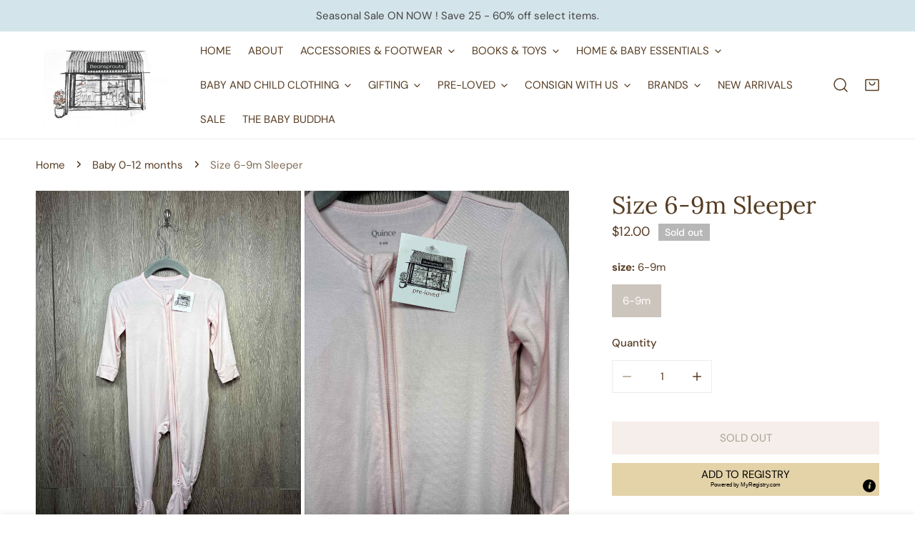

--- FILE ---
content_type: text/html; charset=utf-8
request_url: https://www.beansprouts.ca/products/size-6-9m-sleeper
body_size: 45787
content:


<!doctype html>
<html
  class="no-js overflow-hidden"
  lang="en"
  
>
  <head>
    <meta charset="utf-8">
    <meta http-equiv="X-UA-Compatible" content="IE=edge">
    <meta name="viewport" content="width=device-width,initial-scale=1">
    <meta name="theme-color" content="">
    <link rel="canonical" href="https://www.beansprouts.ca/products/size-6-9m-sleeper">
    <link rel="preconnect" href="https://cdn.shopify.com" crossorigin><link rel="preconnect" href="https://fonts.shopifycdn.com" crossorigin><title>
      Size 6-9m Sleeper
 &ndash; Beansprouts</title>

    
      <meta name="description" content="pink long sleeve sleeper from quince, zipper for closure, viscose/spandex blend #prelovedseptember2025">
    

    

<meta property="og:site_name" content="Beansprouts">
<meta property="og:url" content="https://www.beansprouts.ca/products/size-6-9m-sleeper">
<meta property="og:title" content="Size 6-9m Sleeper">
<meta property="og:type" content="product">
<meta property="og:description" content="pink long sleeve sleeper from quince, zipper for closure, viscose/spandex blend #prelovedseptember2025"><meta property="og:image" content="http://www.beansprouts.ca/cdn/shop/files/a67b19d558a007eb247fe81c6107f080.jpg?v=1757726675">
  <meta property="og:image:secure_url" content="https://www.beansprouts.ca/cdn/shop/files/a67b19d558a007eb247fe81c6107f080.jpg?v=1757726675">
  <meta property="og:image:width" content="1290">
  <meta property="og:image:height" content="1720"><meta property="og:price:amount" content="12.00">
  <meta property="og:price:currency" content="CAD"><meta name="twitter:card" content="summary_large_image">
<meta name="twitter:title" content="Size 6-9m Sleeper">
<meta name="twitter:description" content="pink long sleeve sleeper from quince, zipper for closure, viscose/spandex blend #prelovedseptember2025">

    
<style data-shopify>
    @font-face {
  font-family: "DM Sans";
  font-weight: 400;
  font-style: normal;
  font-display: swap;
  src: url("//www.beansprouts.ca/cdn/fonts/dm_sans/dmsans_n4.ec80bd4dd7e1a334c969c265873491ae56018d72.woff2") format("woff2"),
       url("//www.beansprouts.ca/cdn/fonts/dm_sans/dmsans_n4.87bdd914d8a61247b911147ae68e754d695c58a6.woff") format("woff");
}

    @font-face {
  font-family: "DM Sans";
  font-weight: 700;
  font-style: normal;
  font-display: swap;
  src: url("//www.beansprouts.ca/cdn/fonts/dm_sans/dmsans_n7.97e21d81502002291ea1de8aefb79170c6946ce5.woff2") format("woff2"),
       url("//www.beansprouts.ca/cdn/fonts/dm_sans/dmsans_n7.af5c214f5116410ca1d53a2090665620e78e2e1b.woff") format("woff");
}

    @font-face {
  font-family: "DM Sans";
  font-weight: 500;
  font-style: normal;
  font-display: swap;
  src: url("//www.beansprouts.ca/cdn/fonts/dm_sans/dmsans_n5.8a0f1984c77eb7186ceb87c4da2173ff65eb012e.woff2") format("woff2"),
       url("//www.beansprouts.ca/cdn/fonts/dm_sans/dmsans_n5.9ad2e755a89e15b3d6c53259daad5fc9609888e6.woff") format("woff");
}

    @font-face {
  font-family: "DM Sans";
  font-weight: 500;
  font-style: italic;
  font-display: swap;
  src: url("//www.beansprouts.ca/cdn/fonts/dm_sans/dmsans_i5.8654104650c013677e3def7db9b31bfbaa34e59a.woff2") format("woff2"),
       url("//www.beansprouts.ca/cdn/fonts/dm_sans/dmsans_i5.a0dc844d8a75a4232f255fc600ad5a295572bed9.woff") format("woff");
}

    @font-face {
  font-family: "DM Sans";
  font-weight: 400;
  font-style: italic;
  font-display: swap;
  src: url("//www.beansprouts.ca/cdn/fonts/dm_sans/dmsans_i4.b8fe05e69ee95d5a53155c346957d8cbf5081c1a.woff2") format("woff2"),
       url("//www.beansprouts.ca/cdn/fonts/dm_sans/dmsans_i4.403fe28ee2ea63e142575c0aa47684d65f8c23a0.woff") format("woff");
}

    @font-face {
  font-family: "DM Sans";
  font-weight: 700;
  font-style: italic;
  font-display: swap;
  src: url("//www.beansprouts.ca/cdn/fonts/dm_sans/dmsans_i7.52b57f7d7342eb7255084623d98ab83fd96e7f9b.woff2") format("woff2"),
       url("//www.beansprouts.ca/cdn/fonts/dm_sans/dmsans_i7.d5e14ef18a1d4a8ce78a4187580b4eb1759c2eda.woff") format("woff");
}

    @font-face {
  font-family: Lora;
  font-weight: 400;
  font-style: normal;
  font-display: swap;
  src: url("//www.beansprouts.ca/cdn/fonts/lora/lora_n4.9a60cb39eff3bfbc472bac5b3c5c4d7c878f0a8d.woff2") format("woff2"),
       url("//www.beansprouts.ca/cdn/fonts/lora/lora_n4.4d935d2630ceaf34d2e494106075f8d9f1257d25.woff") format("woff");
}

  @font-face {
  font-family: Lora;
  font-weight: 500;
  font-style: normal;
  font-display: swap;
  src: url("//www.beansprouts.ca/cdn/fonts/lora/lora_n5.04efeb8e68ba4da62f0fd6abc2572b934a6148ba.woff2") format("woff2"),
       url("//www.beansprouts.ca/cdn/fonts/lora/lora_n5.e033d2f9dd010c91e161af150080aa55acb1b9f4.woff") format("woff");
}

    :root {
  		--animation-duration: 600ms;

  		--animation-fade-in-up: z-fade-in-up var(--animation-duration) cubic-bezier(0, 0, 0.3, 1) forwards;
  		--animation-fade-in-left: z-fade-in-left var(--animation-duration) cubic-bezier(0, 0, 0.3, 1) forwards;
  		--animation-fade-in-right: z-fade-in-right var(--animation-duration) cubic-bezier(0, 0, 0.3, 1) forwards;
  		--animation-fade-in-left-rtl: z-fade-in-left-rtl var(--animation-duration) cubic-bezier(0, 0, 0.3, 1) forwards;
  		--animation-fade-in-right-rtl: z-fade-in-right-rtl var(--animation-duration) cubic-bezier(0, 0, 0.3, 1) forwards;
  			--animation-fade-in: z-fade-in calc(var(--animation-duration) * 2) cubic-bezier(0, 0, 0.3, 1) forwards;
  		--animation-zoom-fade: z-zoom-fade var(--animation-duration) cubic-bezier(0, 0, 0.3, 1) forwards;

        --font-body-family: "DM Sans", sans-serif;
        --font-body-style: normal;
        --font-body-weight: 400;
        --font-body-weight-bolder: 500;
  		--font-menu-weight: 400;
  		--font-btn-weight: 400;

        --font-heading-family: Lora, serif;
        --font-heading-style: normal;
        --font-heading-weight: 400;
        --font-subheading-weight: 400;
        --font-pcard-title-weight: 500;

        
            --font-btn-family: "DM Sans", sans-serif;
        
        
            --font-menu-family: "DM Sans", sans-serif;
        

  		
            --font-subheading-family: Lora, serif;
        

        --navigation-transform:uppercase;
        --btn-transform:uppercase;
        --product-title-transform:none;
        --font-heading-transform:none;
        --font-mega-transform:none;
  		--font-subheading-transform: uppercase;

        --font-body-scale: 1.0;
        --font-heading-scale: 1.0;
  		--font-subheading-scale: 1.1;
  		--font-mega-scale: 6.0;
  		--font-pcard-title-scale: 1.0;
        --font-heading-spacing: 0px;
  		--font-subheading-spacing: 2px;

        --font-hxl-size: calc(var(--font-mega-scale) * 1rem);
  		--font-h0-size: calc(var(--font-heading-scale) * 4.8rem);
        --font-h1-size: calc(var(--font-heading-scale) * 4rem);
        --font-h2-size: calc(var(--font-heading-scale) * 3.4rem);
        --font-h3-size: calc(var(--font-heading-scale) * 2.8rem);
        --font-h4-size: calc(var(--font-heading-scale) * 2.2rem);
        --font-h5-size: calc(var(--font-heading-scale) * 1.8rem);
        --font-h6-size: calc(var(--font-heading-scale) * 1.6rem);
  		--font-subheading-size: calc(var(--font-subheading-scale) * 1.5rem);
  		--font-pcard-title-size: calc(var(--font-pcard-title-scale) * 1.5rem);

  		--font-heading-mobile-scale: 0.8;

        --btn-height: 46px;
        --btn-rounded: 0px;

        --color-header-transparent-text: #fff;
        --color-cart-bubble: #ecddd4;
        --color-overlay-bg: #444444;
        --color-overlay-alpha: 0;
        --color-badge-sale: #ec635e;
        --color-badge-soldout: #b7b7b7;
        --color-badge-hot: #67082a;
        --color-badge-new: #82a0ee;

        --spacing-sections-desktop: 100px;
        --spacing-sections-mobile: 40px;
        --container-width: 1580px;
        --fluid-container-width: 1680px;
        --narrow-container-width: 880px;
        --fluid-offset: 5rem;
        --offset-margin: calc((100vw - var(--container-width)) / 2);
        --arrow-down: url(//www.beansprouts.ca/cdn/shop/t/17/assets/ar-down.svg?v=31605338494599912611736664970);
        --card-corner-radius: 0px;
        --color-swatch-radius: 50%;
        --color-swatch-size: 3.6rem;
        --column-gap-mobile: min(var(--column-gap,1.5rem));
        --header-padding-bottom-small: 2rem;
        --header-padding-bottom: 4rem;
        --header-padding-bottom-large: 6rem;
        --header-padding-bottom-mobile: 3.2rem;
    }

    

:root{
                --color-base-text: 86, 60, 34;
                --color-base-heading: 86, 60, 34;
                --color-base-primary: 68, 68, 68;
                --color-base-background-1: 255, 255, 255;
                --color-base-background-2: 252, 249, 247;
            }
            :root,.color-background-1, .tippy-box[data-theme~='color-background-1'] {
            --color-primary: #444444;
            --color-border: #ededed;
            --color-background: #ffffff;
            --color-text-body: #563c22;
            --color-text-heading: #563c22;
            --color-highlight: #ec635e;
            --color-link: #563c22;
            --color-link-hover: #563c22;
            --color-bg-1: #ffffff;
            --color-bg-2: #fcf9f7;
            --color-btn-bg: #ecddd4;
            --color-btn-text: #563c22;
            --color-btn-secondary-bg: #ffffff;
            --color-btn-secondary-border: #d9d9d9;
            --color-btn-secondary-text: #563c22;
            --color-btn-bg-hover: #edd0be;
            --color-btn-text-hover: #563c22;
            --color-field-bg: #ffffff;
            --color-field-text: #563c22;
            --color-field-text-rgb: 86, 60, 34;
            --color-tooltip-bg: #563c22;
            --color-tooltip-text: #ffffff;
            --color-product-title: #563c22;
            --color-product-price: #563c22;
            --color-header-bg: #ffffff;
            --color-header-text: #563c22;
            --color-menu-text: #563c22;
            --color-menu-text-hover: #563c22;
            --color-foreground: 86, 60, 34;
            --color-btn-before: #ffffff;
        }
       @media screen and (max-width: 767.98px) {
        body .md-down\:color-background-1 {
            --color-primary: #444444;
            --color-border: #ededed;
            --color-background: #ffffff;
            --color-text-body: #563c22;
            --color-text-heading: #563c22;
            --color-highlight: #ec635e;
            --color-link: #563c22;
            --color-link-hover: #563c22;
            --color-bg-1: #ffffff;
            --color-bg-2: #fcf9f7;
            --color-btn-bg: #ecddd4;
            --color-btn-text: #563c22;
            --color-btn-secondary-bg: #ffffff;
            --color-btn-secondary-border: #d9d9d9;
            --color-btn-secondary-text: #563c22;
            --color-btn-bg-hover: #edd0be;
            --color-btn-text-hover: #563c22;
            --color-field-bg: #ffffff;
            --color-field-text: #563c22;
            --color-field-text-rgb: 86, 60, 34;
            --color-tooltip-bg: #563c22;
            --color-tooltip-text: #ffffff;
            --color-product-title: #563c22;
            --color-product-price: #563c22;
            --color-header-bg: #ffffff;
            --color-header-text: #563c22;
            --color-menu-text: #563c22;
            --color-menu-text-hover: #563c22;
            --color-foreground: 86, 60, 34;
            --color-btn-before: #ffffff;
        }
       }
    

.color-background-2, .tippy-box[data-theme~='color-background-2'] {
            --color-primary: #222222;
            --color-border: #ddcdc2;
            --color-background: #ecddd4;
            --color-text-body: #563c22;
            --color-text-heading: #563c22;
            --color-highlight: #e97750;
            --color-link: #563c22;
            --color-link-hover: #563c22;
            --color-bg-1: #ecddd4;
            --color-bg-2: #ecddd4;
            --color-btn-bg: #444444;
            --color-btn-text: #ffffff;
            --color-btn-secondary-bg: #ededed;
            --color-btn-secondary-border: #ededed;
            --color-btn-secondary-text: #222222;
            --color-btn-bg-hover: #000000;
            --color-btn-text-hover: #ffffff;
            --color-field-bg: #ffffff;
            --color-field-text: #222222;
            --color-field-text-rgb: 34, 34, 34;
            --color-tooltip-bg: #222222;
            --color-tooltip-text: #ffffff;
            --color-product-title: #563c22;
            --color-product-price: #222222;
            --color-header-bg: #ecddd4;
            --color-header-text: #563c22;
            --color-menu-text: #563c22;
            --color-menu-text-hover: #563c22;
            --color-foreground: 86, 60, 34;
            --color-btn-before: #333333;
        }
       @media screen and (max-width: 767.98px) {
        body .md-down\:color-background-2 {
            --color-primary: #222222;
            --color-border: #ddcdc2;
            --color-background: #ecddd4;
            --color-text-body: #563c22;
            --color-text-heading: #563c22;
            --color-highlight: #e97750;
            --color-link: #563c22;
            --color-link-hover: #563c22;
            --color-bg-1: #ecddd4;
            --color-bg-2: #ecddd4;
            --color-btn-bg: #444444;
            --color-btn-text: #ffffff;
            --color-btn-secondary-bg: #ededed;
            --color-btn-secondary-border: #ededed;
            --color-btn-secondary-text: #222222;
            --color-btn-bg-hover: #000000;
            --color-btn-text-hover: #ffffff;
            --color-field-bg: #ffffff;
            --color-field-text: #222222;
            --color-field-text-rgb: 34, 34, 34;
            --color-tooltip-bg: #222222;
            --color-tooltip-text: #ffffff;
            --color-product-title: #563c22;
            --color-product-price: #222222;
            --color-header-bg: #ecddd4;
            --color-header-text: #563c22;
            --color-menu-text: #563c22;
            --color-menu-text-hover: #563c22;
            --color-foreground: 86, 60, 34;
            --color-btn-before: #333333;
        }
       }
    

.color-inverse, .tippy-box[data-theme~='color-inverse'] {
            --color-primary: #ffffff;
            --color-border: #ffffff;
            --color-background: #67082a;
            --color-text-body: #ffffff;
            --color-text-heading: #ffffff;
            --color-highlight: #e97750;
            --color-link: #ffffff;
            --color-link-hover: #ffffff;
            --color-bg-1: #67082a;
            --color-bg-2: #67082a;
            --color-btn-bg: #ffffff;
            --color-btn-text: #222222;
            --color-btn-secondary-bg: #ededed;
            --color-btn-secondary-border: #ededed;
            --color-btn-secondary-text: #222222;
            --color-btn-bg-hover: #000000;
            --color-btn-text-hover: #ffffff;
            --color-field-bg: #ffffff;
            --color-field-text: #222222;
            --color-field-text-rgb: 34, 34, 34;
            --color-tooltip-bg: #ffffff;
            --color-tooltip-text: #222222;
            --color-product-title: #ffffff;
            --color-product-price: #ffffff;
            --color-header-bg: #67082a;
            --color-header-text: #ffffff;
            --color-menu-text: #ffffff;
            --color-menu-text-hover: #ffffff;
            --color-foreground: 255, 255, 255;
            --color-btn-before: #333333;
        }
       @media screen and (max-width: 767.98px) {
        body .md-down\:color-inverse {
            --color-primary: #ffffff;
            --color-border: #ffffff;
            --color-background: #67082a;
            --color-text-body: #ffffff;
            --color-text-heading: #ffffff;
            --color-highlight: #e97750;
            --color-link: #ffffff;
            --color-link-hover: #ffffff;
            --color-bg-1: #67082a;
            --color-bg-2: #67082a;
            --color-btn-bg: #ffffff;
            --color-btn-text: #222222;
            --color-btn-secondary-bg: #ededed;
            --color-btn-secondary-border: #ededed;
            --color-btn-secondary-text: #222222;
            --color-btn-bg-hover: #000000;
            --color-btn-text-hover: #ffffff;
            --color-field-bg: #ffffff;
            --color-field-text: #222222;
            --color-field-text-rgb: 34, 34, 34;
            --color-tooltip-bg: #ffffff;
            --color-tooltip-text: #222222;
            --color-product-title: #ffffff;
            --color-product-price: #ffffff;
            --color-header-bg: #67082a;
            --color-header-text: #ffffff;
            --color-menu-text: #ffffff;
            --color-menu-text-hover: #ffffff;
            --color-foreground: 255, 255, 255;
            --color-btn-before: #333333;
        }
       }
    

.color-accent, .tippy-box[data-theme~='color-accent'] {
            --color-primary: #444444;
            --color-border: #ebe6e2;
            --color-background: #fcf9f7;
            --color-text-body: #563c22;
            --color-text-heading: #563c22;
            --color-highlight: #e97750;
            --color-link: #563c22;
            --color-link-hover: #563c22;
            --color-bg-1: #fcf9f7;
            --color-bg-2: #ecddd4;
            --color-btn-bg: #ecddd4;
            --color-btn-text: #563c22;
            --color-btn-secondary-bg: #ecddd4;
            --color-btn-secondary-border: #ededed;
            --color-btn-secondary-text: #563c22;
            --color-btn-bg-hover: #edd0be;
            --color-btn-text-hover: #563c22;
            --color-field-bg: #ffffff;
            --color-field-text: #444444;
            --color-field-text-rgb: 68, 68, 68;
            --color-tooltip-bg: #ffffff;
            --color-tooltip-text: #444444;
            --color-product-title: #563c22;
            --color-product-price: #563c22;
            --color-header-bg: #fcf9f7;
            --color-header-text: #563c22;
            --color-menu-text: #563c22;
            --color-menu-text-hover: #563c22;
            --color-foreground: 86, 60, 34;
            --color-btn-before: #ffffff;
        }
       @media screen and (max-width: 767.98px) {
        body .md-down\:color-accent {
            --color-primary: #444444;
            --color-border: #ebe6e2;
            --color-background: #fcf9f7;
            --color-text-body: #563c22;
            --color-text-heading: #563c22;
            --color-highlight: #e97750;
            --color-link: #563c22;
            --color-link-hover: #563c22;
            --color-bg-1: #fcf9f7;
            --color-bg-2: #ecddd4;
            --color-btn-bg: #ecddd4;
            --color-btn-text: #563c22;
            --color-btn-secondary-bg: #ecddd4;
            --color-btn-secondary-border: #ededed;
            --color-btn-secondary-text: #563c22;
            --color-btn-bg-hover: #edd0be;
            --color-btn-text-hover: #563c22;
            --color-field-bg: #ffffff;
            --color-field-text: #444444;
            --color-field-text-rgb: 68, 68, 68;
            --color-tooltip-bg: #ffffff;
            --color-tooltip-text: #444444;
            --color-product-title: #563c22;
            --color-product-price: #563c22;
            --color-header-bg: #fcf9f7;
            --color-header-text: #563c22;
            --color-menu-text: #563c22;
            --color-menu-text-hover: #563c22;
            --color-foreground: 86, 60, 34;
            --color-btn-before: #ffffff;
        }
       }
    

.color-scheme-1, .tippy-box[data-theme~='color-scheme-1'] {
            --color-primary: #ffffff;
            --color-border: #ededed;
            --color-background: #444444;
            --color-text-body: #ffffff;
            --color-text-heading: #ffffff;
            --color-highlight: #e97750;
            --color-link: #ffffff;
            --color-link-hover: #ffffff;
            --color-bg-1: #444444;
            --color-bg-2: #f6f3ee;
            --color-btn-bg: #ffffff;
            --color-btn-text: #444444;
            --color-btn-secondary-bg: #ededed;
            --color-btn-secondary-border: #ededed;
            --color-btn-secondary-text: #444444;
            --color-btn-bg-hover: #000000;
            --color-btn-text-hover: #ffffff;
            --color-field-bg: #ffffff;
            --color-field-text: #444444;
            --color-field-text-rgb: 68, 68, 68;
            --color-tooltip-bg: #444444;
            --color-tooltip-text: #ffffff;
            --color-product-title: #ffffff;
            --color-product-price: #444444;
            --color-header-bg: #444444;
            --color-header-text: #ffffff;
            --color-menu-text: #ffffff;
            --color-menu-text-hover: #ffffff;
            --color-foreground: 255, 255, 255;
            --color-btn-before: #333333;
        }
       @media screen and (max-width: 767.98px) {
        body .md-down\:color-scheme-1 {
            --color-primary: #ffffff;
            --color-border: #ededed;
            --color-background: #444444;
            --color-text-body: #ffffff;
            --color-text-heading: #ffffff;
            --color-highlight: #e97750;
            --color-link: #ffffff;
            --color-link-hover: #ffffff;
            --color-bg-1: #444444;
            --color-bg-2: #f6f3ee;
            --color-btn-bg: #ffffff;
            --color-btn-text: #444444;
            --color-btn-secondary-bg: #ededed;
            --color-btn-secondary-border: #ededed;
            --color-btn-secondary-text: #444444;
            --color-btn-bg-hover: #000000;
            --color-btn-text-hover: #ffffff;
            --color-field-bg: #ffffff;
            --color-field-text: #444444;
            --color-field-text-rgb: 68, 68, 68;
            --color-tooltip-bg: #444444;
            --color-tooltip-text: #ffffff;
            --color-product-title: #ffffff;
            --color-product-price: #444444;
            --color-header-bg: #444444;
            --color-header-text: #ffffff;
            --color-menu-text: #ffffff;
            --color-menu-text-hover: #ffffff;
            --color-foreground: 255, 255, 255;
            --color-btn-before: #333333;
        }
       }
    

.color-scheme-2, .tippy-box[data-theme~='color-scheme-2'] {
            --color-primary: #444444;
            --color-border: #ededed;
            --color-background: #d4e4eb;
            --color-text-body: #444444;
            --color-text-heading: #444444;
            --color-highlight: #e97750;
            --color-link: #444444;
            --color-link-hover: #444444;
            --color-bg-1: #d4e4eb;
            --color-bg-2: #f6f3ee;
            --color-btn-bg: #444444;
            --color-btn-text: #ffffff;
            --color-btn-secondary-bg: #ededed;
            --color-btn-secondary-border: #ededed;
            --color-btn-secondary-text: #444444;
            --color-btn-bg-hover: #000000;
            --color-btn-text-hover: #ffffff;
            --color-field-bg: #ffffff;
            --color-field-text: #444444;
            --color-field-text-rgb: 68, 68, 68;
            --color-tooltip-bg: #444444;
            --color-tooltip-text: #ffffff;
            --color-product-title: #444444;
            --color-product-price: #444444;
            --color-header-bg: #d4e4eb;
            --color-header-text: #444444;
            --color-menu-text: #444444;
            --color-menu-text-hover: #444444;
            --color-foreground: 68, 68, 68;
            --color-btn-before: #333333;
        }
       @media screen and (max-width: 767.98px) {
        body .md-down\:color-scheme-2 {
            --color-primary: #444444;
            --color-border: #ededed;
            --color-background: #d4e4eb;
            --color-text-body: #444444;
            --color-text-heading: #444444;
            --color-highlight: #e97750;
            --color-link: #444444;
            --color-link-hover: #444444;
            --color-bg-1: #d4e4eb;
            --color-bg-2: #f6f3ee;
            --color-btn-bg: #444444;
            --color-btn-text: #ffffff;
            --color-btn-secondary-bg: #ededed;
            --color-btn-secondary-border: #ededed;
            --color-btn-secondary-text: #444444;
            --color-btn-bg-hover: #000000;
            --color-btn-text-hover: #ffffff;
            --color-field-bg: #ffffff;
            --color-field-text: #444444;
            --color-field-text-rgb: 68, 68, 68;
            --color-tooltip-bg: #444444;
            --color-tooltip-text: #ffffff;
            --color-product-title: #444444;
            --color-product-price: #444444;
            --color-header-bg: #d4e4eb;
            --color-header-text: #444444;
            --color-menu-text: #444444;
            --color-menu-text-hover: #444444;
            --color-foreground: 68, 68, 68;
            --color-btn-before: #333333;
        }
       }
    

.color-scheme-3, .tippy-box[data-theme~='color-scheme-3'] {
            --color-primary: #444444;
            --color-border: #ededed;
            --color-background: #ede1da;
            --color-text-body: #444444;
            --color-text-heading: #444444;
            --color-highlight: #e97750;
            --color-link: #444444;
            --color-link-hover: #444444;
            --color-bg-1: #ede1da;
            --color-bg-2: #ffffff;
            --color-btn-bg: #444444;
            --color-btn-text: #ffffff;
            --color-btn-secondary-bg: #ededed;
            --color-btn-secondary-border: #ededed;
            --color-btn-secondary-text: #444444;
            --color-btn-bg-hover: #000000;
            --color-btn-text-hover: #ffffff;
            --color-field-bg: #ffffff;
            --color-field-text: #444444;
            --color-field-text-rgb: 68, 68, 68;
            --color-tooltip-bg: #444444;
            --color-tooltip-text: #ffffff;
            --color-product-title: #444444;
            --color-product-price: #444444;
            --color-header-bg: #ede1da;
            --color-header-text: #444444;
            --color-menu-text: #444444;
            --color-menu-text-hover: #444444;
            --color-foreground: 68, 68, 68;
            --color-btn-before: #333333;
        }
       @media screen and (max-width: 767.98px) {
        body .md-down\:color-scheme-3 {
            --color-primary: #444444;
            --color-border: #ededed;
            --color-background: #ede1da;
            --color-text-body: #444444;
            --color-text-heading: #444444;
            --color-highlight: #e97750;
            --color-link: #444444;
            --color-link-hover: #444444;
            --color-bg-1: #ede1da;
            --color-bg-2: #ffffff;
            --color-btn-bg: #444444;
            --color-btn-text: #ffffff;
            --color-btn-secondary-bg: #ededed;
            --color-btn-secondary-border: #ededed;
            --color-btn-secondary-text: #444444;
            --color-btn-bg-hover: #000000;
            --color-btn-text-hover: #ffffff;
            --color-field-bg: #ffffff;
            --color-field-text: #444444;
            --color-field-text-rgb: 68, 68, 68;
            --color-tooltip-bg: #444444;
            --color-tooltip-text: #ffffff;
            --color-product-title: #444444;
            --color-product-price: #444444;
            --color-header-bg: #ede1da;
            --color-header-text: #444444;
            --color-menu-text: #444444;
            --color-menu-text-hover: #444444;
            --color-foreground: 68, 68, 68;
            --color-btn-before: #333333;
        }
       }
    

.color-scheme-4, .tippy-box[data-theme~='color-scheme-4'] {
            --color-primary: #444444;
            --color-border: #ededed;
            --color-background: #c5d3d1;
            --color-text-body: #444444;
            --color-text-heading: #444444;
            --color-highlight: #e97750;
            --color-link: #444444;
            --color-link-hover: #444444;
            --color-bg-1: #c5d3d1;
            --color-bg-2: #f6f3ee;
            --color-btn-bg: #444444;
            --color-btn-text: #ffffff;
            --color-btn-secondary-bg: #ededed;
            --color-btn-secondary-border: #ededed;
            --color-btn-secondary-text: #444444;
            --color-btn-bg-hover: #000000;
            --color-btn-text-hover: #ffffff;
            --color-field-bg: #ffffff;
            --color-field-text: #444444;
            --color-field-text-rgb: 68, 68, 68;
            --color-tooltip-bg: #444444;
            --color-tooltip-text: #ffffff;
            --color-product-title: #444444;
            --color-product-price: #444444;
            --color-header-bg: #c5d3d1;
            --color-header-text: #444444;
            --color-menu-text: #444444;
            --color-menu-text-hover: #444444;
            --color-foreground: 68, 68, 68;
            --color-btn-before: #333333;
        }
       @media screen and (max-width: 767.98px) {
        body .md-down\:color-scheme-4 {
            --color-primary: #444444;
            --color-border: #ededed;
            --color-background: #c5d3d1;
            --color-text-body: #444444;
            --color-text-heading: #444444;
            --color-highlight: #e97750;
            --color-link: #444444;
            --color-link-hover: #444444;
            --color-bg-1: #c5d3d1;
            --color-bg-2: #f6f3ee;
            --color-btn-bg: #444444;
            --color-btn-text: #ffffff;
            --color-btn-secondary-bg: #ededed;
            --color-btn-secondary-border: #ededed;
            --color-btn-secondary-text: #444444;
            --color-btn-bg-hover: #000000;
            --color-btn-text-hover: #ffffff;
            --color-field-bg: #ffffff;
            --color-field-text: #444444;
            --color-field-text-rgb: 68, 68, 68;
            --color-tooltip-bg: #444444;
            --color-tooltip-text: #ffffff;
            --color-product-title: #444444;
            --color-product-price: #444444;
            --color-header-bg: #c5d3d1;
            --color-header-text: #444444;
            --color-menu-text: #444444;
            --color-menu-text-hover: #444444;
            --color-foreground: 68, 68, 68;
            --color-btn-before: #333333;
        }
       }
    

.color-scheme-5, .tippy-box[data-theme~='color-scheme-5'] {
            --color-primary: #ffffff;
            --color-border: #ffffff;
            --color-background: #8b4028;
            --color-text-body: #ffffff;
            --color-text-heading: #ffffff;
            --color-highlight: #e97750;
            --color-link: #ffffff;
            --color-link-hover: #ffffff;
            --color-bg-1: #8b4028;
            --color-bg-2: #f6f3ee;
            --color-btn-bg: #ffffff;
            --color-btn-text: #333333;
            --color-btn-secondary-bg: #ededed;
            --color-btn-secondary-border: #ededed;
            --color-btn-secondary-text: #333333;
            --color-btn-bg-hover: #000000;
            --color-btn-text-hover: #ffffff;
            --color-field-bg: #ffffff;
            --color-field-text: #333333;
            --color-field-text-rgb: 51, 51, 51;
            --color-tooltip-bg: #333333;
            --color-tooltip-text: #ffffff;
            --color-product-title: #ffffff;
            --color-product-price: #333333;
            --color-header-bg: #8b4028;
            --color-header-text: #ffffff;
            --color-menu-text: #ffffff;
            --color-menu-text-hover: #ffffff;
            --color-foreground: 255, 255, 255;
            --color-btn-before: #333333;
        }
       @media screen and (max-width: 767.98px) {
        body .md-down\:color-scheme-5 {
            --color-primary: #ffffff;
            --color-border: #ffffff;
            --color-background: #8b4028;
            --color-text-body: #ffffff;
            --color-text-heading: #ffffff;
            --color-highlight: #e97750;
            --color-link: #ffffff;
            --color-link-hover: #ffffff;
            --color-bg-1: #8b4028;
            --color-bg-2: #f6f3ee;
            --color-btn-bg: #ffffff;
            --color-btn-text: #333333;
            --color-btn-secondary-bg: #ededed;
            --color-btn-secondary-border: #ededed;
            --color-btn-secondary-text: #333333;
            --color-btn-bg-hover: #000000;
            --color-btn-text-hover: #ffffff;
            --color-field-bg: #ffffff;
            --color-field-text: #333333;
            --color-field-text-rgb: 51, 51, 51;
            --color-tooltip-bg: #333333;
            --color-tooltip-text: #ffffff;
            --color-product-title: #ffffff;
            --color-product-price: #333333;
            --color-header-bg: #8b4028;
            --color-header-text: #ffffff;
            --color-menu-text: #ffffff;
            --color-menu-text-hover: #ffffff;
            --color-foreground: 255, 255, 255;
            --color-btn-before: #333333;
        }
       }
    
    body, .color-background-1, .color-background-2, .color-inverse, .color-accent, .color-scheme-1, .color-scheme-2, .color-scheme-3, .color-scheme-4, .color-scheme-5 {
        color: var(--color-text-body);
        background-color: var(--color-background);
    }
    @media screen and (max-width: 767.98px) {
        .md-down\:color-background-1, .md-down\:color-background-2, .md-down\:color-inverse, .md-down\:color-accent, .md-down\:color-scheme-1, .md-down\:color-scheme-2, .md-down\:color-scheme-3, .md-down\:color-scheme-4, .md-down\:color-scheme-5 {
            color: var(--color-text-body);
            background-color: var(--color-background);
        }
    }
    *,
    *::before,
    *::after {
        box-sizing: border-box;
    }
    html {
        font-size: calc(var(--font-body-scale) * 62.5%);
    }
    body {
        min-height: 100%;
        font-size: 1.5rem;
        margin: 0;
        font-family: var(--font-body-family);
        font-style: var(--font-body-style);
        font-weight: var(--font-body-weight);
        -webkit-font-smoothing: antialiased;
        -moz-osx-font-smoothing: grayscale;
        line-height: calc(1 + 0.6 / var(--font-body-scale));
        --font-body-size: 1.5rem;
    }
    h1, h2, h3, h4, h5, h6, .h1, .h2, .h3, .h4, .h5, .h6, .h0, .h-xl {
        font-family: var(--font-heading-family);
        font-style: var(--font-heading-style);
        font-weight: var(--font-heading-weight);
        text-transform: var(--font-heading-transform);
        color: var(--color-text-heading);
        line-height: calc(1 + 0.2 / max(1, var(--font-heading-scale)));
        letter-spacing: var(--font-heading-spacing, 0px);
        word-break: break-word;
        margin: 0 0 1.2rem;
    }
  .h-xl {
  		text-transform: var(--font-mega-transform, unset);
  }
  @media (max-width: 639px) {
  	h1, h2, h3, h4, h5, h6, .h1, .h2, .h3, .h4, .h5, .h6, .h0, .h-xl {
  		line-height: calc(1 + 0.2 / max(1, var(--font-heading-mobile-scale)));
  	}
  }
    .h-xl {
        font-size: calc(var(--font-mega-scale) * var(--font-heading-mobile-scale) * 0.8rem);
    }
    .h0 {
        font-size: calc(var(--font-heading-mobile-scale) * var(--font-h0-size));
    }
    h1,.h1 {
        font-size: calc(var(--font-heading-mobile-scale) * var(--font-h1-size));
    }
    h2,.h2 {
        font-size: calc(var(--font-heading-mobile-scale) * var(--font-h2-size));
    }
    h3,.h3 {
        font-size: calc(var(--font-heading-mobile-scale) * var(--font-h3-size));
    }
    h4,.h4 {
        font-size: calc(var(--font-heading-mobile-scale) * var(--font-h4-size));
    }
    h5,.h5 {
        font-size: calc(var(--font-heading-mobile-scale) * 1.8rem);
    }
    h6,.h6 {
        font-size: calc(var(--font-heading-scale) * 1.6rem);
    }
    @media (min-width: 1024px) {
      .h-xl {
        font-size: calc(var(--font-hxl-size) * 0.7);
      }
      .h0 {
        font-size: calc(var(--font-h0-size) * 0.7);
      }
      h1, .h1 {
        font-size: calc(var(--font-h1-size) * 0.7);
      }
      h2, .h2 {
        font-size: calc(var(--font-h2-size) * 0.7);
      }
    }
    @media (min-width: 1280px) {
        .h-xl {
            font-size: var(--font-hxl-size);
        }
        .h0 {
            font-size: var(--font-h0-size);
        }
        h1, .h1 {
            font-size: var(--font-h1-size);
        }
        h2, .h2 {
            font-size: var(--font-h2-size);
        }
        h3, .h3 {
            font-size: var(--font-h3-size);
        }
        h4, .h4 {
            font-size: var(--font-h4-size);
        }
        h5, .h5 {
            font-size: var(--font-h5-size);
        }
        h6, .h6 {
            font-size: var(--font-h6-size);
        }
    }

    .flickity-button,
    [template],
    .hidden,
    .tooltip,
    [data-aria-hidden=true],
    [hidden], .critical-hidden,
    .site-header .critical-hidden, .topbar .critical-hidden, .announcement-bar .critical-hidden {
        display: none
    }
    .flex {
        display: flex;
    }
    [style*="--aspect-ratio"] {
        position: relative;
        overflow: hidden;
    }
    [style*="--aspect-ratio"]:before {
        content: "";
        height: 0;
        display: block;
        padding-top: calc(100%/(0 + var(--aspect-ratio, 16/9)));
    }
    [style*="--aspect-ratio"]>:first-child {
        top: 0;
        right: 0;
        bottom: 0;
        left: 0;
        position: absolute!important;
        object-fit: cover;
        width: 100%;
        height: 100%;
    }
    @media (max-width: 639px) {
        [style*="--aspect-ratio"]:before {
            padding-top: calc(100%/(0 + var(--aspect-ratio-mobile, var(--aspect-ratio, 16/9))));
        }
    }
    .overflow-hidden {
        overflow: hidden;
    }
    .content-visibility-auto {
        content-visibility: auto;
    }
    .h-full {
        height: 100%;
    }
    .w-full {
        width: 100%;
    }
    @media (max-width: 1440px) {
        .container-fluid .flickity-wrapper:not(.flickity-controls-group) .flickity-button.previous {
            left: calc(var(--button-size) + (1rem - var(--column-gap, 3rem) / 2)) !important;
        }
        .container-fluid .flickity-wrapper:not(.flickity-controls-group) .flickity-button.next {
            right: calc(var(--button-size) + (1rem - var(--column-gap, 3rem) / 2)) !important;
        }
    }
    .spr-container .spr-header-title {
        font-size: var(--font-h2-size);
    }

    @media (max-width: 639px) {
        .spr-container .spr-header-title {
            font-size: calc(var(--font-heading-mobile-scale) * 3.4rem);
        }
        :root {
            --color-swatch-size: 4.4rem;
        }
    }
    
</style>

    <link href="//www.beansprouts.ca/cdn/shop/t/17/assets/theme.css?v=174688561588636008881736664969" rel="stylesheet" type="text/css" media="all" />
    <link href="//www.beansprouts.ca/cdn/shop/t/17/assets/base.css?v=3517047598558109121736664970" rel="stylesheet" type="text/css" media="all" />
    <link href="//www.beansprouts.ca/cdn/shop/t/17/assets/grid.css?v=913245138577777111736664969" rel="stylesheet" type="text/css" media="all" />
    <link href="//www.beansprouts.ca/cdn/shop/t/17/assets/components.css?v=174505338362115127851736664970" rel="stylesheet" type="text/css" media="all" />

    <link
      rel="preload"
      href="//www.beansprouts.ca/cdn/shop/t/17/assets/non-critical.css?v=149497915044068732211736664969"
      as="style"
      onload="this.onload=null;this.rel='stylesheet';"
    >
    <link
      rel="preload"
      href="//www.beansprouts.ca/cdn/shop/t/17/assets/flickity-component.css?v=46971453657836025381736664969"
      as="style"
      onload="this.onload=null;this.rel='stylesheet';"
    >
    <link
      rel="preload"
      href="//www.beansprouts.ca/cdn/shop/t/17/assets/modal-component.css?v=52909933762003547871736664970"
      as="style"
      onload="this.onload=null;this.rel='stylesheet';"
    >
    <link
      rel="preload"
      href="//www.beansprouts.ca/cdn/shop/t/17/assets/drawer-component.css?v=150872408552405000701736664969"
      as="style"
      onload="this.onload=null;this.rel='stylesheet';"
    ><link
        rel="stylesheet"
        href="//www.beansprouts.ca/cdn/shop/t/17/assets/component-gift-wrapping.css?v=30983082759530788011736664970"
        media="print"
        onload="this.media='all'"
      >
      <noscript><link href="//www.beansprouts.ca/cdn/shop/t/17/assets/component-gift-wrapping.css?v=30983082759530788011736664970" rel="stylesheet" type="text/css" media="all" /></noscript>

    <noscript>
      <link href="//www.beansprouts.ca/cdn/shop/t/17/assets/non-critical.css?v=149497915044068732211736664969" rel="stylesheet" type="text/css" media="all" />
      <link href="//www.beansprouts.ca/cdn/shop/t/17/assets/components.css?v=174505338362115127851736664970" rel="stylesheet" type="text/css" media="all" />
      <link href="//www.beansprouts.ca/cdn/shop/t/17/assets/flickity-component.css?v=46971453657836025381736664969" rel="stylesheet" type="text/css" media="all" />
      <link href="//www.beansprouts.ca/cdn/shop/t/17/assets/modal-component.css?v=52909933762003547871736664970" rel="stylesheet" type="text/css" media="all" />
      <link href="//www.beansprouts.ca/cdn/shop/t/17/assets/drawer-component.css?v=150872408552405000701736664969" rel="stylesheet" type="text/css" media="all" />
      
    </noscript>
    <script src="//www.beansprouts.ca/cdn/shop/t/17/assets/vendor.js?v=97358944675225969581736664969" defer="defer"></script>
    <script src="//www.beansprouts.ca/cdn/shop/t/17/assets/global.js?v=65735016982870711031736664969" defer="defer"></script>
    <script src="//www.beansprouts.ca/cdn/shop/t/17/assets/lazy-image.js?v=68169924899378488731736664969" defer="defer"></script>
    <script src="//www.beansprouts.ca/cdn/shop/t/17/assets/product-form.js?v=68558647864151845361736664969" defer="defer"></script><script src="//www.beansprouts.ca/cdn/shop/t/17/assets/cart-recommendations.js?v=169203541850390207861736664970" defer="defer"></script><script src="//www.beansprouts.ca/cdn/shop/t/17/assets/animations.js?v=28300096392210104821736664969" defer="defer"></script><script>
      document.documentElement.className = document.documentElement.className.replace('no-js', 'js');
    </script>

    <script>window.performance && window.performance.mark && window.performance.mark('shopify.content_for_header.start');</script><meta name="facebook-domain-verification" content="0xwc40bf2cy4hn3in454l31ab2pvee">
<meta name="facebook-domain-verification" content="7ox568zm03e5q381xp2cornyb4kpgl">
<meta id="shopify-digital-wallet" name="shopify-digital-wallet" content="/44696895640/digital_wallets/dialog">
<meta name="shopify-checkout-api-token" content="545d88426f19d86c6be0a66e690560c5">
<meta id="in-context-paypal-metadata" data-shop-id="44696895640" data-venmo-supported="false" data-environment="production" data-locale="en_US" data-paypal-v4="true" data-currency="CAD">
<link rel="alternate" type="application/json+oembed" href="https://www.beansprouts.ca/products/size-6-9m-sleeper.oembed">
<script async="async" src="/checkouts/internal/preloads.js?locale=en-CA"></script>
<link rel="preconnect" href="https://shop.app" crossorigin="anonymous">
<script async="async" src="https://shop.app/checkouts/internal/preloads.js?locale=en-CA&shop_id=44696895640" crossorigin="anonymous"></script>
<script id="apple-pay-shop-capabilities" type="application/json">{"shopId":44696895640,"countryCode":"CA","currencyCode":"CAD","merchantCapabilities":["supports3DS"],"merchantId":"gid:\/\/shopify\/Shop\/44696895640","merchantName":"Beansprouts","requiredBillingContactFields":["postalAddress","email","phone"],"requiredShippingContactFields":["postalAddress","email","phone"],"shippingType":"shipping","supportedNetworks":["visa","masterCard","amex","discover","interac","jcb"],"total":{"type":"pending","label":"Beansprouts","amount":"1.00"},"shopifyPaymentsEnabled":true,"supportsSubscriptions":true}</script>
<script id="shopify-features" type="application/json">{"accessToken":"545d88426f19d86c6be0a66e690560c5","betas":["rich-media-storefront-analytics"],"domain":"www.beansprouts.ca","predictiveSearch":true,"shopId":44696895640,"locale":"en"}</script>
<script>var Shopify = Shopify || {};
Shopify.shop = "beansproutsvancouver.myshopify.com";
Shopify.locale = "en";
Shopify.currency = {"active":"CAD","rate":"1.0"};
Shopify.country = "CA";
Shopify.theme = {"name":"Zest","id":147889029363,"schema_name":"Zest","schema_version":"8.5.0","theme_store_id":1611,"role":"main"};
Shopify.theme.handle = "null";
Shopify.theme.style = {"id":null,"handle":null};
Shopify.cdnHost = "www.beansprouts.ca/cdn";
Shopify.routes = Shopify.routes || {};
Shopify.routes.root = "/";</script>
<script type="module">!function(o){(o.Shopify=o.Shopify||{}).modules=!0}(window);</script>
<script>!function(o){function n(){var o=[];function n(){o.push(Array.prototype.slice.apply(arguments))}return n.q=o,n}var t=o.Shopify=o.Shopify||{};t.loadFeatures=n(),t.autoloadFeatures=n()}(window);</script>
<script>
  window.ShopifyPay = window.ShopifyPay || {};
  window.ShopifyPay.apiHost = "shop.app\/pay";
  window.ShopifyPay.redirectState = null;
</script>
<script id="shop-js-analytics" type="application/json">{"pageType":"product"}</script>
<script defer="defer" async type="module" src="//www.beansprouts.ca/cdn/shopifycloud/shop-js/modules/v2/client.init-shop-cart-sync_BN7fPSNr.en.esm.js"></script>
<script defer="defer" async type="module" src="//www.beansprouts.ca/cdn/shopifycloud/shop-js/modules/v2/chunk.common_Cbph3Kss.esm.js"></script>
<script defer="defer" async type="module" src="//www.beansprouts.ca/cdn/shopifycloud/shop-js/modules/v2/chunk.modal_DKumMAJ1.esm.js"></script>
<script type="module">
  await import("//www.beansprouts.ca/cdn/shopifycloud/shop-js/modules/v2/client.init-shop-cart-sync_BN7fPSNr.en.esm.js");
await import("//www.beansprouts.ca/cdn/shopifycloud/shop-js/modules/v2/chunk.common_Cbph3Kss.esm.js");
await import("//www.beansprouts.ca/cdn/shopifycloud/shop-js/modules/v2/chunk.modal_DKumMAJ1.esm.js");

  window.Shopify.SignInWithShop?.initShopCartSync?.({"fedCMEnabled":true,"windoidEnabled":true});

</script>
<script defer="defer" async type="module" src="//www.beansprouts.ca/cdn/shopifycloud/shop-js/modules/v2/client.payment-terms_BxzfvcZJ.en.esm.js"></script>
<script defer="defer" async type="module" src="//www.beansprouts.ca/cdn/shopifycloud/shop-js/modules/v2/chunk.common_Cbph3Kss.esm.js"></script>
<script defer="defer" async type="module" src="//www.beansprouts.ca/cdn/shopifycloud/shop-js/modules/v2/chunk.modal_DKumMAJ1.esm.js"></script>
<script type="module">
  await import("//www.beansprouts.ca/cdn/shopifycloud/shop-js/modules/v2/client.payment-terms_BxzfvcZJ.en.esm.js");
await import("//www.beansprouts.ca/cdn/shopifycloud/shop-js/modules/v2/chunk.common_Cbph3Kss.esm.js");
await import("//www.beansprouts.ca/cdn/shopifycloud/shop-js/modules/v2/chunk.modal_DKumMAJ1.esm.js");

  
</script>
<script>
  window.Shopify = window.Shopify || {};
  if (!window.Shopify.featureAssets) window.Shopify.featureAssets = {};
  window.Shopify.featureAssets['shop-js'] = {"shop-cart-sync":["modules/v2/client.shop-cart-sync_CJVUk8Jm.en.esm.js","modules/v2/chunk.common_Cbph3Kss.esm.js","modules/v2/chunk.modal_DKumMAJ1.esm.js"],"init-fed-cm":["modules/v2/client.init-fed-cm_7Fvt41F4.en.esm.js","modules/v2/chunk.common_Cbph3Kss.esm.js","modules/v2/chunk.modal_DKumMAJ1.esm.js"],"init-shop-email-lookup-coordinator":["modules/v2/client.init-shop-email-lookup-coordinator_Cc088_bR.en.esm.js","modules/v2/chunk.common_Cbph3Kss.esm.js","modules/v2/chunk.modal_DKumMAJ1.esm.js"],"init-windoid":["modules/v2/client.init-windoid_hPopwJRj.en.esm.js","modules/v2/chunk.common_Cbph3Kss.esm.js","modules/v2/chunk.modal_DKumMAJ1.esm.js"],"shop-button":["modules/v2/client.shop-button_B0jaPSNF.en.esm.js","modules/v2/chunk.common_Cbph3Kss.esm.js","modules/v2/chunk.modal_DKumMAJ1.esm.js"],"shop-cash-offers":["modules/v2/client.shop-cash-offers_DPIskqss.en.esm.js","modules/v2/chunk.common_Cbph3Kss.esm.js","modules/v2/chunk.modal_DKumMAJ1.esm.js"],"shop-toast-manager":["modules/v2/client.shop-toast-manager_CK7RT69O.en.esm.js","modules/v2/chunk.common_Cbph3Kss.esm.js","modules/v2/chunk.modal_DKumMAJ1.esm.js"],"init-shop-cart-sync":["modules/v2/client.init-shop-cart-sync_BN7fPSNr.en.esm.js","modules/v2/chunk.common_Cbph3Kss.esm.js","modules/v2/chunk.modal_DKumMAJ1.esm.js"],"init-customer-accounts-sign-up":["modules/v2/client.init-customer-accounts-sign-up_CfPf4CXf.en.esm.js","modules/v2/client.shop-login-button_DeIztwXF.en.esm.js","modules/v2/chunk.common_Cbph3Kss.esm.js","modules/v2/chunk.modal_DKumMAJ1.esm.js"],"pay-button":["modules/v2/client.pay-button_CgIwFSYN.en.esm.js","modules/v2/chunk.common_Cbph3Kss.esm.js","modules/v2/chunk.modal_DKumMAJ1.esm.js"],"init-customer-accounts":["modules/v2/client.init-customer-accounts_DQ3x16JI.en.esm.js","modules/v2/client.shop-login-button_DeIztwXF.en.esm.js","modules/v2/chunk.common_Cbph3Kss.esm.js","modules/v2/chunk.modal_DKumMAJ1.esm.js"],"avatar":["modules/v2/client.avatar_BTnouDA3.en.esm.js"],"init-shop-for-new-customer-accounts":["modules/v2/client.init-shop-for-new-customer-accounts_CsZy_esa.en.esm.js","modules/v2/client.shop-login-button_DeIztwXF.en.esm.js","modules/v2/chunk.common_Cbph3Kss.esm.js","modules/v2/chunk.modal_DKumMAJ1.esm.js"],"shop-follow-button":["modules/v2/client.shop-follow-button_BRMJjgGd.en.esm.js","modules/v2/chunk.common_Cbph3Kss.esm.js","modules/v2/chunk.modal_DKumMAJ1.esm.js"],"checkout-modal":["modules/v2/client.checkout-modal_B9Drz_yf.en.esm.js","modules/v2/chunk.common_Cbph3Kss.esm.js","modules/v2/chunk.modal_DKumMAJ1.esm.js"],"shop-login-button":["modules/v2/client.shop-login-button_DeIztwXF.en.esm.js","modules/v2/chunk.common_Cbph3Kss.esm.js","modules/v2/chunk.modal_DKumMAJ1.esm.js"],"lead-capture":["modules/v2/client.lead-capture_DXYzFM3R.en.esm.js","modules/v2/chunk.common_Cbph3Kss.esm.js","modules/v2/chunk.modal_DKumMAJ1.esm.js"],"shop-login":["modules/v2/client.shop-login_CA5pJqmO.en.esm.js","modules/v2/chunk.common_Cbph3Kss.esm.js","modules/v2/chunk.modal_DKumMAJ1.esm.js"],"payment-terms":["modules/v2/client.payment-terms_BxzfvcZJ.en.esm.js","modules/v2/chunk.common_Cbph3Kss.esm.js","modules/v2/chunk.modal_DKumMAJ1.esm.js"]};
</script>
<script>(function() {
  var isLoaded = false;
  function asyncLoad() {
    if (isLoaded) return;
    isLoaded = true;
    var urls = ["https:\/\/chimpstatic.com\/mcjs-connected\/js\/users\/09fe3a76d47646aa8ebe31564\/f9b4e2380615f36e943dd55a1.js?shop=beansproutsvancouver.myshopify.com","https:\/\/www.myregistry.com\/ScriptPlatform\/Shopify\/AddToMrButton.js?siteKey=XvL0t3Pg0n3-0wtuQHycBA2\u0026lang=en\u0026version=704755408\u0026shop=beansproutsvancouver.myshopify.com","https:\/\/consignor-login-external.rswhost.com\/js\/rsw-cl-bundle.439f83c92b2c1cc7d339.js?shop=beansproutsvancouver.myshopify.com"];
    for (var i = 0; i < urls.length; i++) {
      var s = document.createElement('script');
      s.type = 'text/javascript';
      s.async = true;
      s.src = urls[i];
      var x = document.getElementsByTagName('script')[0];
      x.parentNode.insertBefore(s, x);
    }
  };
  if(window.attachEvent) {
    window.attachEvent('onload', asyncLoad);
  } else {
    window.addEventListener('load', asyncLoad, false);
  }
})();</script>
<script id="__st">var __st={"a":44696895640,"offset":-28800,"reqid":"f3d51516-4527-4840-96c8-56828ac46c9b-1769907180","pageurl":"www.beansprouts.ca\/products\/size-6-9m-sleeper","u":"15708ed13df1","p":"product","rtyp":"product","rid":9223576289523};</script>
<script>window.ShopifyPaypalV4VisibilityTracking = true;</script>
<script id="captcha-bootstrap">!function(){'use strict';const t='contact',e='account',n='new_comment',o=[[t,t],['blogs',n],['comments',n],[t,'customer']],c=[[e,'customer_login'],[e,'guest_login'],[e,'recover_customer_password'],[e,'create_customer']],r=t=>t.map((([t,e])=>`form[action*='/${t}']:not([data-nocaptcha='true']) input[name='form_type'][value='${e}']`)).join(','),a=t=>()=>t?[...document.querySelectorAll(t)].map((t=>t.form)):[];function s(){const t=[...o],e=r(t);return a(e)}const i='password',u='form_key',d=['recaptcha-v3-token','g-recaptcha-response','h-captcha-response',i],f=()=>{try{return window.sessionStorage}catch{return}},m='__shopify_v',_=t=>t.elements[u];function p(t,e,n=!1){try{const o=window.sessionStorage,c=JSON.parse(o.getItem(e)),{data:r}=function(t){const{data:e,action:n}=t;return t[m]||n?{data:e,action:n}:{data:t,action:n}}(c);for(const[e,n]of Object.entries(r))t.elements[e]&&(t.elements[e].value=n);n&&o.removeItem(e)}catch(o){console.error('form repopulation failed',{error:o})}}const l='form_type',E='cptcha';function T(t){t.dataset[E]=!0}const w=window,h=w.document,L='Shopify',v='ce_forms',y='captcha';let A=!1;((t,e)=>{const n=(g='f06e6c50-85a8-45c8-87d0-21a2b65856fe',I='https://cdn.shopify.com/shopifycloud/storefront-forms-hcaptcha/ce_storefront_forms_captcha_hcaptcha.v1.5.2.iife.js',D={infoText:'Protected by hCaptcha',privacyText:'Privacy',termsText:'Terms'},(t,e,n)=>{const o=w[L][v],c=o.bindForm;if(c)return c(t,g,e,D).then(n);var r;o.q.push([[t,g,e,D],n]),r=I,A||(h.body.append(Object.assign(h.createElement('script'),{id:'captcha-provider',async:!0,src:r})),A=!0)});var g,I,D;w[L]=w[L]||{},w[L][v]=w[L][v]||{},w[L][v].q=[],w[L][y]=w[L][y]||{},w[L][y].protect=function(t,e){n(t,void 0,e),T(t)},Object.freeze(w[L][y]),function(t,e,n,w,h,L){const[v,y,A,g]=function(t,e,n){const i=e?o:[],u=t?c:[],d=[...i,...u],f=r(d),m=r(i),_=r(d.filter((([t,e])=>n.includes(e))));return[a(f),a(m),a(_),s()]}(w,h,L),I=t=>{const e=t.target;return e instanceof HTMLFormElement?e:e&&e.form},D=t=>v().includes(t);t.addEventListener('submit',(t=>{const e=I(t);if(!e)return;const n=D(e)&&!e.dataset.hcaptchaBound&&!e.dataset.recaptchaBound,o=_(e),c=g().includes(e)&&(!o||!o.value);(n||c)&&t.preventDefault(),c&&!n&&(function(t){try{if(!f())return;!function(t){const e=f();if(!e)return;const n=_(t);if(!n)return;const o=n.value;o&&e.removeItem(o)}(t);const e=Array.from(Array(32),(()=>Math.random().toString(36)[2])).join('');!function(t,e){_(t)||t.append(Object.assign(document.createElement('input'),{type:'hidden',name:u})),t.elements[u].value=e}(t,e),function(t,e){const n=f();if(!n)return;const o=[...t.querySelectorAll(`input[type='${i}']`)].map((({name:t})=>t)),c=[...d,...o],r={};for(const[a,s]of new FormData(t).entries())c.includes(a)||(r[a]=s);n.setItem(e,JSON.stringify({[m]:1,action:t.action,data:r}))}(t,e)}catch(e){console.error('failed to persist form',e)}}(e),e.submit())}));const S=(t,e)=>{t&&!t.dataset[E]&&(n(t,e.some((e=>e===t))),T(t))};for(const o of['focusin','change'])t.addEventListener(o,(t=>{const e=I(t);D(e)&&S(e,y())}));const B=e.get('form_key'),M=e.get(l),P=B&&M;t.addEventListener('DOMContentLoaded',(()=>{const t=y();if(P)for(const e of t)e.elements[l].value===M&&p(e,B);[...new Set([...A(),...v().filter((t=>'true'===t.dataset.shopifyCaptcha))])].forEach((e=>S(e,t)))}))}(h,new URLSearchParams(w.location.search),n,t,e,['guest_login'])})(!0,!0)}();</script>
<script integrity="sha256-4kQ18oKyAcykRKYeNunJcIwy7WH5gtpwJnB7kiuLZ1E=" data-source-attribution="shopify.loadfeatures" defer="defer" src="//www.beansprouts.ca/cdn/shopifycloud/storefront/assets/storefront/load_feature-a0a9edcb.js" crossorigin="anonymous"></script>
<script crossorigin="anonymous" defer="defer" src="//www.beansprouts.ca/cdn/shopifycloud/storefront/assets/shopify_pay/storefront-65b4c6d7.js?v=20250812"></script>
<script data-source-attribution="shopify.dynamic_checkout.dynamic.init">var Shopify=Shopify||{};Shopify.PaymentButton=Shopify.PaymentButton||{isStorefrontPortableWallets:!0,init:function(){window.Shopify.PaymentButton.init=function(){};var t=document.createElement("script");t.src="https://www.beansprouts.ca/cdn/shopifycloud/portable-wallets/latest/portable-wallets.en.js",t.type="module",document.head.appendChild(t)}};
</script>
<script data-source-attribution="shopify.dynamic_checkout.buyer_consent">
  function portableWalletsHideBuyerConsent(e){var t=document.getElementById("shopify-buyer-consent"),n=document.getElementById("shopify-subscription-policy-button");t&&n&&(t.classList.add("hidden"),t.setAttribute("aria-hidden","true"),n.removeEventListener("click",e))}function portableWalletsShowBuyerConsent(e){var t=document.getElementById("shopify-buyer-consent"),n=document.getElementById("shopify-subscription-policy-button");t&&n&&(t.classList.remove("hidden"),t.removeAttribute("aria-hidden"),n.addEventListener("click",e))}window.Shopify?.PaymentButton&&(window.Shopify.PaymentButton.hideBuyerConsent=portableWalletsHideBuyerConsent,window.Shopify.PaymentButton.showBuyerConsent=portableWalletsShowBuyerConsent);
</script>
<script data-source-attribution="shopify.dynamic_checkout.cart.bootstrap">document.addEventListener("DOMContentLoaded",(function(){function t(){return document.querySelector("shopify-accelerated-checkout-cart, shopify-accelerated-checkout")}if(t())Shopify.PaymentButton.init();else{new MutationObserver((function(e,n){t()&&(Shopify.PaymentButton.init(),n.disconnect())})).observe(document.body,{childList:!0,subtree:!0})}}));
</script>
<link id="shopify-accelerated-checkout-styles" rel="stylesheet" media="screen" href="https://www.beansprouts.ca/cdn/shopifycloud/portable-wallets/latest/accelerated-checkout-backwards-compat.css" crossorigin="anonymous">
<style id="shopify-accelerated-checkout-cart">
        #shopify-buyer-consent {
  margin-top: 1em;
  display: inline-block;
  width: 100%;
}

#shopify-buyer-consent.hidden {
  display: none;
}

#shopify-subscription-policy-button {
  background: none;
  border: none;
  padding: 0;
  text-decoration: underline;
  font-size: inherit;
  cursor: pointer;
}

#shopify-subscription-policy-button::before {
  box-shadow: none;
}

      </style>
<script id="sections-script" data-sections="announcement-bar,footer,mobile-sticky-bar" defer="defer" src="//www.beansprouts.ca/cdn/shop/t/17/compiled_assets/scripts.js?v=1184"></script>
<script>window.performance && window.performance.mark && window.performance.mark('shopify.content_for_header.end');</script>
<link
        rel="preload"
        as="font"
        href="//www.beansprouts.ca/cdn/fonts/dm_sans/dmsans_n4.ec80bd4dd7e1a334c969c265873491ae56018d72.woff2"
        type="font/woff2"
        crossorigin
        fetchpriority="high"
      ><link
        rel="preload"
        as="font"
        href="//www.beansprouts.ca/cdn/fonts/lora/lora_n4.9a60cb39eff3bfbc472bac5b3c5c4d7c878f0a8d.woff2"
        type="font/woff2"
        crossorigin
        fetchpriority="high"
      >
    
  <!-- BEGIN app block: shopify://apps/hulk-form-builder/blocks/app-embed/b6b8dd14-356b-4725-a4ed-77232212b3c3 --><!-- BEGIN app snippet: hulkapps-formbuilder-theme-ext --><script type="text/javascript">
  
  if (typeof window.formbuilder_customer != "object") {
        window.formbuilder_customer = {}
  }

  window.hulkFormBuilder = {
    form_data: {"form_1Dpj-87JoELqPRBKTj_sWA":{"uuid":"1Dpj-87JoELqPRBKTj_sWA","form_name":"Request Consignment Appointment - In Person","form_data":{"div_back_gradient_1":"#fff","div_back_gradient_2":"#fff","back_color":"#fff","form_title":"\u003ch3\u003eRequest Consignment Appointment - In Person\u003c\/h3\u003e\n","form_submit":"Submit","after_submit":"hideAndmessage","after_submit_msg":"","captcha_enable":"no","label_style":"blockLabels","input_border_radius":"2","back_type":"transparent","input_back_color":"#fff","input_back_color_hover":"#fff","back_shadow":"none","label_font_clr":"#333333","input_font_clr":"#333333","button_align":"fullBtn","button_clr":"#fff","button_back_clr":"#333333","button_border_radius":"2","form_width":"600px","form_border_size":"2","form_border_clr":"#c7c7c7","form_border_radius":"1","label_font_size":"14","input_font_size":"12","button_font_size":"16","form_padding":"35","input_border_color":"#ccc","input_border_color_hover":"#ccc","btn_border_clr":"#333333","btn_border_size":"1","form_name":"Request Consignment Appointment - In Person","":"","form_emails":"","admin_email_subject":"New form submission received.","admin_email_message":"Hi [first-name of store owner],\u003cbr\u003eSomeone just submitted a response to your form.\u003cbr\u003ePlease find the details below:","form_access_message":"\u003cp\u003ePlease login to access the form\u003cbr\u003eDo not have an account? Create account\u003c\/p\u003e","notification_email_send":false,"pass_referrer_url_on_email":false,"form_description":"\u003cp\u003e\u003c!-- x-tinymce\/html --\u003eFill out the form below and you will receive a link to the appointment calendar within 1 -10 days.\u003c\/p\u003e\n","formElements":[{"type":"text","position":0,"label":"First Name","customClass":"","halfwidth":"yes","Conditions":{},"page_number":1},{"type":"text","position":1,"label":"Last Name","halfwidth":"yes","Conditions":{},"page_number":1},{"type":"email","position":2,"label":"Email","required":"yes","email_confirm":"yes","Conditions":{},"page_number":1},{"Conditions":{},"type":"phone","position":3,"label":"Phone","default_country_code":"Canada +1","page_number":1}]},"is_spam_form":false,"shop_uuid":"256wxi-iiTjoPDAHAzEZAA","shop_timezone":"America\/Vancouver","shop_id":137116,"shop_is_after_submit_enabled":false,"shop_shopify_plan":"basic","shop_shopify_domain":"beansproutsvancouver.myshopify.com","shop_remove_watermark":false,"shop_created_at":"2025-05-19T18:51:58.885-05:00"}},
    shop_data: {"shop_256wxi-iiTjoPDAHAzEZAA":{"shop_uuid":"256wxi-iiTjoPDAHAzEZAA","shop_timezone":"America\/Vancouver","shop_id":137116,"shop_is_after_submit_enabled":false,"shop_shopify_plan":"basic","shop_shopify_domain":"beansproutsvancouver.myshopify.com","shop_created_at":"2025-05-19T18:51:58.885-05:00","is_skip_metafield":false,"shop_deleted":false,"shop_disabled":false}},
    settings_data: {"shop_settings":{"shop_customise_msgs":[],"default_customise_msgs":{"is_required":"is required","thank_you":"Thank you! The form was submitted successfully.","processing":"Processing...","valid_data":"Please provide valid data","valid_email":"Provide valid email format","valid_tags":"HTML Tags are not allowed","valid_phone":"Provide valid phone number","valid_captcha":"Please provide valid captcha response","valid_url":"Provide valid URL","only_number_alloud":"Provide valid number in","number_less":"must be less than","number_more":"must be more than","image_must_less":"Image must be less than 20MB","image_number":"Images allowed","image_extension":"Invalid extension! Please provide image file","error_image_upload":"Error in image upload. Please try again.","error_file_upload":"Error in file upload. Please try again.","your_response":"Your response","error_form_submit":"Error occur.Please try again after sometime.","email_submitted":"Form with this email is already submitted","invalid_email_by_zerobounce":"The email address you entered appears to be invalid. Please check it and try again.","download_file":"Download file","card_details_invalid":"Your card details are invalid","card_details":"Card details","please_enter_card_details":"Please enter card details","card_number":"Card number","exp_mm":"Exp MM","exp_yy":"Exp YY","crd_cvc":"CVV","payment_value":"Payment amount","please_enter_payment_amount":"Please enter payment amount","address1":"Address line 1","address2":"Address line 2","city":"City","province":"Province","zipcode":"Zip code","country":"Country","blocked_domain":"This form does not accept addresses from","file_must_less":"File must be less than 20MB","file_extension":"Invalid extension! Please provide file","only_file_number_alloud":"files allowed","previous":"Previous","next":"Next","must_have_a_input":"Please enter at least one field.","please_enter_required_data":"Please enter required data","atleast_one_special_char":"Include at least one special character","atleast_one_lowercase_char":"Include at least one lowercase character","atleast_one_uppercase_char":"Include at least one uppercase character","atleast_one_number":"Include at least one number","must_have_8_chars":"Must have 8 characters long","be_between_8_and_12_chars":"Be between 8 and 12 characters long","please_select":"Please Select","phone_submitted":"Form with this phone number is already submitted","user_res_parse_error":"Error while submitting the form","valid_same_values":"values must be same","product_choice_clear_selection":"Clear Selection","picture_choice_clear_selection":"Clear Selection","remove_all_for_file_image_upload":"Remove All","invalid_file_type_for_image_upload":"You can't upload files of this type.","invalid_file_type_for_signature_upload":"You can't upload files of this type.","max_files_exceeded_for_file_upload":"You can not upload any more files.","max_files_exceeded_for_image_upload":"You can not upload any more files.","file_already_exist":"File already uploaded","max_limit_exceed":"You have added the maximum number of text fields.","cancel_upload_for_file_upload":"Cancel upload","cancel_upload_for_image_upload":"Cancel upload","cancel_upload_for_signature_upload":"Cancel upload"},"shop_blocked_domains":[]}},
    features_data: {"shop_plan_features":{"shop_plan_features":["unlimited-forms","full-design-customization","export-form-submissions","multiple-recipients-for-form-submissions","multiple-admin-notifications","enable-captcha","unlimited-file-uploads","save-submitted-form-data","set-auto-response-message","conditional-logic","form-banner","save-as-draft-facility","include-user-response-in-admin-email","disable-form-submission","file-upload"]}},
    shop: null,
    shop_id: null,
    plan_features: null,
    validateDoubleQuotes: false,
    assets: {
      extraFunctions: "https://cdn.shopify.com/extensions/019bb5ee-ec40-7527-955d-c1b8751eb060/form-builder-by-hulkapps-50/assets/extra-functions.js",
      extraStyles: "https://cdn.shopify.com/extensions/019bb5ee-ec40-7527-955d-c1b8751eb060/form-builder-by-hulkapps-50/assets/extra-styles.css",
      bootstrapStyles: "https://cdn.shopify.com/extensions/019bb5ee-ec40-7527-955d-c1b8751eb060/form-builder-by-hulkapps-50/assets/theme-app-extension-bootstrap.css"
    },
    translations: {
      htmlTagNotAllowed: "HTML Tags are not allowed",
      sqlQueryNotAllowed: "SQL Queries are not allowed",
      doubleQuoteNotAllowed: "Double quotes are not allowed",
      vorwerkHttpWwwNotAllowed: "The words \u0026#39;http\u0026#39; and \u0026#39;www\u0026#39; are not allowed. Please remove them and try again.",
      maxTextFieldsReached: "You have added the maximum number of text fields.",
      avoidNegativeWords: "Avoid negative words: Don\u0026#39;t use negative words in your contact message.",
      customDesignOnly: "This form is for custom designs requests. For general inquiries please contact our team at info@stagheaddesigns.com",
      zerobounceApiErrorMsg: "We couldn\u0026#39;t verify your email due to a technical issue. Please try again later.",
    }

  }

  

  window.FbThemeAppExtSettingsHash = {}
  
</script><!-- END app snippet --><!-- END app block --><script src="https://cdn.shopify.com/extensions/019bb5ee-ec40-7527-955d-c1b8751eb060/form-builder-by-hulkapps-50/assets/form-builder-script.js" type="text/javascript" defer="defer"></script>
<link href="https://monorail-edge.shopifysvc.com" rel="dns-prefetch">
<script>(function(){if ("sendBeacon" in navigator && "performance" in window) {try {var session_token_from_headers = performance.getEntriesByType('navigation')[0].serverTiming.find(x => x.name == '_s').description;} catch {var session_token_from_headers = undefined;}var session_cookie_matches = document.cookie.match(/_shopify_s=([^;]*)/);var session_token_from_cookie = session_cookie_matches && session_cookie_matches.length === 2 ? session_cookie_matches[1] : "";var session_token = session_token_from_headers || session_token_from_cookie || "";function handle_abandonment_event(e) {var entries = performance.getEntries().filter(function(entry) {return /monorail-edge.shopifysvc.com/.test(entry.name);});if (!window.abandonment_tracked && entries.length === 0) {window.abandonment_tracked = true;var currentMs = Date.now();var navigation_start = performance.timing.navigationStart;var payload = {shop_id: 44696895640,url: window.location.href,navigation_start,duration: currentMs - navigation_start,session_token,page_type: "product"};window.navigator.sendBeacon("https://monorail-edge.shopifysvc.com/v1/produce", JSON.stringify({schema_id: "online_store_buyer_site_abandonment/1.1",payload: payload,metadata: {event_created_at_ms: currentMs,event_sent_at_ms: currentMs}}));}}window.addEventListener('pagehide', handle_abandonment_event);}}());</script>
<script id="web-pixels-manager-setup">(function e(e,d,r,n,o){if(void 0===o&&(o={}),!Boolean(null===(a=null===(i=window.Shopify)||void 0===i?void 0:i.analytics)||void 0===a?void 0:a.replayQueue)){var i,a;window.Shopify=window.Shopify||{};var t=window.Shopify;t.analytics=t.analytics||{};var s=t.analytics;s.replayQueue=[],s.publish=function(e,d,r){return s.replayQueue.push([e,d,r]),!0};try{self.performance.mark("wpm:start")}catch(e){}var l=function(){var e={modern:/Edge?\/(1{2}[4-9]|1[2-9]\d|[2-9]\d{2}|\d{4,})\.\d+(\.\d+|)|Firefox\/(1{2}[4-9]|1[2-9]\d|[2-9]\d{2}|\d{4,})\.\d+(\.\d+|)|Chrom(ium|e)\/(9{2}|\d{3,})\.\d+(\.\d+|)|(Maci|X1{2}).+ Version\/(15\.\d+|(1[6-9]|[2-9]\d|\d{3,})\.\d+)([,.]\d+|)( \(\w+\)|)( Mobile\/\w+|) Safari\/|Chrome.+OPR\/(9{2}|\d{3,})\.\d+\.\d+|(CPU[ +]OS|iPhone[ +]OS|CPU[ +]iPhone|CPU IPhone OS|CPU iPad OS)[ +]+(15[._]\d+|(1[6-9]|[2-9]\d|\d{3,})[._]\d+)([._]\d+|)|Android:?[ /-](13[3-9]|1[4-9]\d|[2-9]\d{2}|\d{4,})(\.\d+|)(\.\d+|)|Android.+Firefox\/(13[5-9]|1[4-9]\d|[2-9]\d{2}|\d{4,})\.\d+(\.\d+|)|Android.+Chrom(ium|e)\/(13[3-9]|1[4-9]\d|[2-9]\d{2}|\d{4,})\.\d+(\.\d+|)|SamsungBrowser\/([2-9]\d|\d{3,})\.\d+/,legacy:/Edge?\/(1[6-9]|[2-9]\d|\d{3,})\.\d+(\.\d+|)|Firefox\/(5[4-9]|[6-9]\d|\d{3,})\.\d+(\.\d+|)|Chrom(ium|e)\/(5[1-9]|[6-9]\d|\d{3,})\.\d+(\.\d+|)([\d.]+$|.*Safari\/(?![\d.]+ Edge\/[\d.]+$))|(Maci|X1{2}).+ Version\/(10\.\d+|(1[1-9]|[2-9]\d|\d{3,})\.\d+)([,.]\d+|)( \(\w+\)|)( Mobile\/\w+|) Safari\/|Chrome.+OPR\/(3[89]|[4-9]\d|\d{3,})\.\d+\.\d+|(CPU[ +]OS|iPhone[ +]OS|CPU[ +]iPhone|CPU IPhone OS|CPU iPad OS)[ +]+(10[._]\d+|(1[1-9]|[2-9]\d|\d{3,})[._]\d+)([._]\d+|)|Android:?[ /-](13[3-9]|1[4-9]\d|[2-9]\d{2}|\d{4,})(\.\d+|)(\.\d+|)|Mobile Safari.+OPR\/([89]\d|\d{3,})\.\d+\.\d+|Android.+Firefox\/(13[5-9]|1[4-9]\d|[2-9]\d{2}|\d{4,})\.\d+(\.\d+|)|Android.+Chrom(ium|e)\/(13[3-9]|1[4-9]\d|[2-9]\d{2}|\d{4,})\.\d+(\.\d+|)|Android.+(UC? ?Browser|UCWEB|U3)[ /]?(15\.([5-9]|\d{2,})|(1[6-9]|[2-9]\d|\d{3,})\.\d+)\.\d+|SamsungBrowser\/(5\.\d+|([6-9]|\d{2,})\.\d+)|Android.+MQ{2}Browser\/(14(\.(9|\d{2,})|)|(1[5-9]|[2-9]\d|\d{3,})(\.\d+|))(\.\d+|)|K[Aa][Ii]OS\/(3\.\d+|([4-9]|\d{2,})\.\d+)(\.\d+|)/},d=e.modern,r=e.legacy,n=navigator.userAgent;return n.match(d)?"modern":n.match(r)?"legacy":"unknown"}(),u="modern"===l?"modern":"legacy",c=(null!=n?n:{modern:"",legacy:""})[u],f=function(e){return[e.baseUrl,"/wpm","/b",e.hashVersion,"modern"===e.buildTarget?"m":"l",".js"].join("")}({baseUrl:d,hashVersion:r,buildTarget:u}),m=function(e){var d=e.version,r=e.bundleTarget,n=e.surface,o=e.pageUrl,i=e.monorailEndpoint;return{emit:function(e){var a=e.status,t=e.errorMsg,s=(new Date).getTime(),l=JSON.stringify({metadata:{event_sent_at_ms:s},events:[{schema_id:"web_pixels_manager_load/3.1",payload:{version:d,bundle_target:r,page_url:o,status:a,surface:n,error_msg:t},metadata:{event_created_at_ms:s}}]});if(!i)return console&&console.warn&&console.warn("[Web Pixels Manager] No Monorail endpoint provided, skipping logging."),!1;try{return self.navigator.sendBeacon.bind(self.navigator)(i,l)}catch(e){}var u=new XMLHttpRequest;try{return u.open("POST",i,!0),u.setRequestHeader("Content-Type","text/plain"),u.send(l),!0}catch(e){return console&&console.warn&&console.warn("[Web Pixels Manager] Got an unhandled error while logging to Monorail."),!1}}}}({version:r,bundleTarget:l,surface:e.surface,pageUrl:self.location.href,monorailEndpoint:e.monorailEndpoint});try{o.browserTarget=l,function(e){var d=e.src,r=e.async,n=void 0===r||r,o=e.onload,i=e.onerror,a=e.sri,t=e.scriptDataAttributes,s=void 0===t?{}:t,l=document.createElement("script"),u=document.querySelector("head"),c=document.querySelector("body");if(l.async=n,l.src=d,a&&(l.integrity=a,l.crossOrigin="anonymous"),s)for(var f in s)if(Object.prototype.hasOwnProperty.call(s,f))try{l.dataset[f]=s[f]}catch(e){}if(o&&l.addEventListener("load",o),i&&l.addEventListener("error",i),u)u.appendChild(l);else{if(!c)throw new Error("Did not find a head or body element to append the script");c.appendChild(l)}}({src:f,async:!0,onload:function(){if(!function(){var e,d;return Boolean(null===(d=null===(e=window.Shopify)||void 0===e?void 0:e.analytics)||void 0===d?void 0:d.initialized)}()){var d=window.webPixelsManager.init(e)||void 0;if(d){var r=window.Shopify.analytics;r.replayQueue.forEach((function(e){var r=e[0],n=e[1],o=e[2];d.publishCustomEvent(r,n,o)})),r.replayQueue=[],r.publish=d.publishCustomEvent,r.visitor=d.visitor,r.initialized=!0}}},onerror:function(){return m.emit({status:"failed",errorMsg:"".concat(f," has failed to load")})},sri:function(e){var d=/^sha384-[A-Za-z0-9+/=]+$/;return"string"==typeof e&&d.test(e)}(c)?c:"",scriptDataAttributes:o}),m.emit({status:"loading"})}catch(e){m.emit({status:"failed",errorMsg:(null==e?void 0:e.message)||"Unknown error"})}}})({shopId: 44696895640,storefrontBaseUrl: "https://www.beansprouts.ca",extensionsBaseUrl: "https://extensions.shopifycdn.com/cdn/shopifycloud/web-pixels-manager",monorailEndpoint: "https://monorail-edge.shopifysvc.com/unstable/produce_batch",surface: "storefront-renderer",enabledBetaFlags: ["2dca8a86"],webPixelsConfigList: [{"id":"166134003","configuration":"{\"pixel_id\":\"776641927583466\",\"pixel_type\":\"facebook_pixel\",\"metaapp_system_user_token\":\"-\"}","eventPayloadVersion":"v1","runtimeContext":"OPEN","scriptVersion":"ca16bc87fe92b6042fbaa3acc2fbdaa6","type":"APP","apiClientId":2329312,"privacyPurposes":["ANALYTICS","MARKETING","SALE_OF_DATA"],"dataSharingAdjustments":{"protectedCustomerApprovalScopes":["read_customer_address","read_customer_email","read_customer_name","read_customer_personal_data","read_customer_phone"]}},{"id":"shopify-app-pixel","configuration":"{}","eventPayloadVersion":"v1","runtimeContext":"STRICT","scriptVersion":"0450","apiClientId":"shopify-pixel","type":"APP","privacyPurposes":["ANALYTICS","MARKETING"]},{"id":"shopify-custom-pixel","eventPayloadVersion":"v1","runtimeContext":"LAX","scriptVersion":"0450","apiClientId":"shopify-pixel","type":"CUSTOM","privacyPurposes":["ANALYTICS","MARKETING"]}],isMerchantRequest: false,initData: {"shop":{"name":"Beansprouts","paymentSettings":{"currencyCode":"CAD"},"myshopifyDomain":"beansproutsvancouver.myshopify.com","countryCode":"CA","storefrontUrl":"https:\/\/www.beansprouts.ca"},"customer":null,"cart":null,"checkout":null,"productVariants":[{"price":{"amount":12.0,"currencyCode":"CAD"},"product":{"title":"Size 6-9m Sleeper","vendor":"Beansprouts","id":"9223576289523","untranslatedTitle":"Size 6-9m Sleeper","url":"\/products\/size-6-9m-sleeper","type":"Sleeper"},"id":"47755871813875","image":{"src":"\/\/www.beansprouts.ca\/cdn\/shop\/files\/a67b19d558a007eb247fe81c6107f080.jpg?v=1757726675"},"sku":"4773-52","title":"6-9m","untranslatedTitle":"6-9m"}],"purchasingCompany":null},},"https://www.beansprouts.ca/cdn","1d2a099fw23dfb22ep557258f5m7a2edbae",{"modern":"","legacy":""},{"shopId":"44696895640","storefrontBaseUrl":"https:\/\/www.beansprouts.ca","extensionBaseUrl":"https:\/\/extensions.shopifycdn.com\/cdn\/shopifycloud\/web-pixels-manager","surface":"storefront-renderer","enabledBetaFlags":"[\"2dca8a86\"]","isMerchantRequest":"false","hashVersion":"1d2a099fw23dfb22ep557258f5m7a2edbae","publish":"custom","events":"[[\"page_viewed\",{}],[\"product_viewed\",{\"productVariant\":{\"price\":{\"amount\":12.0,\"currencyCode\":\"CAD\"},\"product\":{\"title\":\"Size 6-9m Sleeper\",\"vendor\":\"Beansprouts\",\"id\":\"9223576289523\",\"untranslatedTitle\":\"Size 6-9m Sleeper\",\"url\":\"\/products\/size-6-9m-sleeper\",\"type\":\"Sleeper\"},\"id\":\"47755871813875\",\"image\":{\"src\":\"\/\/www.beansprouts.ca\/cdn\/shop\/files\/a67b19d558a007eb247fe81c6107f080.jpg?v=1757726675\"},\"sku\":\"4773-52\",\"title\":\"6-9m\",\"untranslatedTitle\":\"6-9m\"}}]]"});</script><script>
  window.ShopifyAnalytics = window.ShopifyAnalytics || {};
  window.ShopifyAnalytics.meta = window.ShopifyAnalytics.meta || {};
  window.ShopifyAnalytics.meta.currency = 'CAD';
  var meta = {"product":{"id":9223576289523,"gid":"gid:\/\/shopify\/Product\/9223576289523","vendor":"Beansprouts","type":"Sleeper","handle":"size-6-9m-sleeper","variants":[{"id":47755871813875,"price":1200,"name":"Size 6-9m Sleeper - 6-9m","public_title":"6-9m","sku":"4773-52"}],"remote":false},"page":{"pageType":"product","resourceType":"product","resourceId":9223576289523,"requestId":"f3d51516-4527-4840-96c8-56828ac46c9b-1769907180"}};
  for (var attr in meta) {
    window.ShopifyAnalytics.meta[attr] = meta[attr];
  }
</script>
<script class="analytics">
  (function () {
    var customDocumentWrite = function(content) {
      var jquery = null;

      if (window.jQuery) {
        jquery = window.jQuery;
      } else if (window.Checkout && window.Checkout.$) {
        jquery = window.Checkout.$;
      }

      if (jquery) {
        jquery('body').append(content);
      }
    };

    var hasLoggedConversion = function(token) {
      if (token) {
        return document.cookie.indexOf('loggedConversion=' + token) !== -1;
      }
      return false;
    }

    var setCookieIfConversion = function(token) {
      if (token) {
        var twoMonthsFromNow = new Date(Date.now());
        twoMonthsFromNow.setMonth(twoMonthsFromNow.getMonth() + 2);

        document.cookie = 'loggedConversion=' + token + '; expires=' + twoMonthsFromNow;
      }
    }

    var trekkie = window.ShopifyAnalytics.lib = window.trekkie = window.trekkie || [];
    if (trekkie.integrations) {
      return;
    }
    trekkie.methods = [
      'identify',
      'page',
      'ready',
      'track',
      'trackForm',
      'trackLink'
    ];
    trekkie.factory = function(method) {
      return function() {
        var args = Array.prototype.slice.call(arguments);
        args.unshift(method);
        trekkie.push(args);
        return trekkie;
      };
    };
    for (var i = 0; i < trekkie.methods.length; i++) {
      var key = trekkie.methods[i];
      trekkie[key] = trekkie.factory(key);
    }
    trekkie.load = function(config) {
      trekkie.config = config || {};
      trekkie.config.initialDocumentCookie = document.cookie;
      var first = document.getElementsByTagName('script')[0];
      var script = document.createElement('script');
      script.type = 'text/javascript';
      script.onerror = function(e) {
        var scriptFallback = document.createElement('script');
        scriptFallback.type = 'text/javascript';
        scriptFallback.onerror = function(error) {
                var Monorail = {
      produce: function produce(monorailDomain, schemaId, payload) {
        var currentMs = new Date().getTime();
        var event = {
          schema_id: schemaId,
          payload: payload,
          metadata: {
            event_created_at_ms: currentMs,
            event_sent_at_ms: currentMs
          }
        };
        return Monorail.sendRequest("https://" + monorailDomain + "/v1/produce", JSON.stringify(event));
      },
      sendRequest: function sendRequest(endpointUrl, payload) {
        // Try the sendBeacon API
        if (window && window.navigator && typeof window.navigator.sendBeacon === 'function' && typeof window.Blob === 'function' && !Monorail.isIos12()) {
          var blobData = new window.Blob([payload], {
            type: 'text/plain'
          });

          if (window.navigator.sendBeacon(endpointUrl, blobData)) {
            return true;
          } // sendBeacon was not successful

        } // XHR beacon

        var xhr = new XMLHttpRequest();

        try {
          xhr.open('POST', endpointUrl);
          xhr.setRequestHeader('Content-Type', 'text/plain');
          xhr.send(payload);
        } catch (e) {
          console.log(e);
        }

        return false;
      },
      isIos12: function isIos12() {
        return window.navigator.userAgent.lastIndexOf('iPhone; CPU iPhone OS 12_') !== -1 || window.navigator.userAgent.lastIndexOf('iPad; CPU OS 12_') !== -1;
      }
    };
    Monorail.produce('monorail-edge.shopifysvc.com',
      'trekkie_storefront_load_errors/1.1',
      {shop_id: 44696895640,
      theme_id: 147889029363,
      app_name: "storefront",
      context_url: window.location.href,
      source_url: "//www.beansprouts.ca/cdn/s/trekkie.storefront.c59ea00e0474b293ae6629561379568a2d7c4bba.min.js"});

        };
        scriptFallback.async = true;
        scriptFallback.src = '//www.beansprouts.ca/cdn/s/trekkie.storefront.c59ea00e0474b293ae6629561379568a2d7c4bba.min.js';
        first.parentNode.insertBefore(scriptFallback, first);
      };
      script.async = true;
      script.src = '//www.beansprouts.ca/cdn/s/trekkie.storefront.c59ea00e0474b293ae6629561379568a2d7c4bba.min.js';
      first.parentNode.insertBefore(script, first);
    };
    trekkie.load(
      {"Trekkie":{"appName":"storefront","development":false,"defaultAttributes":{"shopId":44696895640,"isMerchantRequest":null,"themeId":147889029363,"themeCityHash":"6173146117651815156","contentLanguage":"en","currency":"CAD","eventMetadataId":"38c7a3ad-de59-4c40-b629-bc1d720d1fe8"},"isServerSideCookieWritingEnabled":true,"monorailRegion":"shop_domain","enabledBetaFlags":["65f19447","b5387b81"]},"Session Attribution":{},"S2S":{"facebookCapiEnabled":true,"source":"trekkie-storefront-renderer","apiClientId":580111}}
    );

    var loaded = false;
    trekkie.ready(function() {
      if (loaded) return;
      loaded = true;

      window.ShopifyAnalytics.lib = window.trekkie;

      var originalDocumentWrite = document.write;
      document.write = customDocumentWrite;
      try { window.ShopifyAnalytics.merchantGoogleAnalytics.call(this); } catch(error) {};
      document.write = originalDocumentWrite;

      window.ShopifyAnalytics.lib.page(null,{"pageType":"product","resourceType":"product","resourceId":9223576289523,"requestId":"f3d51516-4527-4840-96c8-56828ac46c9b-1769907180","shopifyEmitted":true});

      var match = window.location.pathname.match(/checkouts\/(.+)\/(thank_you|post_purchase)/)
      var token = match? match[1]: undefined;
      if (!hasLoggedConversion(token)) {
        setCookieIfConversion(token);
        window.ShopifyAnalytics.lib.track("Viewed Product",{"currency":"CAD","variantId":47755871813875,"productId":9223576289523,"productGid":"gid:\/\/shopify\/Product\/9223576289523","name":"Size 6-9m Sleeper - 6-9m","price":"12.00","sku":"4773-52","brand":"Beansprouts","variant":"6-9m","category":"Sleeper","nonInteraction":true,"remote":false},undefined,undefined,{"shopifyEmitted":true});
      window.ShopifyAnalytics.lib.track("monorail:\/\/trekkie_storefront_viewed_product\/1.1",{"currency":"CAD","variantId":47755871813875,"productId":9223576289523,"productGid":"gid:\/\/shopify\/Product\/9223576289523","name":"Size 6-9m Sleeper - 6-9m","price":"12.00","sku":"4773-52","brand":"Beansprouts","variant":"6-9m","category":"Sleeper","nonInteraction":true,"remote":false,"referer":"https:\/\/www.beansprouts.ca\/products\/size-6-9m-sleeper"});
      }
    });


        var eventsListenerScript = document.createElement('script');
        eventsListenerScript.async = true;
        eventsListenerScript.src = "//www.beansprouts.ca/cdn/shopifycloud/storefront/assets/shop_events_listener-3da45d37.js";
        document.getElementsByTagName('head')[0].appendChild(eventsListenerScript);

})();</script>
<script
  defer
  src="https://www.beansprouts.ca/cdn/shopifycloud/perf-kit/shopify-perf-kit-3.1.0.min.js"
  data-application="storefront-renderer"
  data-shop-id="44696895640"
  data-render-region="gcp-us-central1"
  data-page-type="product"
  data-theme-instance-id="147889029363"
  data-theme-name="Zest"
  data-theme-version="8.5.0"
  data-monorail-region="shop_domain"
  data-resource-timing-sampling-rate="10"
  data-shs="true"
  data-shs-beacon="true"
  data-shs-export-with-fetch="true"
  data-shs-logs-sample-rate="1"
  data-shs-beacon-endpoint="https://www.beansprouts.ca/api/collect"
></script>
</head>

  <body class="template-product product- overflow-hidden">
    
    
    
      <div class="f-page-transition no-js-hidden">
        <div class="f-page-transition__spinner">
          <div class="f-page-transition__spinner-content">
            <div></div>
          </div>
        </div>
      </div>
    
    <a class="skip-to-content-link btn visually-hidden" href="#MainContent">Skip to content</a>

    <div class="site-wrapper">
      

      <!-- BEGIN sections: header-group -->
<div id="shopify-section-sections--18955501568243__announcement-bar" class="shopify-section shopify-section-group-header-group">

<style data-shopify>
  .announcement-bar {
    display: flex;
    flex-flow: column;
    overflow: hidden;
  }
  .announcement-bar__inner {
    position: relative;
  }
  .announcement-bar__row {
    padding: 10px 20px;
    position: relative;
    z-index: 1;
  }
  .announcement-bar__inner.flickity-enabled {
    min-height: 4.8rem;
  }
  .announcement-bar__close {
    right: 1rem;
    top: 50%;
    transform: translateY(-50%);
    color: currentColor !important;
    background: none !important;
    border: none !important;
    z-index: 9;
    position: absolute;
    box-shadow: none !important;
  }
  @media (max-width: 639px) {
    .announcement-bar__close {
      right: -0.5rem;
    }
  }
  .announcement-bar__close:hover {
    transform: translateY(-50%) scale(1.2);
  }
  .announcement-bar__row p {
    margin: 0;
    padding: 0;
  }
  .announcement-bar__row p a {
    text-decoration: underline;
  }
  .announcement-bar--carousel-enabled
    .announcement-bar__inner:not(.flickity-enabled)
    .announcement-bar__row:not(:first-child) {
    display: none;
  }
  .no-js .announcement-bar__row {
    display: block !important;
  }
</style>


  <announcement-bar class="announcement-bar relative color-scheme-2">
    <flickity-component
      class="announcement-bar__inner flickity-disable"
      data-slider-options='{"pageDots": false, "prevNextButtons": false, "cellSelector": ".announcement-bar__row", "wrapAround": true, "autoPlay": 4000, "adaptiveHeight": true, "pauseAutoPlayOnHover": true}'
      data-enable-slider="false"
      data-calc-button-position="true"
      data-slider-columns="1"
    >
            
              
              <div
                class="announcement-bar__row text-center show-on-mobile show-on-tablet show-on-desktop"
                role="region"
                aria-label="Announcement"
                
              ><a href="/collections/seasonal-sale-1" class="announcement-bar__link block"><div class="announcement-bar__message">
                    <p>Seasonal Sale ON NOW ! Save 25 - 60% off  select items. </p>
                  </div></a>
              </div>
            
</flickity-component>
    
  </announcement-bar>





</div><div id="shopify-section-sections--18955501568243__header" class="shopify-section shopify-section-group-header-group f-section-header"><link href="//www.beansprouts.ca/cdn/shop/t/17/assets/header.css?v=87293703363869157321736664970" rel="stylesheet" type="text/css" media="all" />
<link href="//www.beansprouts.ca/cdn/shop/t/17/assets/site-nav.css?v=108612798432366311811736664970" rel="stylesheet" type="text/css" media="all" />




  <script src="//www.beansprouts.ca/cdn/shop/t/17/assets/header.js?v=61425022276083526041736664969" defer="defer"></script>
  <div class="site-header__placeholder"></div>

<sticky-header class="site-header__wrapper" data-header-sticky="true">
  <site-header
    data-section-id="sections--18955501568243__header"
    data-section-type="header"
    class="site-header site-header--design-4 color-background-1 show-dropdown-menu-on-hover"
    data-header-color-scheme="color-background-1"
    data-dropdown-color-scheme="color-background-1"
    data-header-transparent="false"
    style="--section-padding-top: 13px; --section-padding-bottom: 13px;"
  >
    <div class="f-header__dropdown-backdrop">
      <div class="f-header__dropdown-overlay"></div>
      <div class="f-header__dropdown-bg color-background-1"></div>
    </div>
    <div class="container-fluid">
      
          <div class="site-header__inner flex site-header__mobile-logo--center">
            <drawer-opener
              class="mobile-nav-toggle hidden lg-down:flex no-js-hidden"
              data-drawer="#Drawer-MobileNav"
            >
              <button
                class="btn btn--plain btn--icon focus-inset"
                aria-haspopup="dialog"
                aria-label="expand menu"
              >
                
                <svg xmlns="http://www.w3.org/2000/svg" aria-hidden="true" focusable="false" role="presentation" class="icon icon-hamburger" fill="none" viewBox="0 0 18 16">
  <path d="M1 .5a.5.5 0 100 1h15.71a.5.5 0 000-1H1zM.5 8a.5.5 0 01.5-.5h15.71a.5.5 0 010 1H1A.5.5 0 01.5 8zm0 7a.5.5 0 01.5-.5h15.71a.5.5 0 010 1H1a.5.5 0 01-.5-.5z" fill="currentColor"/>
</svg>
                
              </button>
            </drawer-opener>
            <div class="site-header__left flex items-center">
              

<noscript>
  <div class="mobile-nav-toggle">
    <details class="parent-group">
      <summary
        class="header__icon header__icon--menu header__icon--summary focus-inset hidden md-down:flex"
        aria-label="Menu"
      >
        <span class="flex">
          
          <svg xmlns="http://www.w3.org/2000/svg" aria-hidden="true" focusable="false" role="presentation" class="icon icon-hamburger" fill="none" viewBox="0 0 18 16">
  <path d="M1 .5a.5.5 0 100 1h15.71a.5.5 0 000-1H1zM.5 8a.5.5 0 01.5-.5h15.71a.5.5 0 010 1H1A.5.5 0 01.5 8zm0 7a.5.5 0 01.5-.5h15.71a.5.5 0 010 1H1a.5.5 0 01-.5-.5z" fill="currentColor"/>
</svg>
          <svg xmlns="http://www.w3.org/2000/svg" aria-hidden="true" focusable="false" role="presentation"  viewBox="0 0 24 24" fill="none" stroke="currentColor" stroke-width="2" stroke-linecap="round" stroke-linejoin="round" class="f-icon-svg f-icon--medium f-icon-close"><line x1="18" y1="6" x2="6" y2="18"></line><line x1="6" y1="6" x2="18" y2="18"></line></svg>

          
        </span>
      </summary>
      <div id="menu-drawer" class="menu-drawer" tabindex="-1">
        <div class="menu-drawer__inner-container">
          <div class="menu-drawer__navigation-container">
            <nav class="menu-drawer__navigation">
              <ul class="menu-drawer__menu has-submenu list-menu" role="list"><li><a
                        href="/"
                        class="menu-drawer__menu-item list-menu__item focus-inset"
                        
                      >
                        Home
                      </a></li><li><a
                        href="/pages/about"
                        class="menu-drawer__menu-item list-menu__item focus-inset"
                        
                      >
                        About
                      </a></li><li><details id="Details-menu-drawer-menu-item-3">
                        <summary class="menu-drawer__menu-item list-menu__item focus-inset">
                          Accessories &amp; Footwear
                          <span data-collapsible-icon>
                            <svg width="2" height="12" fill="none" xmlns="http://www.w3.org/2000/svg">
                              <path d="M1 1.333v9.334" stroke="currentColor" stroke-width="1.5" stroke-linecap="round" stroke-linejoin="round"/>
                            </svg>
                            <svg width="2" height="12" fill="none" xmlns="http://www.w3.org/2000/svg">
                              <path d="M1 1.333v9.334" stroke="currentColor" stroke-width="1.5" stroke-linecap="round" stroke-linejoin="round"/>
                            </svg>
                          </span>
                        </summary>
                        <div
                          id="link-Accessories &amp; Footwear"
                          class="menu-drawer__submenu has-submenu gradient motion-reduce"
                          tabindex="-1"
                        >
                          <div class="menu-drawer__inner-submenu">
                            <button
                              class="menu-drawer__close-button focus-inset"
                              aria-expanded="true"
                            >
                              Accessories &amp; Footwear
                            </button>
                            <ul class="menu-drawer__menu list-menu" role="list" tabindex="-1"><li><a
                                      href="/collections/backpacks"
                                      class="menu-drawer__menu-item list-menu__item focus-inset"
                                      
                                    >
                                      Bags and Backpacks
                                    </a></li><li><details id="Details-menu-drawer-submenu-2">
                                      <summary class="menu-drawer__menu-item list-menu__item focus-inset">
                                        Footwear
                                        <span data-collapsible-icon>
                                          <svg width="2" height="12" fill="none" xmlns="http://www.w3.org/2000/svg">
                                            <path d="M1 1.333v9.334" stroke="currentColor" stroke-width="1.5" stroke-linecap="round" stroke-linejoin="round"/>
                                          </svg>
                                          <svg width="2" height="12" fill="none" xmlns="http://www.w3.org/2000/svg">
                                            <path d="M1 1.333v9.334" stroke="currentColor" stroke-width="1.5" stroke-linecap="round" stroke-linejoin="round"/>
                                          </svg>
                                        </span>
                                      </summary>
                                      <div
                                        id="childlink-Footwear"
                                        class="menu-drawer__submenu has-submenu gradient motion-reduce"
                                      >
                                        <button
                                          class="menu-drawer__close-button focus-inset"
                                          aria-expanded="true"
                                        >
                                          Footwear
                                        </button>
                                        <ul class="menu-drawer__menu list-menu" role="list" tabindex="-1"><li>
                                              <a
                                                href="/collections/footwear-first-walkers"
                                                class="menu-drawer__menu-item list-menu__item focus-inset"
                                                
                                              >
                                                First Walkers
                                              </a>
                                            </li><li>
                                              <a
                                                href="/collections/footwear-runners"
                                                class="menu-drawer__menu-item list-menu__item focus-inset"
                                                
                                              >
                                                Runners
                                              </a>
                                            </li><li>
                                              <a
                                                href="/collections/footwear-sandals"
                                                class="menu-drawer__menu-item list-menu__item focus-inset"
                                                
                                              >
                                                Sandals
                                              </a>
                                            </li><li>
                                              <a
                                                href="/collections/footwear-wellies"
                                                class="menu-drawer__menu-item list-menu__item focus-inset"
                                                
                                              >
                                                Wellies
                                              </a>
                                            </li></ul>
                                      </div>
                                    </details></li><li><a
                                      href="/collections/gloves-and-mittens"
                                      class="menu-drawer__menu-item list-menu__item focus-inset"
                                      
                                    >
                                      Gloves and Mittens
                                    </a></li><li><a
                                      href="/collections/hats"
                                      class="menu-drawer__menu-item list-menu__item focus-inset"
                                      
                                    >
                                      Hats
                                    </a></li><li><a
                                      href="/collections/hair"
                                      class="menu-drawer__menu-item list-menu__item focus-inset"
                                      
                                    >
                                      Hair Clips and Headbands
                                    </a></li><li><a
                                      href="/collections/jewelry"
                                      class="menu-drawer__menu-item list-menu__item focus-inset"
                                      
                                    >
                                      Jewelry and Nail Polish
                                    </a></li><li><a
                                      href="/collections/sunglasses"
                                      class="menu-drawer__menu-item list-menu__item focus-inset"
                                      
                                    >
                                      Sunglasses
                                    </a></li><li><a
                                      href="/collections/socks-and-tights"
                                      class="menu-drawer__menu-item list-menu__item focus-inset"
                                      
                                    >
                                      Socks and Tights
                                    </a></li><li><a
                                      href="/collections/umbrellas"
                                      class="menu-drawer__menu-item list-menu__item focus-inset"
                                      
                                    >
                                      Umbrellas
                                    </a></li></ul>
                          </div>
                        </div>
                      </details></li><li><details id="Details-menu-drawer-menu-item-4">
                        <summary class="menu-drawer__menu-item list-menu__item focus-inset">
                          Books &amp; Toys
                          <span data-collapsible-icon>
                            <svg width="2" height="12" fill="none" xmlns="http://www.w3.org/2000/svg">
                              <path d="M1 1.333v9.334" stroke="currentColor" stroke-width="1.5" stroke-linecap="round" stroke-linejoin="round"/>
                            </svg>
                            <svg width="2" height="12" fill="none" xmlns="http://www.w3.org/2000/svg">
                              <path d="M1 1.333v9.334" stroke="currentColor" stroke-width="1.5" stroke-linecap="round" stroke-linejoin="round"/>
                            </svg>
                          </span>
                        </summary>
                        <div
                          id="link-Books &amp; Toys"
                          class="menu-drawer__submenu has-submenu gradient motion-reduce"
                          tabindex="-1"
                        >
                          <div class="menu-drawer__inner-submenu">
                            <button
                              class="menu-drawer__close-button focus-inset"
                              aria-expanded="true"
                            >
                              Books &amp; Toys
                            </button>
                            <ul class="menu-drawer__menu list-menu" role="list" tabindex="-1"><li><a
                                      href="/collections/arts-and-crafts"
                                      class="menu-drawer__menu-item list-menu__item focus-inset"
                                      
                                    >
                                      Arts and Activities
                                    </a></li><li><a
                                      href="/collections/books-and-puzzles"
                                      class="menu-drawer__menu-item list-menu__item focus-inset"
                                      
                                    >
                                      Books
                                    </a></li><li><a
                                      href="/collections/dolls-and-soft-toys"
                                      class="menu-drawer__menu-item list-menu__item focus-inset"
                                      
                                    >
                                      Dolls and Soft Toys
                                    </a></li><li><a
                                      href="/collections/puppets"
                                      class="menu-drawer__menu-item list-menu__item focus-inset"
                                      
                                    >
                                      Puppets
                                    </a></li><li><a
                                      href="/collections/puzzles"
                                      class="menu-drawer__menu-item list-menu__item focus-inset"
                                      
                                    >
                                      Puzzles
                                    </a></li><li><a
                                      href="/collections/tattoos"
                                      class="menu-drawer__menu-item list-menu__item focus-inset"
                                      
                                    >
                                      Tattoos
                                    </a></li><li><a
                                      href="/collections/baby-toys"
                                      class="menu-drawer__menu-item list-menu__item focus-inset"
                                      
                                    >
                                      Toys 0m+
                                    </a></li><li><a
                                      href="/collections/toddler-toys"
                                      class="menu-drawer__menu-item list-menu__item focus-inset"
                                      
                                    >
                                      Toys 0-3 years
                                    </a></li><li><a
                                      href="/collections/big-kid-toys"
                                      class="menu-drawer__menu-item list-menu__item focus-inset"
                                      
                                    >
                                      Toys 3+ years
                                    </a></li></ul>
                          </div>
                        </div>
                      </details></li><li><details id="Details-menu-drawer-menu-item-5">
                        <summary class="menu-drawer__menu-item list-menu__item focus-inset">
                          Home &amp; Baby Essentials
                          <span data-collapsible-icon>
                            <svg width="2" height="12" fill="none" xmlns="http://www.w3.org/2000/svg">
                              <path d="M1 1.333v9.334" stroke="currentColor" stroke-width="1.5" stroke-linecap="round" stroke-linejoin="round"/>
                            </svg>
                            <svg width="2" height="12" fill="none" xmlns="http://www.w3.org/2000/svg">
                              <path d="M1 1.333v9.334" stroke="currentColor" stroke-width="1.5" stroke-linecap="round" stroke-linejoin="round"/>
                            </svg>
                          </span>
                        </summary>
                        <div
                          id="link-Home &amp; Baby Essentials"
                          class="menu-drawer__submenu has-submenu gradient motion-reduce"
                          tabindex="-1"
                        >
                          <div class="menu-drawer__inner-submenu">
                            <button
                              class="menu-drawer__close-button focus-inset"
                              aria-expanded="true"
                            >
                              Home &amp; Baby Essentials
                            </button>
                            <ul class="menu-drawer__menu list-menu" role="list" tabindex="-1"><li><a
                                      href="/collections/baby-essentials"
                                      class="menu-drawer__menu-item list-menu__item focus-inset"
                                      
                                    >
                                      Baby Essentials
                                    </a></li><li><a
                                      href="/collections/bathtime"
                                      class="menu-drawer__menu-item list-menu__item focus-inset"
                                      
                                    >
                                      Bathtime and Skincare
                                    </a></li><li><a
                                      href="/collections/bedtime"
                                      class="menu-drawer__menu-item list-menu__item focus-inset"
                                      
                                    >
                                      Bedtime and Parenting
                                    </a></li><li><a
                                      href="/collections/furniture-and-decor"
                                      class="menu-drawer__menu-item list-menu__item focus-inset"
                                      
                                    >
                                      Furniture and Decor
                                    </a></li><li><a
                                      href="/collections/eating"
                                      class="menu-drawer__menu-item list-menu__item focus-inset"
                                      
                                    >
                                      Mealtime
                                    </a></li><li><a
                                      href="/collections/teething-1"
                                      class="menu-drawer__menu-item list-menu__item focus-inset"
                                      
                                    >
                                      Teething
                                    </a></li></ul>
                          </div>
                        </div>
                      </details></li><li><details id="Details-menu-drawer-menu-item-6">
                        <summary class="menu-drawer__menu-item list-menu__item focus-inset">
                          Baby and Child Clothing
                          <span data-collapsible-icon>
                            <svg width="2" height="12" fill="none" xmlns="http://www.w3.org/2000/svg">
                              <path d="M1 1.333v9.334" stroke="currentColor" stroke-width="1.5" stroke-linecap="round" stroke-linejoin="round"/>
                            </svg>
                            <svg width="2" height="12" fill="none" xmlns="http://www.w3.org/2000/svg">
                              <path d="M1 1.333v9.334" stroke="currentColor" stroke-width="1.5" stroke-linecap="round" stroke-linejoin="round"/>
                            </svg>
                          </span>
                        </summary>
                        <div
                          id="link-Baby and Child Clothing"
                          class="menu-drawer__submenu has-submenu gradient motion-reduce"
                          tabindex="-1"
                        >
                          <div class="menu-drawer__inner-submenu">
                            <button
                              class="menu-drawer__close-button focus-inset"
                              aria-expanded="true"
                            >
                              Baby and Child Clothing
                            </button>
                            <ul class="menu-drawer__menu list-menu" role="list" tabindex="-1"><li><details id="Details-menu-drawer-submenu-1">
                                      <summary class="menu-drawer__menu-item list-menu__item focus-inset">
                                        Baby &amp; Toddler 0-4 years
                                        <span data-collapsible-icon>
                                          <svg width="2" height="12" fill="none" xmlns="http://www.w3.org/2000/svg">
                                            <path d="M1 1.333v9.334" stroke="currentColor" stroke-width="1.5" stroke-linecap="round" stroke-linejoin="round"/>
                                          </svg>
                                          <svg width="2" height="12" fill="none" xmlns="http://www.w3.org/2000/svg">
                                            <path d="M1 1.333v9.334" stroke="currentColor" stroke-width="1.5" stroke-linecap="round" stroke-linejoin="round"/>
                                          </svg>
                                        </span>
                                      </summary>
                                      <div
                                        id="childlink-Baby &amp; Toddler 0-4 years"
                                        class="menu-drawer__submenu has-submenu gradient motion-reduce"
                                      >
                                        <button
                                          class="menu-drawer__close-button focus-inset"
                                          aria-expanded="true"
                                        >
                                          Baby &amp; Toddler 0-4 years
                                        </button>
                                        <ul class="menu-drawer__menu list-menu" role="list" tabindex="-1"><li>
                                              <a
                                                href="/collections/bottoms-2"
                                                class="menu-drawer__menu-item list-menu__item focus-inset"
                                                
                                              >
                                                Bottoms
                                              </a>
                                            </li><li>
                                              <a
                                                href="/collections/tops-and-sweaters-2"
                                                class="menu-drawer__menu-item list-menu__item focus-inset"
                                                
                                              >
                                                Tops and Sweaters
                                              </a>
                                            </li><li>
                                              <a
                                                href="/collections/dresses-and-skirts-1"
                                                class="menu-drawer__menu-item list-menu__item focus-inset"
                                                
                                              >
                                                Dresses and Skirts
                                              </a>
                                            </li><li>
                                              <a
                                                href="/collections/rompers-and-onesies"
                                                class="menu-drawer__menu-item list-menu__item focus-inset"
                                                
                                              >
                                                Rompers and Onesies
                                              </a>
                                            </li><li>
                                              <a
                                                href="/collections/jackets-and-rainwear-1"
                                                class="menu-drawer__menu-item list-menu__item focus-inset"
                                                
                                              >
                                                Jackets and Rainwear
                                              </a>
                                            </li></ul>
                                      </div>
                                    </details></li><li><details id="Details-menu-drawer-submenu-2">
                                      <summary class="menu-drawer__menu-item list-menu__item focus-inset">
                                        Boys 2-12 years
                                        <span data-collapsible-icon>
                                          <svg width="2" height="12" fill="none" xmlns="http://www.w3.org/2000/svg">
                                            <path d="M1 1.333v9.334" stroke="currentColor" stroke-width="1.5" stroke-linecap="round" stroke-linejoin="round"/>
                                          </svg>
                                          <svg width="2" height="12" fill="none" xmlns="http://www.w3.org/2000/svg">
                                            <path d="M1 1.333v9.334" stroke="currentColor" stroke-width="1.5" stroke-linecap="round" stroke-linejoin="round"/>
                                          </svg>
                                        </span>
                                      </summary>
                                      <div
                                        id="childlink-Boys 2-12 years"
                                        class="menu-drawer__submenu has-submenu gradient motion-reduce"
                                      >
                                        <button
                                          class="menu-drawer__close-button focus-inset"
                                          aria-expanded="true"
                                        >
                                          Boys 2-12 years
                                        </button>
                                        <ul class="menu-drawer__menu list-menu" role="list" tabindex="-1"><li>
                                              <a
                                                href="/collections/bottoms"
                                                class="menu-drawer__menu-item list-menu__item focus-inset"
                                                
                                              >
                                                Bottoms
                                              </a>
                                            </li><li>
                                              <a
                                                href="/collections/tops-and-sweaters-1"
                                                class="menu-drawer__menu-item list-menu__item focus-inset"
                                                
                                              >
                                                Tops and Sweaters
                                              </a>
                                            </li><li>
                                              <a
                                                href="/collections/jackets-and-rainwear-1"
                                                class="menu-drawer__menu-item list-menu__item focus-inset"
                                                
                                              >
                                                Jackets and Rainwear
                                              </a>
                                            </li></ul>
                                      </div>
                                    </details></li><li><details id="Details-menu-drawer-submenu-3">
                                      <summary class="menu-drawer__menu-item list-menu__item focus-inset">
                                        Girls 2-12 years
                                        <span data-collapsible-icon>
                                          <svg width="2" height="12" fill="none" xmlns="http://www.w3.org/2000/svg">
                                            <path d="M1 1.333v9.334" stroke="currentColor" stroke-width="1.5" stroke-linecap="round" stroke-linejoin="round"/>
                                          </svg>
                                          <svg width="2" height="12" fill="none" xmlns="http://www.w3.org/2000/svg">
                                            <path d="M1 1.333v9.334" stroke="currentColor" stroke-width="1.5" stroke-linecap="round" stroke-linejoin="round"/>
                                          </svg>
                                        </span>
                                      </summary>
                                      <div
                                        id="childlink-Girls 2-12 years"
                                        class="menu-drawer__submenu has-submenu gradient motion-reduce"
                                      >
                                        <button
                                          class="menu-drawer__close-button focus-inset"
                                          aria-expanded="true"
                                        >
                                          Girls 2-12 years
                                        </button>
                                        <ul class="menu-drawer__menu list-menu" role="list" tabindex="-1"><li>
                                              <a
                                                href="/collections/bottoms-1"
                                                class="menu-drawer__menu-item list-menu__item focus-inset"
                                                
                                              >
                                                Bottoms
                                              </a>
                                            </li><li>
                                              <a
                                                href="/collections/tops-and-sweaters"
                                                class="menu-drawer__menu-item list-menu__item focus-inset"
                                                
                                              >
                                                Tops and Sweaters
                                              </a>
                                            </li><li>
                                              <a
                                                href="/collections/dresses-and-skirts"
                                                class="menu-drawer__menu-item list-menu__item focus-inset"
                                                
                                              >
                                                Dresses and Skirts
                                              </a>
                                            </li><li>
                                              <a
                                                href="/collections/jackets-and-rainwear-1"
                                                class="menu-drawer__menu-item list-menu__item focus-inset"
                                                
                                              >
                                                Jackets and Rainwear
                                              </a>
                                            </li></ul>
                                      </div>
                                    </details></li><li><a
                                      href="/collections/jackets-and-rainwear-1"
                                      class="menu-drawer__menu-item list-menu__item focus-inset"
                                      
                                    >
                                      Jackets and Rainwear
                                    </a></li><li><a
                                      href="/collections/base-layers"
                                      class="menu-drawer__menu-item list-menu__item focus-inset"
                                      
                                    >
                                      Merino Base Layers
                                    </a></li><li><a
                                      href="/collections/loungewear"
                                      class="menu-drawer__menu-item list-menu__item focus-inset"
                                      
                                    >
                                      Sleepers and Pajamas
                                    </a></li><li><a
                                      href="/collections/socks-and-tights"
                                      class="menu-drawer__menu-item list-menu__item focus-inset"
                                      
                                    >
                                      Socks and Tights
                                    </a></li><li><a
                                      href="/collections/swimwear"
                                      class="menu-drawer__menu-item list-menu__item focus-inset"
                                      
                                    >
                                      Swimwear
                                    </a></li><li><a
                                      href="/collections/underwear"
                                      class="menu-drawer__menu-item list-menu__item focus-inset"
                                      
                                    >
                                      Underwear
                                    </a></li></ul>
                          </div>
                        </div>
                      </details></li><li><details id="Details-menu-drawer-menu-item-7">
                        <summary class="menu-drawer__menu-item list-menu__item focus-inset">
                          Gifting
                          <span data-collapsible-icon>
                            <svg width="2" height="12" fill="none" xmlns="http://www.w3.org/2000/svg">
                              <path d="M1 1.333v9.334" stroke="currentColor" stroke-width="1.5" stroke-linecap="round" stroke-linejoin="round"/>
                            </svg>
                            <svg width="2" height="12" fill="none" xmlns="http://www.w3.org/2000/svg">
                              <path d="M1 1.333v9.334" stroke="currentColor" stroke-width="1.5" stroke-linecap="round" stroke-linejoin="round"/>
                            </svg>
                          </span>
                        </summary>
                        <div
                          id="link-Gifting"
                          class="menu-drawer__submenu has-submenu gradient motion-reduce"
                          tabindex="-1"
                        >
                          <div class="menu-drawer__inner-submenu">
                            <button
                              class="menu-drawer__close-button focus-inset"
                              aria-expanded="true"
                            >
                              Gifting
                            </button>
                            <ul class="menu-drawer__menu list-menu" role="list" tabindex="-1"><li><a
                                      href="/collections/gift-bags"
                                      class="menu-drawer__menu-item list-menu__item focus-inset"
                                      
                                    >
                                      Gift Bags
                                    </a></li><li><a
                                      href="/collections/cards"
                                      class="menu-drawer__menu-item list-menu__item focus-inset"
                                      
                                    >
                                      Greeting Cards
                                    </a></li><li><a
                                      href="/pages/wish-list"
                                      class="menu-drawer__menu-item list-menu__item focus-inset"
                                      
                                    >
                                      Gift Registry
                                    </a></li><li><a
                                      href="/collections/beansprouts-gift-cards"
                                      class="menu-drawer__menu-item list-menu__item focus-inset"
                                      
                                    >
                                      Gift Cards
                                    </a></li><li><a
                                      href="/products/gift-wrapping"
                                      class="menu-drawer__menu-item list-menu__item focus-inset"
                                      
                                    >
                                      Gift Wrapping
                                    </a></li></ul>
                          </div>
                        </div>
                      </details></li><li><details id="Details-menu-drawer-menu-item-8">
                        <summary class="menu-drawer__menu-item list-menu__item focus-inset">
                          Pre-Loved
                          <span data-collapsible-icon>
                            <svg width="2" height="12" fill="none" xmlns="http://www.w3.org/2000/svg">
                              <path d="M1 1.333v9.334" stroke="currentColor" stroke-width="1.5" stroke-linecap="round" stroke-linejoin="round"/>
                            </svg>
                            <svg width="2" height="12" fill="none" xmlns="http://www.w3.org/2000/svg">
                              <path d="M1 1.333v9.334" stroke="currentColor" stroke-width="1.5" stroke-linecap="round" stroke-linejoin="round"/>
                            </svg>
                          </span>
                        </summary>
                        <div
                          id="link-Pre-Loved"
                          class="menu-drawer__submenu has-submenu gradient motion-reduce"
                          tabindex="-1"
                        >
                          <div class="menu-drawer__inner-submenu">
                            <button
                              class="menu-drawer__close-button focus-inset"
                              aria-expanded="true"
                            >
                              Pre-Loved
                            </button>
                            <ul class="menu-drawer__menu list-menu" role="list" tabindex="-1"><li><a
                                      href="/collections/baby-0-12-months"
                                      class="menu-drawer__menu-item list-menu__item focus-inset"
                                      
                                    >
                                      Baby 0-12 months
                                    </a></li><li><a
                                      href="/collections/girl-12-24-months-1"
                                      class="menu-drawer__menu-item list-menu__item focus-inset"
                                      
                                    >
                                      Girl 12-24 months
                                    </a></li><li><a
                                      href="/collections/girl-2-3-years-1"
                                      class="menu-drawer__menu-item list-menu__item focus-inset"
                                      
                                    >
                                      Girl 2-3  years
                                    </a></li><li><a
                                      href="/collections/girl-4-5-years-1"
                                      class="menu-drawer__menu-item list-menu__item focus-inset"
                                      
                                    >
                                      Girl 4-5 years
                                    </a></li><li><a
                                      href="/collections/girl-6-7-years-1"
                                      class="menu-drawer__menu-item list-menu__item focus-inset"
                                      
                                    >
                                      Girl 6-7 years
                                    </a></li><li><a
                                      href="/collections/girl-8-12-years"
                                      class="menu-drawer__menu-item list-menu__item focus-inset"
                                      
                                    >
                                      Girl 8-12 years
                                    </a></li><li><a
                                      href="/collections/boy-12-24-months-1"
                                      class="menu-drawer__menu-item list-menu__item focus-inset"
                                      
                                    >
                                      Boy 12-24 months
                                    </a></li><li><a
                                      href="/collections/boy-2-3-years-1"
                                      class="menu-drawer__menu-item list-menu__item focus-inset"
                                      
                                    >
                                      Boy 2-3 years
                                    </a></li><li><a
                                      href="/collections/boy-4-5-years-1"
                                      class="menu-drawer__menu-item list-menu__item focus-inset"
                                      
                                    >
                                      Boy 4-5 years
                                    </a></li><li><a
                                      href="/collections/boy-6-7-years-1"
                                      class="menu-drawer__menu-item list-menu__item focus-inset"
                                      
                                    >
                                      Boy 6-7 years
                                    </a></li><li><a
                                      href="/collections/boy-8-12-years"
                                      class="menu-drawer__menu-item list-menu__item focus-inset"
                                      
                                    >
                                      Boy 8-12 years
                                    </a></li><li><details id="Details-menu-drawer-submenu-12">
                                      <summary class="menu-drawer__menu-item list-menu__item focus-inset">
                                        Shoes - Pre-loved
                                        <span data-collapsible-icon>
                                          <svg width="2" height="12" fill="none" xmlns="http://www.w3.org/2000/svg">
                                            <path d="M1 1.333v9.334" stroke="currentColor" stroke-width="1.5" stroke-linecap="round" stroke-linejoin="round"/>
                                          </svg>
                                          <svg width="2" height="12" fill="none" xmlns="http://www.w3.org/2000/svg">
                                            <path d="M1 1.333v9.334" stroke="currentColor" stroke-width="1.5" stroke-linecap="round" stroke-linejoin="round"/>
                                          </svg>
                                        </span>
                                      </summary>
                                      <div
                                        id="childlink-Shoes - Pre-loved"
                                        class="menu-drawer__submenu has-submenu gradient motion-reduce"
                                      >
                                        <button
                                          class="menu-drawer__close-button focus-inset"
                                          aria-expanded="true"
                                        >
                                          Shoes - Pre-loved
                                        </button>
                                        <ul class="menu-drawer__menu list-menu" role="list" tabindex="-1"><li>
                                              <a
                                                href="/collections/shoes-boots"
                                                class="menu-drawer__menu-item list-menu__item focus-inset"
                                                
                                              >
                                                Boots - Pre-loved
                                              </a>
                                            </li><li>
                                              <a
                                                href="/collections/shoes-dress-up"
                                                class="menu-drawer__menu-item list-menu__item focus-inset"
                                                
                                              >
                                                Dress Up - Pre-loved
                                              </a>
                                            </li><li>
                                              <a
                                                href="/collections/pre-loved-shoes-youth"
                                                class="menu-drawer__menu-item list-menu__item focus-inset"
                                                
                                              >
                                                Rain Boots - Pre-loved
                                              </a>
                                            </li><li>
                                              <a
                                                href="/collections/shoes-summer-sandals"
                                                class="menu-drawer__menu-item list-menu__item focus-inset"
                                                
                                              >
                                                Summer Sandals- Pre-loved
                                              </a>
                                            </li><li>
                                              <a
                                                href="/collections/shoes-child"
                                                class="menu-drawer__menu-item list-menu__item focus-inset"
                                                
                                              >
                                                Sneakers - Pre-loved
                                              </a>
                                            </li><li>
                                              <a
                                                href="/collections/shoes-soft-sole"
                                                class="menu-drawer__menu-item list-menu__item focus-inset"
                                                
                                              >
                                                Soft Sole - Pre-loved
                                              </a>
                                            </li></ul>
                                      </div>
                                    </details></li><li><a
                                      href="/collections/sleeping-sacks-pre-loved"
                                      class="menu-drawer__menu-item list-menu__item focus-inset"
                                      
                                    >
                                      Sleeping Sacks - Pre-loved
                                    </a></li><li><a
                                      href="/collections/pre-loved-sale"
                                      class="menu-drawer__menu-item list-menu__item focus-inset"
                                      
                                    >
                                      Pre-loved SALE
                                    </a></li></ul>
                          </div>
                        </div>
                      </details></li><li><details id="Details-menu-drawer-menu-item-9">
                        <summary class="menu-drawer__menu-item list-menu__item focus-inset">
                          Consign With Us
                          <span data-collapsible-icon>
                            <svg width="2" height="12" fill="none" xmlns="http://www.w3.org/2000/svg">
                              <path d="M1 1.333v9.334" stroke="currentColor" stroke-width="1.5" stroke-linecap="round" stroke-linejoin="round"/>
                            </svg>
                            <svg width="2" height="12" fill="none" xmlns="http://www.w3.org/2000/svg">
                              <path d="M1 1.333v9.334" stroke="currentColor" stroke-width="1.5" stroke-linecap="round" stroke-linejoin="round"/>
                            </svg>
                          </span>
                        </summary>
                        <div
                          id="link-Consign With Us"
                          class="menu-drawer__submenu has-submenu gradient motion-reduce"
                          tabindex="-1"
                        >
                          <div class="menu-drawer__inner-submenu">
                            <button
                              class="menu-drawer__close-button focus-inset"
                              aria-expanded="true"
                            >
                              Consign With Us
                            </button>
                            <ul class="menu-drawer__menu list-menu" role="list" tabindex="-1"><li><details id="Details-menu-drawer-submenu-1">
                                      <summary class="menu-drawer__menu-item list-menu__item focus-inset">
                                        How To Consign At Beansprouts
                                        <span data-collapsible-icon>
                                          <svg width="2" height="12" fill="none" xmlns="http://www.w3.org/2000/svg">
                                            <path d="M1 1.333v9.334" stroke="currentColor" stroke-width="1.5" stroke-linecap="round" stroke-linejoin="round"/>
                                          </svg>
                                          <svg width="2" height="12" fill="none" xmlns="http://www.w3.org/2000/svg">
                                            <path d="M1 1.333v9.334" stroke="currentColor" stroke-width="1.5" stroke-linecap="round" stroke-linejoin="round"/>
                                          </svg>
                                        </span>
                                      </summary>
                                      <div
                                        id="childlink-How To Consign At Beansprouts"
                                        class="menu-drawer__submenu has-submenu gradient motion-reduce"
                                      >
                                        <button
                                          class="menu-drawer__close-button focus-inset"
                                          aria-expanded="true"
                                        >
                                          How To Consign At Beansprouts
                                        </button>
                                        <ul class="menu-drawer__menu list-menu" role="list" tabindex="-1"><li>
                                              <a
                                                href="/pages/appointment-request"
                                                class="menu-drawer__menu-item list-menu__item focus-inset"
                                                
                                              >
                                                Request Consignment Appointment - 15 minute scheduled time
                                              </a>
                                            </li><li>
                                              <a
                                                href="/pages/request-consignment-appointment-drop-off"
                                                class="menu-drawer__menu-item list-menu__item focus-inset"
                                                
                                              >
                                                Request Special Appointment
                                              </a>
                                            </li></ul>
                                      </div>
                                    </details></li><li><a
                                      href="/pages/consignment-community"
                                      class="menu-drawer__menu-item list-menu__item focus-inset"
                                      
                                    >
                                      Consignment Community
                                    </a></li><li><a
                                      href="/pages/policies"
                                      class="menu-drawer__menu-item list-menu__item focus-inset"
                                      
                                    >
                                      Consignment Policies
                                    </a></li><li><a
                                      href="/pages/consignor-portal"
                                      class="menu-drawer__menu-item list-menu__item focus-inset"
                                      
                                    >
                                      Consignor Login / Store Credit
                                    </a></li></ul>
                          </div>
                        </div>
                      </details></li><li><details id="Details-menu-drawer-menu-item-10">
                        <summary class="menu-drawer__menu-item list-menu__item focus-inset">
                          Brands
                          <span data-collapsible-icon>
                            <svg width="2" height="12" fill="none" xmlns="http://www.w3.org/2000/svg">
                              <path d="M1 1.333v9.334" stroke="currentColor" stroke-width="1.5" stroke-linecap="round" stroke-linejoin="round"/>
                            </svg>
                            <svg width="2" height="12" fill="none" xmlns="http://www.w3.org/2000/svg">
                              <path d="M1 1.333v9.334" stroke="currentColor" stroke-width="1.5" stroke-linecap="round" stroke-linejoin="round"/>
                            </svg>
                          </span>
                        </summary>
                        <div
                          id="link-Brands"
                          class="menu-drawer__submenu has-submenu gradient motion-reduce"
                          tabindex="-1"
                        >
                          <div class="menu-drawer__inner-submenu">
                            <button
                              class="menu-drawer__close-button focus-inset"
                              aria-expanded="true"
                            >
                              Brands
                            </button>
                            <ul class="menu-drawer__menu list-menu" role="list" tabindex="-1"><li><a
                                      href="/collections/belan-j"
                                      class="menu-drawer__menu-item list-menu__item focus-inset"
                                      
                                    >
                                      Belan J.
                                    </a></li><li><a
                                      href="/collections/current-tyed"
                                      class="menu-drawer__menu-item list-menu__item focus-inset"
                                      
                                    >
                                      Current Tyed
                                    </a></li><li><a
                                      href="/collections/ducksday"
                                      class="menu-drawer__menu-item list-menu__item focus-inset"
                                      
                                    >
                                      Ducksday
                                    </a></li><li><a
                                      href="/collections/fluf-bags"
                                      class="menu-drawer__menu-item list-menu__item focus-inset"
                                      
                                    >
                                      Fluf Bags
                                    </a></li><li><a
                                      href="/collections/grimms-collection"
                                      class="menu-drawer__menu-item list-menu__item focus-inset"
                                      
                                    >
                                      Grimms
                                    </a></li><li><a
                                      href="/collections/headster-hats"
                                      class="menu-drawer__menu-item list-menu__item focus-inset"
                                      
                                    >
                                      Headster Kids
                                    </a></li><li><a
                                      href="/collections/jan-and-jul-collection"
                                      class="menu-drawer__menu-item list-menu__item focus-inset"
                                      
                                    >
                                      Jan and Jul
                                    </a></li><li><a
                                      href="/collections/lamington"
                                      class="menu-drawer__menu-item list-menu__item focus-inset"
                                      
                                    >
                                      Lamington
                                    </a></li><li><a
                                      href="/collections/me-henry-collection"
                                      class="menu-drawer__menu-item list-menu__item focus-inset"
                                      
                                    >
                                      Me &amp; Henry
                                    </a></li><li><a
                                      href="/collections/merrell"
                                      class="menu-drawer__menu-item list-menu__item focus-inset"
                                      
                                    >
                                      Merrell
                                    </a></li><li><a
                                      href="/collections/molo_kids_collection"
                                      class="menu-drawer__menu-item list-menu__item focus-inset"
                                      
                                    >
                                      Molo
                                    </a></li><li><a
                                      href="/collections/moulin-roty"
                                      class="menu-drawer__menu-item list-menu__item focus-inset"
                                      
                                    >
                                      Moulin Roty
                                    </a></li><li><a
                                      href="/collections/sapiens-child"
                                      class="menu-drawer__menu-item list-menu__item focus-inset"
                                      
                                    >
                                      Sapiens Child
                                    </a></li><li><a
                                      href="/collections/saucony"
                                      class="menu-drawer__menu-item list-menu__item focus-inset"
                                      
                                    >
                                      Saucony
                                    </a></li><li><a
                                      href="/collections/see-kai-run"
                                      class="menu-drawer__menu-item list-menu__item focus-inset"
                                      
                                    >
                                      See Kai Run
                                    </a></li><li><a
                                      href="/collections/base-layers"
                                      class="menu-drawer__menu-item list-menu__item focus-inset"
                                      
                                    >
                                      Simply Merino
                                    </a></li><li><a
                                      href="/collections/souris-mini"
                                      class="menu-drawer__menu-item list-menu__item focus-inset"
                                      
                                    >
                                      Souris Mini
                                    </a></li><li><a
                                      href="/collections/stonz-collection"
                                      class="menu-drawer__menu-item list-menu__item focus-inset"
                                      
                                    >
                                      Stonz
                                    </a></li><li><a
                                      href="/collections/tenderleaf-toys"
                                      class="menu-drawer__menu-item list-menu__item focus-inset"
                                      
                                    >
                                      Tender Leaf
                                    </a></li><li><a
                                      href="/pages/the-baby-buddha"
                                      class="menu-drawer__menu-item list-menu__item focus-inset"
                                      
                                    >
                                      The Baby  Buddha
                                    </a></li><li><a
                                      href="/collections/tiny-victories-collection"
                                      class="menu-drawer__menu-item list-menu__item focus-inset"
                                      
                                    >
                                      Tiny Victories
                                    </a></li><li><a
                                      href="/collections/vignette-collection"
                                      class="menu-drawer__menu-item list-menu__item focus-inset"
                                      
                                    >
                                      Vignette
                                    </a></li><li><a
                                      href="/collections/wheat-collection"
                                      class="menu-drawer__menu-item list-menu__item focus-inset"
                                      
                                    >
                                      Wheat
                                    </a></li><li><a
                                      href="/collections/wilson-and-frenchy"
                                      class="menu-drawer__menu-item list-menu__item focus-inset"
                                      
                                    >
                                      Wilson and Frenchy
                                    </a></li><li><a
                                      href="/collections/winter-water-factory"
                                      class="menu-drawer__menu-item list-menu__item focus-inset"
                                      
                                    >
                                      Winter Water Factory
                                    </a></li></ul>
                          </div>
                        </div>
                      </details></li><li><a
                        href="/collections/new-arrivals"
                        class="menu-drawer__menu-item list-menu__item focus-inset"
                        
                      >
                        New Arrivals
                      </a></li><li><a
                        href="/collections/seasonal-sale-1"
                        class="menu-drawer__menu-item list-menu__item focus-inset"
                        
                      >
                        Sale
                      </a></li><li><a
                        href="/pages/the-baby-buddha"
                        class="menu-drawer__menu-item list-menu__item focus-inset"
                        
                      >
                        The Baby Buddha
                      </a></li></ul>
            </nav>
            <div class="f-mobile-nav__addons">
              
                <a class="f-mobile-nav__addons-user-link btn btn--primary w-full" href="https://www.beansprouts.ca/customer_authentication/redirect?locale=en&region_country=CA">
                  <span>Log in</span>
                </a>
              
              
                <ul class="social-links flex items-center list-none flex-wrap justify-center">
  
  
    <li class="social-links__link">
      <a href="https://facebook.com/beansprouts_vancouver" title="Facebook">
        <svg
  aria-hidden="true"
  focusable="false"
  role="presentation"
  class="icon-setting icon-setting--medium f-icon--medium "
  viewBox="0 0 17 16"
>
  <path d="M14.6875 0.0429688C15.1562 0.0429688 15.5547 0.207031 15.8828 0.535156C16.2109 0.863281 16.375 1.26172 16.375 1.73047V14.1055C16.375 14.5742 16.2109 14.9727 15.8828 15.3008C15.5547 15.6289 15.1562 15.793 14.6875 15.793H9.87109V10.4492H11.9102L12.2969 7.91797H9.87109V6.26562C9.87109 5.375 10.3398 4.92969 11.2773 4.92969H12.3672V2.78516C11.7109 2.66797 11.0664 2.60938 10.4336 2.60938C9.75391 2.60938 9.16797 2.73828 8.67578 2.99609C8.20703 3.25391 7.83203 3.64062 7.55078 4.15625C7.26953 4.67188 7.12891 5.28125 7.12891 5.98438V7.91797H4.91406V10.4492H7.12891V15.793H2.3125C1.84375 15.793 1.44531 15.6289 1.11719 15.3008C0.789062 14.9727 0.625 14.5742 0.625 14.1055V1.73047C0.625 1.26172 0.789062 0.863281 1.11719 0.535156C1.44531 0.207031 1.84375 0.0429688 2.3125 0.0429688H14.6875Z" fill="currentColor"/>
</svg>

        <span class="visually-hidden">Facebook</span>
      </a>
    </li>
  
  
  
    <li class="social-links__link">
      <a href="https://instagram.com/beansprouts_vancouver" title="Instagram">
        <svg aria-hidden="true" focusable="false" role="presentation" class="icon-setting f-icon--medium " viewBox="0 0 18 18">
  <path fill="currentColor" d="M8.77 1.58c2.34 0 2.62.01 3.54.05.86.04 1.32.18 1.63.3.41.17.7.35 1.01.66.3.3.5.6.65 1 .12.32.27.78.3 1.64.05.92.06 1.2.06 3.54s-.01 2.62-.05 3.54a4.79 4.79 0 01-.3 1.63c-.17.41-.35.7-.66 1.01-.3.3-.6.5-1.01.66-.31.12-.77.26-1.63.3-.92.04-1.2.05-3.54.05s-2.62 0-3.55-.05a4.79 4.79 0 01-1.62-.3c-.42-.16-.7-.35-1.01-.66-.31-.3-.5-.6-.66-1a4.87 4.87 0 01-.3-1.64c-.04-.92-.05-1.2-.05-3.54s0-2.62.05-3.54c.04-.86.18-1.32.3-1.63.16-.41.35-.7.66-1.01.3-.3.6-.5 1-.65.32-.12.78-.27 1.63-.3.93-.05 1.2-.06 3.55-.06zm0-1.58C6.39 0 6.09.01 5.15.05c-.93.04-1.57.2-2.13.4-.57.23-1.06.54-1.55 1.02C1 1.96.7 2.45.46 3.02c-.22.56-.37 1.2-.4 2.13C0 6.1 0 6.4 0 8.77s.01 2.68.05 3.61c.04.94.2 1.57.4 2.13.23.58.54 1.07 1.02 1.56.49.48.98.78 1.55 1.01.56.22 1.2.37 2.13.4.94.05 1.24.06 3.62.06 2.39 0 2.68-.01 3.62-.05.93-.04 1.57-.2 2.13-.41a4.27 4.27 0 001.55-1.01c.49-.49.79-.98 1.01-1.56.22-.55.37-1.19.41-2.13.04-.93.05-1.23.05-3.61 0-2.39 0-2.68-.05-3.62a6.47 6.47 0 00-.4-2.13 4.27 4.27 0 00-1.02-1.55A4.35 4.35 0 0014.52.46a6.43 6.43 0 00-2.13-.41A69 69 0 008.77 0z"/>
  <path fill="currentColor" d="M8.8 4a4.5 4.5 0 100 9 4.5 4.5 0 000-9zm0 7.43a2.92 2.92 0 110-5.85 2.92 2.92 0 010 5.85zM13.43 5a1.05 1.05 0 100-2.1 1.05 1.05 0 000 2.1z">
</svg>

        <span class="visually-hidden">Instagram</span>
      </a>
    </li>
  
  
  
  
  
  
  
  
  
</ul>

              
            </div>
          </div>
        </div>
      </div>
    </details>
  </div>
</noscript>

<div class="site-logo" style="--logo-width: 200px; --logo-mobile-width: 108px">
  <a
    href="/"
    class=" site-logo__img"
    title="Beansprouts"
  >
    <div class="site-logos--normal">
      
        
          <div class="site-logo--image site-logo--default site-logo--desktop">
            <img src="//www.beansprouts.ca/cdn/shop/files/Beansprouts_business_card_copy_page-0001.jpg?v=1738641170&amp;width=500" alt="Beansprouts" srcset="//www.beansprouts.ca/cdn/shop/files/Beansprouts_business_card_copy_page-0001.jpg?v=1738641170&amp;width=50 50w, //www.beansprouts.ca/cdn/shop/files/Beansprouts_business_card_copy_page-0001.jpg?v=1738641170&amp;width=100 100w, //www.beansprouts.ca/cdn/shop/files/Beansprouts_business_card_copy_page-0001.jpg?v=1738641170&amp;width=150 150w, //www.beansprouts.ca/cdn/shop/files/Beansprouts_business_card_copy_page-0001.jpg?v=1738641170&amp;width=200 200w, //www.beansprouts.ca/cdn/shop/files/Beansprouts_business_card_copy_page-0001.jpg?v=1738641170&amp;width=250 250w, //www.beansprouts.ca/cdn/shop/files/Beansprouts_business_card_copy_page-0001.jpg?v=1738641170&amp;width=300 300w, //www.beansprouts.ca/cdn/shop/files/Beansprouts_business_card_copy_page-0001.jpg?v=1738641170&amp;width=400 400w, //www.beansprouts.ca/cdn/shop/files/Beansprouts_business_card_copy_page-0001.jpg?v=1738641170&amp;width=500 500w" width="200" height="114" sizes="200px">
          </div>
        
        
        
      
    </div>
    
  </a>
</div>

            </div>
            <div class="site-header__center site-header__menu hidden lg:flex">
              


  <site-nav class="f-site-nav lg-down:hidden f-site-nav--space-xs">
    <ul class="f-site-nav__list list-none" role="list">
      
        

        
        
        

        <li class="f-site-nav__item" data-index="0">
          
            <a href="/" class="f-site-nav__link focus-inset">
              <span>Home</span></a>
            
          
        </li>

        
      
        

        
        
        

        <li class="f-site-nav__item" data-index="1">
          
            <a href="/pages/about" class="f-site-nav__link focus-inset">
              <span>About</span></a>
            
          
        </li>

        
      
        

        
        
        

        <li class="f-site-nav__item f-site-nav__item--has-child" data-index="2">
          
            <a href="#" class="f-site-nav__link focus-inset">
              <span>Accessories & Footwear</span><span class="f-site-nav__arrow">
                  
                  <svg class="f-icon--small" stroke-width="1" viewBox="0 0 9 9" fill="none" xmlns="http://www.w3.org/2000/svg">
    <path d="M8.54204 2.55806C8.78612 2.80214 8.78612 3.19786 8.54204 3.44194L4.94242 7.04156C4.82521 7.15877 4.66586 7.225 4.5001 7.225C4.33434 7.225 4.17537 7.15915 4.05816 7.04194L0.458157 3.44194C0.214079 3.19786 0.214079 2.80214 0.458157 2.55806C0.702234 2.31398 1.09796 2.31398 1.34204 2.55806L4.5001 5.71612L7.65816 2.55806C7.90223 2.31398 8.29796 2.31398 8.54204 2.55806Z" fill="currentColor"/>
</svg>
                  
                </span></a>
            
                        <div class="f-site-nav__dropdown f-site-nav__dropdown--level2 color-background-1" tabindex="-1">
                            <div class="w-full">
                                <div class="f-site-nav__dropdown-inner">
                                    <ul class="list-none w-full" role="list" tabindex="-1">
                                        
                                            <li class="f-site-nav__sub-item">
                                                <a href="/collections/backpacks" class="f-site-nav__sub-link focus-inset no-js-hidden"><span>Bags and Backpacks</span>
                                                
                                                </a>
                                                
                                            </li>
                                        
                                            <li class="f-site-nav__sub-item f-site-nav__sub-item--has-child">
                                                <a href="/collections/cienta" class="f-site-nav__sub-link focus-inset no-js-hidden"><span>Footwear</span>
                                                 
                                                  <span class="f-site-nav__arrow">
                                                    
                                                    <svg class="f-icon--small" stroke-width="1" viewBox="0 0 9 9" fill="none" xmlns="http://www.w3.org/2000/svg">
    <path d="M8.54204 2.55806C8.78612 2.80214 8.78612 3.19786 8.54204 3.44194L4.94242 7.04156C4.82521 7.15877 4.66586 7.225 4.5001 7.225C4.33434 7.225 4.17537 7.15915 4.05816 7.04194L0.458157 3.44194C0.214079 3.19786 0.214079 2.80214 0.458157 2.55806C0.702234 2.31398 1.09796 2.31398 1.34204 2.55806L4.5001 5.71612L7.65816 2.55806C7.90223 2.31398 8.29796 2.31398 8.54204 2.55806Z" fill="currentColor"/>
</svg>
                                                    
                                                  </span>
                                                  
                                                </a>
                                                
                                                    <div id="HeaderMenu-SubMenuList-2" class="f-site-nav__dropdown f-site-nav__dropdown--level3  f-site-nav__dropdown--normal color-background-1" tabindex="-1">
                                                        <ul class="list-none" role="list" tabindex="-1">
                                                            
                                                                <li class="f-site-nav__sub-item f-site-nav__sub-item--level3">
                                                                    <a href="/collections/footwear-first-walkers" class="f-site-nav__sub-link focus-inset">
                                                                        <span>First Walkers</span>
                                                                    </a>
                                                                </li>
                                                            
                                                                <li class="f-site-nav__sub-item f-site-nav__sub-item--level3">
                                                                    <a href="/collections/footwear-runners" class="f-site-nav__sub-link focus-inset">
                                                                        <span>Runners</span>
                                                                    </a>
                                                                </li>
                                                            
                                                                <li class="f-site-nav__sub-item f-site-nav__sub-item--level3">
                                                                    <a href="/collections/footwear-sandals" class="f-site-nav__sub-link focus-inset">
                                                                        <span>Sandals</span>
                                                                    </a>
                                                                </li>
                                                            
                                                                <li class="f-site-nav__sub-item f-site-nav__sub-item--level3">
                                                                    <a href="/collections/footwear-wellies" class="f-site-nav__sub-link focus-inset">
                                                                        <span>Wellies</span>
                                                                    </a>
                                                                </li>
                                                            
                                                        </ul>
                                                    </div>
                                                
                                            </li>
                                        
                                            <li class="f-site-nav__sub-item">
                                                <a href="/collections/gloves-and-mittens" class="f-site-nav__sub-link focus-inset no-js-hidden"><span>Gloves and Mittens</span>
                                                
                                                </a>
                                                
                                            </li>
                                        
                                            <li class="f-site-nav__sub-item">
                                                <a href="/collections/hats" class="f-site-nav__sub-link focus-inset no-js-hidden"><span>Hats</span>
                                                
                                                </a>
                                                
                                            </li>
                                        
                                            <li class="f-site-nav__sub-item">
                                                <a href="/collections/hair" class="f-site-nav__sub-link focus-inset no-js-hidden"><span>Hair Clips and Headbands</span>
                                                
                                                </a>
                                                
                                            </li>
                                        
                                            <li class="f-site-nav__sub-item">
                                                <a href="/collections/jewelry" class="f-site-nav__sub-link focus-inset no-js-hidden"><span>Jewelry and Nail Polish</span>
                                                
                                                </a>
                                                
                                            </li>
                                        
                                            <li class="f-site-nav__sub-item">
                                                <a href="/collections/sunglasses" class="f-site-nav__sub-link focus-inset no-js-hidden"><span>Sunglasses</span>
                                                
                                                </a>
                                                
                                            </li>
                                        
                                            <li class="f-site-nav__sub-item">
                                                <a href="/collections/socks-and-tights" class="f-site-nav__sub-link focus-inset no-js-hidden"><span>Socks and Tights</span>
                                                
                                                </a>
                                                
                                            </li>
                                        
                                            <li class="f-site-nav__sub-item">
                                                <a href="/collections/umbrellas" class="f-site-nav__sub-link focus-inset no-js-hidden"><span>Umbrellas</span>
                                                
                                                </a>
                                                
                                            </li>
                                        
                                    </ul>
                                    
                                </div>
                            </div>
                        </div>
                    
          
        </li>

        
      
        

        
        
        

        <li class="f-site-nav__item f-site-nav__item--has-child" data-index="3">
          
            <a href="/collections/books-and-puzzles" class="f-site-nav__link focus-inset">
              <span>Books & Toys</span><span class="f-site-nav__arrow">
                  
                  <svg class="f-icon--small" stroke-width="1" viewBox="0 0 9 9" fill="none" xmlns="http://www.w3.org/2000/svg">
    <path d="M8.54204 2.55806C8.78612 2.80214 8.78612 3.19786 8.54204 3.44194L4.94242 7.04156C4.82521 7.15877 4.66586 7.225 4.5001 7.225C4.33434 7.225 4.17537 7.15915 4.05816 7.04194L0.458157 3.44194C0.214079 3.19786 0.214079 2.80214 0.458157 2.55806C0.702234 2.31398 1.09796 2.31398 1.34204 2.55806L4.5001 5.71612L7.65816 2.55806C7.90223 2.31398 8.29796 2.31398 8.54204 2.55806Z" fill="currentColor"/>
</svg>
                  
                </span></a>
            
                        <div class="f-site-nav__dropdown f-site-nav__dropdown--level2 color-background-1" tabindex="-1">
                            <div class="w-full">
                                <div class="f-site-nav__dropdown-inner">
                                    <ul class="list-none w-full" role="list" tabindex="-1">
                                        
                                            <li class="f-site-nav__sub-item">
                                                <a href="/collections/arts-and-crafts" class="f-site-nav__sub-link focus-inset no-js-hidden"><span>Arts and Activities</span>
                                                
                                                </a>
                                                
                                            </li>
                                        
                                            <li class="f-site-nav__sub-item">
                                                <a href="/collections/books-and-puzzles" class="f-site-nav__sub-link focus-inset no-js-hidden"><span>Books</span>
                                                
                                                </a>
                                                
                                            </li>
                                        
                                            <li class="f-site-nav__sub-item">
                                                <a href="/collections/dolls-and-soft-toys" class="f-site-nav__sub-link focus-inset no-js-hidden"><span>Dolls and Soft Toys</span>
                                                
                                                </a>
                                                
                                            </li>
                                        
                                            <li class="f-site-nav__sub-item">
                                                <a href="/collections/puppets" class="f-site-nav__sub-link focus-inset no-js-hidden"><span>Puppets</span>
                                                
                                                </a>
                                                
                                            </li>
                                        
                                            <li class="f-site-nav__sub-item">
                                                <a href="/collections/puzzles" class="f-site-nav__sub-link focus-inset no-js-hidden"><span>Puzzles</span>
                                                
                                                </a>
                                                
                                            </li>
                                        
                                            <li class="f-site-nav__sub-item">
                                                <a href="/collections/tattoos" class="f-site-nav__sub-link focus-inset no-js-hidden"><span>Tattoos</span>
                                                
                                                </a>
                                                
                                            </li>
                                        
                                            <li class="f-site-nav__sub-item">
                                                <a href="/collections/baby-toys" class="f-site-nav__sub-link focus-inset no-js-hidden"><span>Toys 0m+</span>
                                                
                                                </a>
                                                
                                            </li>
                                        
                                            <li class="f-site-nav__sub-item">
                                                <a href="/collections/toddler-toys" class="f-site-nav__sub-link focus-inset no-js-hidden"><span>Toys 0-3 years</span>
                                                
                                                </a>
                                                
                                            </li>
                                        
                                            <li class="f-site-nav__sub-item">
                                                <a href="/collections/big-kid-toys" class="f-site-nav__sub-link focus-inset no-js-hidden"><span>Toys 3+ years</span>
                                                
                                                </a>
                                                
                                            </li>
                                        
                                    </ul>
                                    
                                </div>
                            </div>
                        </div>
                    
          
        </li>

        
      
        

        
        
        

        <li class="f-site-nav__item f-site-nav__item--has-child" data-index="4">
          
            <a href="#" class="f-site-nav__link focus-inset">
              <span>Home & Baby Essentials</span><span class="f-site-nav__arrow">
                  
                  <svg class="f-icon--small" stroke-width="1" viewBox="0 0 9 9" fill="none" xmlns="http://www.w3.org/2000/svg">
    <path d="M8.54204 2.55806C8.78612 2.80214 8.78612 3.19786 8.54204 3.44194L4.94242 7.04156C4.82521 7.15877 4.66586 7.225 4.5001 7.225C4.33434 7.225 4.17537 7.15915 4.05816 7.04194L0.458157 3.44194C0.214079 3.19786 0.214079 2.80214 0.458157 2.55806C0.702234 2.31398 1.09796 2.31398 1.34204 2.55806L4.5001 5.71612L7.65816 2.55806C7.90223 2.31398 8.29796 2.31398 8.54204 2.55806Z" fill="currentColor"/>
</svg>
                  
                </span></a>
            
                        <div class="f-site-nav__dropdown f-site-nav__dropdown--level2 color-background-1" tabindex="-1">
                            <div class="w-full">
                                <div class="f-site-nav__dropdown-inner">
                                    <ul class="list-none w-full" role="list" tabindex="-1">
                                        
                                            <li class="f-site-nav__sub-item">
                                                <a href="/collections/baby-essentials" class="f-site-nav__sub-link focus-inset no-js-hidden"><span>Baby Essentials</span>
                                                
                                                </a>
                                                
                                            </li>
                                        
                                            <li class="f-site-nav__sub-item">
                                                <a href="/collections/bathtime" class="f-site-nav__sub-link focus-inset no-js-hidden"><span>Bathtime and Skincare</span>
                                                
                                                </a>
                                                
                                            </li>
                                        
                                            <li class="f-site-nav__sub-item">
                                                <a href="/collections/bedtime" class="f-site-nav__sub-link focus-inset no-js-hidden"><span>Bedtime and Parenting</span>
                                                
                                                </a>
                                                
                                            </li>
                                        
                                            <li class="f-site-nav__sub-item">
                                                <a href="/collections/furniture-and-decor" class="f-site-nav__sub-link focus-inset no-js-hidden"><span>Furniture and Decor</span>
                                                
                                                </a>
                                                
                                            </li>
                                        
                                            <li class="f-site-nav__sub-item">
                                                <a href="/collections/eating" class="f-site-nav__sub-link focus-inset no-js-hidden"><span>Mealtime</span>
                                                
                                                </a>
                                                
                                            </li>
                                        
                                            <li class="f-site-nav__sub-item">
                                                <a href="/collections/teething-1" class="f-site-nav__sub-link focus-inset no-js-hidden"><span>Teething</span>
                                                
                                                </a>
                                                
                                            </li>
                                        
                                    </ul>
                                    
                                </div>
                            </div>
                        </div>
                    
          
        </li>

        
      
        

        
        
        

        <li class="f-site-nav__item f-site-nav__item--has-child" data-index="5">
          
            <a href="#" class="f-site-nav__link focus-inset">
              <span>Baby and Child Clothing</span><span class="f-site-nav__arrow">
                  
                  <svg class="f-icon--small" stroke-width="1" viewBox="0 0 9 9" fill="none" xmlns="http://www.w3.org/2000/svg">
    <path d="M8.54204 2.55806C8.78612 2.80214 8.78612 3.19786 8.54204 3.44194L4.94242 7.04156C4.82521 7.15877 4.66586 7.225 4.5001 7.225C4.33434 7.225 4.17537 7.15915 4.05816 7.04194L0.458157 3.44194C0.214079 3.19786 0.214079 2.80214 0.458157 2.55806C0.702234 2.31398 1.09796 2.31398 1.34204 2.55806L4.5001 5.71612L7.65816 2.55806C7.90223 2.31398 8.29796 2.31398 8.54204 2.55806Z" fill="currentColor"/>
</svg>
                  
                </span></a>
            
                        <div class="f-site-nav__dropdown f-site-nav__dropdown--level2 color-background-1" tabindex="-1">
                            <div class="w-full">
                                <div class="f-site-nav__dropdown-inner">
                                    <ul class="list-none w-full" role="list" tabindex="-1">
                                        
                                            <li class="f-site-nav__sub-item f-site-nav__sub-item--has-child">
                                                <a href="/collections/baby-0-24-months-1" class="f-site-nav__sub-link focus-inset no-js-hidden"><span>Baby & Toddler 0-4 years</span>
                                                 
                                                  <span class="f-site-nav__arrow">
                                                    
                                                    <svg class="f-icon--small" stroke-width="1" viewBox="0 0 9 9" fill="none" xmlns="http://www.w3.org/2000/svg">
    <path d="M8.54204 2.55806C8.78612 2.80214 8.78612 3.19786 8.54204 3.44194L4.94242 7.04156C4.82521 7.15877 4.66586 7.225 4.5001 7.225C4.33434 7.225 4.17537 7.15915 4.05816 7.04194L0.458157 3.44194C0.214079 3.19786 0.214079 2.80214 0.458157 2.55806C0.702234 2.31398 1.09796 2.31398 1.34204 2.55806L4.5001 5.71612L7.65816 2.55806C7.90223 2.31398 8.29796 2.31398 8.54204 2.55806Z" fill="currentColor"/>
</svg>
                                                    
                                                  </span>
                                                  
                                                </a>
                                                
                                                    <div id="HeaderMenu-SubMenuList-1" class="f-site-nav__dropdown f-site-nav__dropdown--level3  f-site-nav__dropdown--normal color-background-1" tabindex="-1">
                                                        <ul class="list-none" role="list" tabindex="-1">
                                                            
                                                                <li class="f-site-nav__sub-item f-site-nav__sub-item--level3">
                                                                    <a href="/collections/bottoms-2" class="f-site-nav__sub-link focus-inset">
                                                                        <span>Bottoms</span>
                                                                    </a>
                                                                </li>
                                                            
                                                                <li class="f-site-nav__sub-item f-site-nav__sub-item--level3">
                                                                    <a href="/collections/tops-and-sweaters-2" class="f-site-nav__sub-link focus-inset">
                                                                        <span>Tops and Sweaters</span>
                                                                    </a>
                                                                </li>
                                                            
                                                                <li class="f-site-nav__sub-item f-site-nav__sub-item--level3">
                                                                    <a href="/collections/dresses-and-skirts-1" class="f-site-nav__sub-link focus-inset">
                                                                        <span>Dresses and Skirts</span>
                                                                    </a>
                                                                </li>
                                                            
                                                                <li class="f-site-nav__sub-item f-site-nav__sub-item--level3">
                                                                    <a href="/collections/rompers-and-onesies" class="f-site-nav__sub-link focus-inset">
                                                                        <span>Rompers and Onesies</span>
                                                                    </a>
                                                                </li>
                                                            
                                                                <li class="f-site-nav__sub-item f-site-nav__sub-item--level3">
                                                                    <a href="/collections/jackets-and-rainwear-1" class="f-site-nav__sub-link focus-inset">
                                                                        <span>Jackets and Rainwear</span>
                                                                    </a>
                                                                </li>
                                                            
                                                        </ul>
                                                    </div>
                                                
                                            </li>
                                        
                                            <li class="f-site-nav__sub-item f-site-nav__sub-item--has-child">
                                                <a href="/collections/boys-collection" class="f-site-nav__sub-link focus-inset no-js-hidden"><span>Boys 2-12 years</span>
                                                 
                                                  <span class="f-site-nav__arrow">
                                                    
                                                    <svg class="f-icon--small" stroke-width="1" viewBox="0 0 9 9" fill="none" xmlns="http://www.w3.org/2000/svg">
    <path d="M8.54204 2.55806C8.78612 2.80214 8.78612 3.19786 8.54204 3.44194L4.94242 7.04156C4.82521 7.15877 4.66586 7.225 4.5001 7.225C4.33434 7.225 4.17537 7.15915 4.05816 7.04194L0.458157 3.44194C0.214079 3.19786 0.214079 2.80214 0.458157 2.55806C0.702234 2.31398 1.09796 2.31398 1.34204 2.55806L4.5001 5.71612L7.65816 2.55806C7.90223 2.31398 8.29796 2.31398 8.54204 2.55806Z" fill="currentColor"/>
</svg>
                                                    
                                                  </span>
                                                  
                                                </a>
                                                
                                                    <div id="HeaderMenu-SubMenuList-2" class="f-site-nav__dropdown f-site-nav__dropdown--level3  f-site-nav__dropdown--normal color-background-1" tabindex="-1">
                                                        <ul class="list-none" role="list" tabindex="-1">
                                                            
                                                                <li class="f-site-nav__sub-item f-site-nav__sub-item--level3">
                                                                    <a href="/collections/bottoms" class="f-site-nav__sub-link focus-inset">
                                                                        <span>Bottoms</span>
                                                                    </a>
                                                                </li>
                                                            
                                                                <li class="f-site-nav__sub-item f-site-nav__sub-item--level3">
                                                                    <a href="/collections/tops-and-sweaters-1" class="f-site-nav__sub-link focus-inset">
                                                                        <span>Tops and Sweaters</span>
                                                                    </a>
                                                                </li>
                                                            
                                                                <li class="f-site-nav__sub-item f-site-nav__sub-item--level3">
                                                                    <a href="/collections/jackets-and-rainwear-1" class="f-site-nav__sub-link focus-inset">
                                                                        <span>Jackets and Rainwear</span>
                                                                    </a>
                                                                </li>
                                                            
                                                        </ul>
                                                    </div>
                                                
                                            </li>
                                        
                                            <li class="f-site-nav__sub-item f-site-nav__sub-item--has-child">
                                                <a href="/collections/girls-collection" class="f-site-nav__sub-link focus-inset no-js-hidden"><span>Girls 2-12 years</span>
                                                 
                                                  <span class="f-site-nav__arrow">
                                                    
                                                    <svg class="f-icon--small" stroke-width="1" viewBox="0 0 9 9" fill="none" xmlns="http://www.w3.org/2000/svg">
    <path d="M8.54204 2.55806C8.78612 2.80214 8.78612 3.19786 8.54204 3.44194L4.94242 7.04156C4.82521 7.15877 4.66586 7.225 4.5001 7.225C4.33434 7.225 4.17537 7.15915 4.05816 7.04194L0.458157 3.44194C0.214079 3.19786 0.214079 2.80214 0.458157 2.55806C0.702234 2.31398 1.09796 2.31398 1.34204 2.55806L4.5001 5.71612L7.65816 2.55806C7.90223 2.31398 8.29796 2.31398 8.54204 2.55806Z" fill="currentColor"/>
</svg>
                                                    
                                                  </span>
                                                  
                                                </a>
                                                
                                                    <div id="HeaderMenu-SubMenuList-3" class="f-site-nav__dropdown f-site-nav__dropdown--level3  f-site-nav__dropdown--normal color-background-1" tabindex="-1">
                                                        <ul class="list-none" role="list" tabindex="-1">
                                                            
                                                                <li class="f-site-nav__sub-item f-site-nav__sub-item--level3">
                                                                    <a href="/collections/bottoms-1" class="f-site-nav__sub-link focus-inset">
                                                                        <span>Bottoms</span>
                                                                    </a>
                                                                </li>
                                                            
                                                                <li class="f-site-nav__sub-item f-site-nav__sub-item--level3">
                                                                    <a href="/collections/tops-and-sweaters" class="f-site-nav__sub-link focus-inset">
                                                                        <span>Tops and Sweaters</span>
                                                                    </a>
                                                                </li>
                                                            
                                                                <li class="f-site-nav__sub-item f-site-nav__sub-item--level3">
                                                                    <a href="/collections/dresses-and-skirts" class="f-site-nav__sub-link focus-inset">
                                                                        <span>Dresses and Skirts</span>
                                                                    </a>
                                                                </li>
                                                            
                                                                <li class="f-site-nav__sub-item f-site-nav__sub-item--level3">
                                                                    <a href="/collections/jackets-and-rainwear-1" class="f-site-nav__sub-link focus-inset">
                                                                        <span>Jackets and Rainwear</span>
                                                                    </a>
                                                                </li>
                                                            
                                                        </ul>
                                                    </div>
                                                
                                            </li>
                                        
                                            <li class="f-site-nav__sub-item">
                                                <a href="/collections/jackets-and-rainwear-1" class="f-site-nav__sub-link focus-inset no-js-hidden"><span>Jackets and Rainwear</span>
                                                
                                                </a>
                                                
                                            </li>
                                        
                                            <li class="f-site-nav__sub-item">
                                                <a href="/collections/base-layers" class="f-site-nav__sub-link focus-inset no-js-hidden"><span>Merino Base Layers</span>
                                                
                                                </a>
                                                
                                            </li>
                                        
                                            <li class="f-site-nav__sub-item">
                                                <a href="/collections/loungewear" class="f-site-nav__sub-link focus-inset no-js-hidden"><span>Sleepers and Pajamas</span>
                                                
                                                </a>
                                                
                                            </li>
                                        
                                            <li class="f-site-nav__sub-item">
                                                <a href="/collections/socks-and-tights" class="f-site-nav__sub-link focus-inset no-js-hidden"><span>Socks and Tights</span>
                                                
                                                </a>
                                                
                                            </li>
                                        
                                            <li class="f-site-nav__sub-item">
                                                <a href="/collections/swimwear" class="f-site-nav__sub-link focus-inset no-js-hidden"><span>Swimwear</span>
                                                
                                                </a>
                                                
                                            </li>
                                        
                                            <li class="f-site-nav__sub-item">
                                                <a href="/collections/underwear" class="f-site-nav__sub-link focus-inset no-js-hidden"><span>Underwear</span>
                                                
                                                </a>
                                                
                                            </li>
                                        
                                    </ul>
                                    
                                </div>
                            </div>
                        </div>
                    
          
        </li>

        
      
        

        
        
        

        <li class="f-site-nav__item f-site-nav__item--has-child" data-index="6">
          
            <a href="#" class="f-site-nav__link focus-inset">
              <span>Gifting</span><span class="f-site-nav__arrow">
                  
                  <svg class="f-icon--small" stroke-width="1" viewBox="0 0 9 9" fill="none" xmlns="http://www.w3.org/2000/svg">
    <path d="M8.54204 2.55806C8.78612 2.80214 8.78612 3.19786 8.54204 3.44194L4.94242 7.04156C4.82521 7.15877 4.66586 7.225 4.5001 7.225C4.33434 7.225 4.17537 7.15915 4.05816 7.04194L0.458157 3.44194C0.214079 3.19786 0.214079 2.80214 0.458157 2.55806C0.702234 2.31398 1.09796 2.31398 1.34204 2.55806L4.5001 5.71612L7.65816 2.55806C7.90223 2.31398 8.29796 2.31398 8.54204 2.55806Z" fill="currentColor"/>
</svg>
                  
                </span></a>
            
                        <div class="f-site-nav__dropdown f-site-nav__dropdown--level2 color-background-1" tabindex="-1">
                            <div class="w-full">
                                <div class="f-site-nav__dropdown-inner">
                                    <ul class="list-none w-full" role="list" tabindex="-1">
                                        
                                            <li class="f-site-nav__sub-item">
                                                <a href="/collections/gift-bags" class="f-site-nav__sub-link focus-inset no-js-hidden"><span>Gift Bags</span>
                                                
                                                </a>
                                                
                                            </li>
                                        
                                            <li class="f-site-nav__sub-item">
                                                <a href="/collections/cards" class="f-site-nav__sub-link focus-inset no-js-hidden"><span>Greeting Cards</span>
                                                
                                                </a>
                                                
                                            </li>
                                        
                                            <li class="f-site-nav__sub-item">
                                                <a href="/pages/wish-list" class="f-site-nav__sub-link focus-inset no-js-hidden"><span>Gift Registry</span>
                                                
                                                </a>
                                                
                                            </li>
                                        
                                            <li class="f-site-nav__sub-item">
                                                <a href="/collections/beansprouts-gift-cards" class="f-site-nav__sub-link focus-inset no-js-hidden"><span>Gift Cards</span>
                                                
                                                </a>
                                                
                                            </li>
                                        
                                            <li class="f-site-nav__sub-item">
                                                <a href="/products/gift-wrapping" class="f-site-nav__sub-link focus-inset no-js-hidden"><span>Gift Wrapping</span>
                                                
                                                </a>
                                                
                                            </li>
                                        
                                    </ul>
                                    
                                </div>
                            </div>
                        </div>
                    
          
        </li>

        
      
        

        
        
        

        <li class="f-site-nav__item f-site-nav__item--has-child" data-index="7">
          
            <a href="/collections/pre-loved-collection" class="f-site-nav__link focus-inset">
              <span>Pre-Loved</span><span class="f-site-nav__arrow">
                  
                  <svg class="f-icon--small" stroke-width="1" viewBox="0 0 9 9" fill="none" xmlns="http://www.w3.org/2000/svg">
    <path d="M8.54204 2.55806C8.78612 2.80214 8.78612 3.19786 8.54204 3.44194L4.94242 7.04156C4.82521 7.15877 4.66586 7.225 4.5001 7.225C4.33434 7.225 4.17537 7.15915 4.05816 7.04194L0.458157 3.44194C0.214079 3.19786 0.214079 2.80214 0.458157 2.55806C0.702234 2.31398 1.09796 2.31398 1.34204 2.55806L4.5001 5.71612L7.65816 2.55806C7.90223 2.31398 8.29796 2.31398 8.54204 2.55806Z" fill="currentColor"/>
</svg>
                  
                </span></a>
            
                        <div class="f-site-nav__dropdown f-site-nav__dropdown--level2 color-background-1" tabindex="-1">
                            <div class="w-full">
                                <div class="f-site-nav__dropdown-inner">
                                    <ul class="list-none w-full" role="list" tabindex="-1">
                                        
                                            <li class="f-site-nav__sub-item">
                                                <a href="/collections/baby-0-12-months" class="f-site-nav__sub-link focus-inset no-js-hidden"><span>Baby 0-12 months</span>
                                                
                                                </a>
                                                
                                            </li>
                                        
                                            <li class="f-site-nav__sub-item">
                                                <a href="/collections/girl-12-24-months-1" class="f-site-nav__sub-link focus-inset no-js-hidden"><span>Girl 12-24 months</span>
                                                
                                                </a>
                                                
                                            </li>
                                        
                                            <li class="f-site-nav__sub-item">
                                                <a href="/collections/girl-2-3-years-1" class="f-site-nav__sub-link focus-inset no-js-hidden"><span>Girl 2-3  years</span>
                                                
                                                </a>
                                                
                                            </li>
                                        
                                            <li class="f-site-nav__sub-item">
                                                <a href="/collections/girl-4-5-years-1" class="f-site-nav__sub-link focus-inset no-js-hidden"><span>Girl 4-5 years</span>
                                                
                                                </a>
                                                
                                            </li>
                                        
                                            <li class="f-site-nav__sub-item">
                                                <a href="/collections/girl-6-7-years-1" class="f-site-nav__sub-link focus-inset no-js-hidden"><span>Girl 6-7 years</span>
                                                
                                                </a>
                                                
                                            </li>
                                        
                                            <li class="f-site-nav__sub-item">
                                                <a href="/collections/girl-8-12-years" class="f-site-nav__sub-link focus-inset no-js-hidden"><span>Girl 8-12 years</span>
                                                
                                                </a>
                                                
                                            </li>
                                        
                                            <li class="f-site-nav__sub-item">
                                                <a href="/collections/boy-12-24-months-1" class="f-site-nav__sub-link focus-inset no-js-hidden"><span>Boy 12-24 months</span>
                                                
                                                </a>
                                                
                                            </li>
                                        
                                            <li class="f-site-nav__sub-item">
                                                <a href="/collections/boy-2-3-years-1" class="f-site-nav__sub-link focus-inset no-js-hidden"><span>Boy 2-3 years</span>
                                                
                                                </a>
                                                
                                            </li>
                                        
                                            <li class="f-site-nav__sub-item">
                                                <a href="/collections/boy-4-5-years-1" class="f-site-nav__sub-link focus-inset no-js-hidden"><span>Boy 4-5 years</span>
                                                
                                                </a>
                                                
                                            </li>
                                        
                                            <li class="f-site-nav__sub-item">
                                                <a href="/collections/boy-6-7-years-1" class="f-site-nav__sub-link focus-inset no-js-hidden"><span>Boy 6-7 years</span>
                                                
                                                </a>
                                                
                                            </li>
                                        
                                            <li class="f-site-nav__sub-item">
                                                <a href="/collections/boy-8-12-years" class="f-site-nav__sub-link focus-inset no-js-hidden"><span>Boy 8-12 years</span>
                                                
                                                </a>
                                                
                                            </li>
                                        
                                            <li class="f-site-nav__sub-item f-site-nav__sub-item--has-child">
                                                <a href="/collections/shoes-pre-loved" class="f-site-nav__sub-link focus-inset no-js-hidden"><span>Shoes - Pre-loved</span>
                                                 
                                                  <span class="f-site-nav__arrow">
                                                    
                                                    <svg class="f-icon--small" stroke-width="1" viewBox="0 0 9 9" fill="none" xmlns="http://www.w3.org/2000/svg">
    <path d="M8.54204 2.55806C8.78612 2.80214 8.78612 3.19786 8.54204 3.44194L4.94242 7.04156C4.82521 7.15877 4.66586 7.225 4.5001 7.225C4.33434 7.225 4.17537 7.15915 4.05816 7.04194L0.458157 3.44194C0.214079 3.19786 0.214079 2.80214 0.458157 2.55806C0.702234 2.31398 1.09796 2.31398 1.34204 2.55806L4.5001 5.71612L7.65816 2.55806C7.90223 2.31398 8.29796 2.31398 8.54204 2.55806Z" fill="currentColor"/>
</svg>
                                                    
                                                  </span>
                                                  
                                                </a>
                                                
                                                    <div id="HeaderMenu-SubMenuList-12" class="f-site-nav__dropdown f-site-nav__dropdown--level3  f-site-nav__dropdown--normal color-background-1" tabindex="-1">
                                                        <ul class="list-none" role="list" tabindex="-1">
                                                            
                                                                <li class="f-site-nav__sub-item f-site-nav__sub-item--level3">
                                                                    <a href="/collections/shoes-boots" class="f-site-nav__sub-link focus-inset">
                                                                        <span>Boots - Pre-loved</span>
                                                                    </a>
                                                                </li>
                                                            
                                                                <li class="f-site-nav__sub-item f-site-nav__sub-item--level3">
                                                                    <a href="/collections/shoes-dress-up" class="f-site-nav__sub-link focus-inset">
                                                                        <span>Dress Up - Pre-loved</span>
                                                                    </a>
                                                                </li>
                                                            
                                                                <li class="f-site-nav__sub-item f-site-nav__sub-item--level3">
                                                                    <a href="/collections/pre-loved-shoes-youth" class="f-site-nav__sub-link focus-inset">
                                                                        <span>Rain Boots - Pre-loved</span>
                                                                    </a>
                                                                </li>
                                                            
                                                                <li class="f-site-nav__sub-item f-site-nav__sub-item--level3">
                                                                    <a href="/collections/shoes-summer-sandals" class="f-site-nav__sub-link focus-inset">
                                                                        <span>Summer Sandals- Pre-loved</span>
                                                                    </a>
                                                                </li>
                                                            
                                                                <li class="f-site-nav__sub-item f-site-nav__sub-item--level3">
                                                                    <a href="/collections/shoes-child" class="f-site-nav__sub-link focus-inset">
                                                                        <span>Sneakers - Pre-loved</span>
                                                                    </a>
                                                                </li>
                                                            
                                                                <li class="f-site-nav__sub-item f-site-nav__sub-item--level3">
                                                                    <a href="/collections/shoes-soft-sole" class="f-site-nav__sub-link focus-inset">
                                                                        <span>Soft Sole - Pre-loved</span>
                                                                    </a>
                                                                </li>
                                                            
                                                        </ul>
                                                    </div>
                                                
                                            </li>
                                        
                                            <li class="f-site-nav__sub-item">
                                                <a href="/collections/sleeping-sacks-pre-loved" class="f-site-nav__sub-link focus-inset no-js-hidden"><span>Sleeping Sacks - Pre-loved</span>
                                                
                                                </a>
                                                
                                            </li>
                                        
                                            <li class="f-site-nav__sub-item">
                                                <a href="/collections/pre-loved-sale" class="f-site-nav__sub-link focus-inset no-js-hidden"><span>Pre-loved SALE</span>
                                                
                                                </a>
                                                
                                            </li>
                                        
                                    </ul>
                                    
                                </div>
                            </div>
                        </div>
                    
          
        </li>

        
      
        

        
        
        

        <li class="f-site-nav__item f-site-nav__item--has-child" data-index="8">
          
            <a href="/pages/how-to-consign-at-beansprouts" class="f-site-nav__link focus-inset">
              <span>Consign With Us</span><span class="f-site-nav__arrow">
                  
                  <svg class="f-icon--small" stroke-width="1" viewBox="0 0 9 9" fill="none" xmlns="http://www.w3.org/2000/svg">
    <path d="M8.54204 2.55806C8.78612 2.80214 8.78612 3.19786 8.54204 3.44194L4.94242 7.04156C4.82521 7.15877 4.66586 7.225 4.5001 7.225C4.33434 7.225 4.17537 7.15915 4.05816 7.04194L0.458157 3.44194C0.214079 3.19786 0.214079 2.80214 0.458157 2.55806C0.702234 2.31398 1.09796 2.31398 1.34204 2.55806L4.5001 5.71612L7.65816 2.55806C7.90223 2.31398 8.29796 2.31398 8.54204 2.55806Z" fill="currentColor"/>
</svg>
                  
                </span></a>
            
                        <div class="f-site-nav__dropdown f-site-nav__dropdown--level2 color-background-1" tabindex="-1">
                            <div class="w-full">
                                <div class="f-site-nav__dropdown-inner">
                                    <ul class="list-none w-full" role="list" tabindex="-1">
                                        
                                            <li class="f-site-nav__sub-item f-site-nav__sub-item--has-child">
                                                <a href="/pages/how-to-consign-at-beansprouts" class="f-site-nav__sub-link focus-inset no-js-hidden"><span>How To Consign At Beansprouts</span>
                                                 
                                                  <span class="f-site-nav__arrow">
                                                    
                                                    <svg class="f-icon--small" stroke-width="1" viewBox="0 0 9 9" fill="none" xmlns="http://www.w3.org/2000/svg">
    <path d="M8.54204 2.55806C8.78612 2.80214 8.78612 3.19786 8.54204 3.44194L4.94242 7.04156C4.82521 7.15877 4.66586 7.225 4.5001 7.225C4.33434 7.225 4.17537 7.15915 4.05816 7.04194L0.458157 3.44194C0.214079 3.19786 0.214079 2.80214 0.458157 2.55806C0.702234 2.31398 1.09796 2.31398 1.34204 2.55806L4.5001 5.71612L7.65816 2.55806C7.90223 2.31398 8.29796 2.31398 8.54204 2.55806Z" fill="currentColor"/>
</svg>
                                                    
                                                  </span>
                                                  
                                                </a>
                                                
                                                    <div id="HeaderMenu-SubMenuList-1" class="f-site-nav__dropdown f-site-nav__dropdown--level3  f-site-nav__dropdown--normal color-background-1" tabindex="-1">
                                                        <ul class="list-none" role="list" tabindex="-1">
                                                            
                                                                <li class="f-site-nav__sub-item f-site-nav__sub-item--level3">
                                                                    <a href="/pages/appointment-request" class="f-site-nav__sub-link focus-inset">
                                                                        <span>Request Consignment Appointment - 15 minute scheduled time</span>
                                                                    </a>
                                                                </li>
                                                            
                                                                <li class="f-site-nav__sub-item f-site-nav__sub-item--level3">
                                                                    <a href="/pages/request-consignment-appointment-drop-off" class="f-site-nav__sub-link focus-inset">
                                                                        <span>Request Special Appointment</span>
                                                                    </a>
                                                                </li>
                                                            
                                                        </ul>
                                                    </div>
                                                
                                            </li>
                                        
                                            <li class="f-site-nav__sub-item">
                                                <a href="/pages/consignment-community" class="f-site-nav__sub-link focus-inset no-js-hidden"><span>Consignment Community</span>
                                                
                                                </a>
                                                
                                            </li>
                                        
                                            <li class="f-site-nav__sub-item">
                                                <a href="/pages/policies" class="f-site-nav__sub-link focus-inset no-js-hidden"><span>Consignment Policies</span>
                                                
                                                </a>
                                                
                                            </li>
                                        
                                            <li class="f-site-nav__sub-item">
                                                <a href="/pages/consignor-portal" class="f-site-nav__sub-link focus-inset no-js-hidden"><span>Consignor Login / Store Credit</span>
                                                
                                                </a>
                                                
                                            </li>
                                        
                                    </ul>
                                    
                                </div>
                            </div>
                        </div>
                    
          
        </li>

        
      
        

        
        
        

        <li class="f-site-nav__item f-site-nav__item--has-child" data-index="9">
          
            <a href="#" class="f-site-nav__link focus-inset">
              <span>Brands</span><span class="f-site-nav__arrow">
                  
                  <svg class="f-icon--small" stroke-width="1" viewBox="0 0 9 9" fill="none" xmlns="http://www.w3.org/2000/svg">
    <path d="M8.54204 2.55806C8.78612 2.80214 8.78612 3.19786 8.54204 3.44194L4.94242 7.04156C4.82521 7.15877 4.66586 7.225 4.5001 7.225C4.33434 7.225 4.17537 7.15915 4.05816 7.04194L0.458157 3.44194C0.214079 3.19786 0.214079 2.80214 0.458157 2.55806C0.702234 2.31398 1.09796 2.31398 1.34204 2.55806L4.5001 5.71612L7.65816 2.55806C7.90223 2.31398 8.29796 2.31398 8.54204 2.55806Z" fill="currentColor"/>
</svg>
                  
                </span></a>
            
                        <div class="f-site-nav__dropdown f-site-nav__dropdown--level2 color-background-1" tabindex="-1">
                            <div class="w-full">
                                <div class="f-site-nav__dropdown-inner">
                                    <ul class="list-none w-full" role="list" tabindex="-1">
                                        
                                            <li class="f-site-nav__sub-item">
                                                <a href="/collections/belan-j" class="f-site-nav__sub-link focus-inset no-js-hidden"><span>Belan J.</span>
                                                
                                                </a>
                                                
                                            </li>
                                        
                                            <li class="f-site-nav__sub-item">
                                                <a href="/collections/current-tyed" class="f-site-nav__sub-link focus-inset no-js-hidden"><span>Current Tyed</span>
                                                
                                                </a>
                                                
                                            </li>
                                        
                                            <li class="f-site-nav__sub-item">
                                                <a href="/collections/ducksday" class="f-site-nav__sub-link focus-inset no-js-hidden"><span>Ducksday</span>
                                                
                                                </a>
                                                
                                            </li>
                                        
                                            <li class="f-site-nav__sub-item">
                                                <a href="/collections/fluf-bags" class="f-site-nav__sub-link focus-inset no-js-hidden"><span>Fluf Bags</span>
                                                
                                                </a>
                                                
                                            </li>
                                        
                                            <li class="f-site-nav__sub-item">
                                                <a href="/collections/grimms-collection" class="f-site-nav__sub-link focus-inset no-js-hidden"><span>Grimms</span>
                                                
                                                </a>
                                                
                                            </li>
                                        
                                            <li class="f-site-nav__sub-item">
                                                <a href="/collections/headster-hats" class="f-site-nav__sub-link focus-inset no-js-hidden"><span>Headster Kids</span>
                                                
                                                </a>
                                                
                                            </li>
                                        
                                            <li class="f-site-nav__sub-item">
                                                <a href="/collections/jan-and-jul-collection" class="f-site-nav__sub-link focus-inset no-js-hidden"><span>Jan and Jul</span>
                                                
                                                </a>
                                                
                                            </li>
                                        
                                            <li class="f-site-nav__sub-item">
                                                <a href="/collections/lamington" class="f-site-nav__sub-link focus-inset no-js-hidden"><span>Lamington</span>
                                                
                                                </a>
                                                
                                            </li>
                                        
                                            <li class="f-site-nav__sub-item">
                                                <a href="/collections/me-henry-collection" class="f-site-nav__sub-link focus-inset no-js-hidden"><span>Me & Henry</span>
                                                
                                                </a>
                                                
                                            </li>
                                        
                                            <li class="f-site-nav__sub-item">
                                                <a href="/collections/merrell" class="f-site-nav__sub-link focus-inset no-js-hidden"><span>Merrell</span>
                                                
                                                </a>
                                                
                                            </li>
                                        
                                            <li class="f-site-nav__sub-item">
                                                <a href="/collections/molo_kids_collection" class="f-site-nav__sub-link focus-inset no-js-hidden"><span>Molo</span>
                                                
                                                </a>
                                                
                                            </li>
                                        
                                            <li class="f-site-nav__sub-item">
                                                <a href="/collections/moulin-roty" class="f-site-nav__sub-link focus-inset no-js-hidden"><span>Moulin Roty</span>
                                                
                                                </a>
                                                
                                            </li>
                                        
                                            <li class="f-site-nav__sub-item">
                                                <a href="/collections/sapiens-child" class="f-site-nav__sub-link focus-inset no-js-hidden"><span>Sapiens Child</span>
                                                
                                                </a>
                                                
                                            </li>
                                        
                                            <li class="f-site-nav__sub-item">
                                                <a href="/collections/saucony" class="f-site-nav__sub-link focus-inset no-js-hidden"><span>Saucony</span>
                                                
                                                </a>
                                                
                                            </li>
                                        
                                            <li class="f-site-nav__sub-item">
                                                <a href="/collections/see-kai-run" class="f-site-nav__sub-link focus-inset no-js-hidden"><span>See Kai Run</span>
                                                
                                                </a>
                                                
                                            </li>
                                        
                                            <li class="f-site-nav__sub-item">
                                                <a href="/collections/base-layers" class="f-site-nav__sub-link focus-inset no-js-hidden"><span>Simply Merino</span>
                                                
                                                </a>
                                                
                                            </li>
                                        
                                            <li class="f-site-nav__sub-item">
                                                <a href="/collections/souris-mini" class="f-site-nav__sub-link focus-inset no-js-hidden"><span>Souris Mini</span>
                                                
                                                </a>
                                                
                                            </li>
                                        
                                            <li class="f-site-nav__sub-item">
                                                <a href="/collections/stonz-collection" class="f-site-nav__sub-link focus-inset no-js-hidden"><span>Stonz</span>
                                                
                                                </a>
                                                
                                            </li>
                                        
                                            <li class="f-site-nav__sub-item">
                                                <a href="/collections/tenderleaf-toys" class="f-site-nav__sub-link focus-inset no-js-hidden"><span>Tender Leaf</span>
                                                
                                                </a>
                                                
                                            </li>
                                        
                                            <li class="f-site-nav__sub-item">
                                                <a href="/pages/the-baby-buddha" class="f-site-nav__sub-link focus-inset no-js-hidden"><span>The Baby  Buddha</span>
                                                
                                                </a>
                                                
                                            </li>
                                        
                                            <li class="f-site-nav__sub-item">
                                                <a href="/collections/tiny-victories-collection" class="f-site-nav__sub-link focus-inset no-js-hidden"><span>Tiny Victories</span>
                                                
                                                </a>
                                                
                                            </li>
                                        
                                            <li class="f-site-nav__sub-item">
                                                <a href="/collections/vignette-collection" class="f-site-nav__sub-link focus-inset no-js-hidden"><span>Vignette</span>
                                                
                                                </a>
                                                
                                            </li>
                                        
                                            <li class="f-site-nav__sub-item">
                                                <a href="/collections/wheat-collection" class="f-site-nav__sub-link focus-inset no-js-hidden"><span>Wheat</span>
                                                
                                                </a>
                                                
                                            </li>
                                        
                                            <li class="f-site-nav__sub-item">
                                                <a href="/collections/wilson-and-frenchy" class="f-site-nav__sub-link focus-inset no-js-hidden"><span>Wilson and Frenchy</span>
                                                
                                                </a>
                                                
                                            </li>
                                        
                                            <li class="f-site-nav__sub-item">
                                                <a href="/collections/winter-water-factory" class="f-site-nav__sub-link focus-inset no-js-hidden"><span>Winter Water Factory</span>
                                                
                                                </a>
                                                
                                            </li>
                                        
                                    </ul>
                                    
                                </div>
                            </div>
                        </div>
                    
          
        </li>

        
      
        

        
        
        

        <li class="f-site-nav__item" data-index="10">
          
            <a href="/collections/new-arrivals" class="f-site-nav__link focus-inset">
              <span>New Arrivals</span></a>
            
          
        </li>

        
      
        

        
        
        

        <li class="f-site-nav__item" data-index="11">
          
            <a href="/collections/seasonal-sale-1" class="f-site-nav__link focus-inset">
              <span>Sale</span></a>
            
          
        </li>

        
      
        

        
        
        

        <li class="f-site-nav__item" data-index="12">
          
            <a href="/pages/the-baby-buddha" class="f-site-nav__link focus-inset">
              <span>The Baby Buddha</span></a>
            
          
        </li>

        
      
    </ul>
  </site-nav>


            </div>
            <div class="site-header__right">
              

<div class="site-header__addons flex items-center ">
  
  
  
    <drawer-opener
      class="site-header__element site-header__open-search no-js-hidden sm:hidden"
      data-drawer="#Drawer-Search"
    >
      <button
        class="btn btn--plain btn--icon site-header__search-toggle site-header__link site-header__search-toggle-mobile"
        data-tippy-theme="color-background-1"
        data-tippy-content="Search"
        data-tippy-placement="bottom"
        aria-label="Search"
        aria-haspopup="dialog"
      >
        <svg
          xmlns="http://www.w3.org/2000/svg"
          aria-hidden="true"
          focusable="false"
          role="presentation"
          viewBox="0 0 24 24"
          fill="none"
          stroke="currentColor"
          stroke-width="2"
          stroke-linecap="round"
          stroke-linejoin="round"
          class="f-icon-svg f-icon-svg--medium f-icon-search"
        >
          <circle cx="11" cy="11" r="8"></circle><line x1="21" y1="21" x2="16.65" y2="16.65"></line>
        </svg>
      </button>
    </drawer-opener>
  
  
  

  <div class="header-search-form ">
    <drawer-opener
      class="site-header__search site-header__link f-tablet-hidden no-js-hidden"
      data-drawer="#Drawer-Search"
    >
      <button
        class="btn btn--plain btn--icon focus-inset site-header__search-toggle site-header__link"
        data-tippy-theme="color-background-1"
        data-tippy-content="Search"
        data-tippy-placement="bottom"
        aria-label="Search"
        aria-haspopup="dialog"
      >
        <svg
          xmlns="http://www.w3.org/2000/svg"
          aria-hidden="true"
          focusable="false"
          role="presentation"
          viewBox="0 0 24 24"
          fill="none"
          stroke="currentColor"
          stroke-width="2"
          stroke-linecap="round"
          stroke-linejoin="round"
          class="f-icon-svg f-icon-svg--medium f-icon-search"
        >
          <circle cx="11" cy="11" r="8"></circle><line x1="21" y1="21" x2="16.65" y2="16.65"></line>
        </svg>
      </button>
    </drawer-opener>
    <noscript>
      <details>
        <summary aria-label="Search" aria-haspopup="dialog">
          <span class="site-header__search site-header__element" data-drawer="#Drawer-Search">
            <span class="btn btn--plain btn--icon focus-inset site-header__search-toggle site-header__link">
              <svg
                xmlns="http://www.w3.org/2000/svg"
                aria-hidden="true"
                focusable="false"
                role="presentation"
                viewBox="0 0 24 24"
                fill="none"
                stroke="currentColor"
                stroke-width="2"
                stroke-linecap="round"
                stroke-linejoin="round"
                class="f-icon-svg f-icon-svg--medium f-icon-search"
              >
                <circle cx="11" cy="11" r="8"></circle><line x1="21" y1="21" x2="16.65" y2="16.65"></line>
              </svg>
            </span>
          </span>
          <svg xmlns="http://www.w3.org/2000/svg" aria-hidden="true" focusable="false" role="presentation"  viewBox="0 0 24 24" fill="none" stroke="currentColor" stroke-width="2" stroke-linecap="round" stroke-linejoin="round" class="f-icon-svg f-icon--medium hidden f-icon-close"><line x1="18" y1="6" x2="6" y2="18"></line><line x1="6" y1="6" x2="18" y2="18"></line></svg>

        </summary>
        <div class="f-search-no-js">
          <form action="/search" method="get" role="search" class="f-search-no-js__form">
            <div class="f-search-no-js__field w-full">
              <label class="visually-hidden" for="f-search-no-js-input">Search</label>
              <input
                class="form-control focus-inset f-search-no-js__input"
                id="f-search-no-js-input"
                type="text"
                name="q"
                value=""
                placeholder="Search"
              >
              <input type="hidden" name="options[prefix]" value="last">
              <button type="submit" class="btn btn--plain" aria-label="Search">
                <svg
                  xmlns="http://www.w3.org/2000/svg"
                  aria-hidden="true"
                  focusable="false"
                  role="presentation"
                  viewBox="0 0 24 24"
                  fill="none"
                  stroke="currentColor"
                  stroke-width="2"
                  stroke-linecap="round"
                  stroke-linejoin="round"
                  class="f-icon-svg f-icon-svg--medium f-icon-search"
                >
                  <circle cx="11" cy="11" r="8"></circle><line x1="21" y1="21" x2="16.65" y2="16.65"></line>
                </svg>
              </button>
            </div>
          </form>
        </div>
      </details>
    </noscript>
  </div>


  
  <div class="site-header__element ">
    
<drawer-opener
  class="inline-flex"
  data-drawer="#Drawer-Cart"
  
    data-disabled="true"
  
>
  <a
    href="/cart"
    class="site-header__link btn--icon focus-inset"
    data-tippy-theme="color-background-1"
    aria-label="Cart"
    data-tippy-content="Cart"
    data-tippy-placement="bottom"
    aria-haspopup="dialog"
    role="button"
    data-opener
  >
    <div class="cart-link cart-link--icon">
      
        
		<svg viewBox="0 0 24 24" fill="none" xmlns="http://www.w3.org/2000/svg" class="f-icon-svg f-icon-svg--medium  f-icon-shopping-bag">
				<path d="M20.25 4.5H3.75C3.33579 4.5 3 4.83579 3 5.25V18.75C3 19.1642 3.33579 19.5 3.75 19.5H20.25C20.6642 19.5 21 19.1642 21 18.75V5.25C21 4.83579 20.6642 4.5 20.25 4.5Z" stroke="currentColor" stroke-width="1.5" stroke-linecap="round" stroke-linejoin="round"/>
				<path d="M15.75 8.25C15.75 9.24456 15.3549 10.1984 14.6517 10.9017C13.9484 11.6049 12.9946 12 12 12C11.0054 12 10.0516 11.6049 9.34835 10.9017C8.64509 10.1984 8.25 9.24456 8.25 8.25" stroke="currentColor" stroke-width="1.5" stroke-linecap="round" stroke-linejoin="round"/>
		</svg>


      
      <span class="cart-link__count is-cart-empty" data-cart-count-bubble>
        <span data-cart-count-number>0</span>
        <span class="visually-hidden" data-cart-count-text>items</span>
      </span>
    </div>
  </a>
</drawer-opener>

  </div>
</div>

            </div>
          </div>
        
    </div>
  </site-header>
    <script src="//www.beansprouts.ca/cdn/shop/t/17/assets/mobile-nav.js?v=157610441449757104731736664970" defer="defer"></script>
    <div class="hidden no-js-hidden xl-down:block">
      <drawer-component
        id="Drawer-MobileNav"
        class="f-drawer f-drawer--left f-drawer-mobile-nav"
        hidden
        role="dialog"
        aria-modal="true"
        aria-label="Menu"
        style="--f-drawer-width: 100vw;"
      >
        <div class="f-drawer__content focus-inset" tabindex="-1">
          <div class="scroll-container">
            <div id="Mobile-Nav" class="f-mobile-nav" role="navigation">
              <button
                id="DrawerClose-Mobile-Nav"
                class="f-drawer__close btn btn--plain"
                aria-label="Close"
              >
                
                <svg xmlns="http://www.w3.org/2000/svg" aria-hidden="true" focusable="false" role="presentation"  viewBox="0 0 24 24" fill="none" stroke="currentColor" stroke-width="2" stroke-linecap="round" stroke-linejoin="round" class="f-icon-svg f-icon--medium f-icon-close"><line x1="18" y1="6" x2="6" y2="18"></line><line x1="6" y1="6" x2="18" y2="18"></line></svg>

                
              </button>
              

<noscript>
  <div class="mobile-nav-toggle">
    <details class="parent-group">
      <summary
        class="header__icon header__icon--menu header__icon--summary focus-inset hidden md-down:flex"
        aria-label="Menu"
      >
        <span class="flex">
          
          <svg xmlns="http://www.w3.org/2000/svg" aria-hidden="true" focusable="false" role="presentation" class="icon icon-hamburger" fill="none" viewBox="0 0 18 16">
  <path d="M1 .5a.5.5 0 100 1h15.71a.5.5 0 000-1H1zM.5 8a.5.5 0 01.5-.5h15.71a.5.5 0 010 1H1A.5.5 0 01.5 8zm0 7a.5.5 0 01.5-.5h15.71a.5.5 0 010 1H1a.5.5 0 01-.5-.5z" fill="currentColor"/>
</svg>
          <svg xmlns="http://www.w3.org/2000/svg" aria-hidden="true" focusable="false" role="presentation"  viewBox="0 0 24 24" fill="none" stroke="currentColor" stroke-width="2" stroke-linecap="round" stroke-linejoin="round" class="f-icon-svg f-icon--medium f-icon-close"><line x1="18" y1="6" x2="6" y2="18"></line><line x1="6" y1="6" x2="18" y2="18"></line></svg>

          
        </span>
      </summary>
      <div id="menu-drawer" class="menu-drawer" tabindex="-1">
        <div class="menu-drawer__inner-container">
          <div class="menu-drawer__navigation-container">
            <nav class="menu-drawer__navigation">
              <ul class="menu-drawer__menu has-submenu list-menu" role="list"><li><a
                        href="/"
                        class="menu-drawer__menu-item list-menu__item focus-inset"
                        
                      >
                        Home
                      </a></li><li><a
                        href="/pages/about"
                        class="menu-drawer__menu-item list-menu__item focus-inset"
                        
                      >
                        About
                      </a></li><li><details id="Details-menu-drawer-menu-item-3">
                        <summary class="menu-drawer__menu-item list-menu__item focus-inset">
                          Accessories &amp; Footwear
                          <span data-collapsible-icon>
                            <svg width="2" height="12" fill="none" xmlns="http://www.w3.org/2000/svg">
                              <path d="M1 1.333v9.334" stroke="currentColor" stroke-width="1.5" stroke-linecap="round" stroke-linejoin="round"/>
                            </svg>
                            <svg width="2" height="12" fill="none" xmlns="http://www.w3.org/2000/svg">
                              <path d="M1 1.333v9.334" stroke="currentColor" stroke-width="1.5" stroke-linecap="round" stroke-linejoin="round"/>
                            </svg>
                          </span>
                        </summary>
                        <div
                          id="link-Accessories &amp; Footwear"
                          class="menu-drawer__submenu has-submenu gradient motion-reduce"
                          tabindex="-1"
                        >
                          <div class="menu-drawer__inner-submenu">
                            <button
                              class="menu-drawer__close-button focus-inset"
                              aria-expanded="true"
                            >
                              Accessories &amp; Footwear
                            </button>
                            <ul class="menu-drawer__menu list-menu" role="list" tabindex="-1"><li><a
                                      href="/collections/backpacks"
                                      class="menu-drawer__menu-item list-menu__item focus-inset"
                                      
                                    >
                                      Bags and Backpacks
                                    </a></li><li><details id="Details-menu-drawer-submenu-2">
                                      <summary class="menu-drawer__menu-item list-menu__item focus-inset">
                                        Footwear
                                        <span data-collapsible-icon>
                                          <svg width="2" height="12" fill="none" xmlns="http://www.w3.org/2000/svg">
                                            <path d="M1 1.333v9.334" stroke="currentColor" stroke-width="1.5" stroke-linecap="round" stroke-linejoin="round"/>
                                          </svg>
                                          <svg width="2" height="12" fill="none" xmlns="http://www.w3.org/2000/svg">
                                            <path d="M1 1.333v9.334" stroke="currentColor" stroke-width="1.5" stroke-linecap="round" stroke-linejoin="round"/>
                                          </svg>
                                        </span>
                                      </summary>
                                      <div
                                        id="childlink-Footwear"
                                        class="menu-drawer__submenu has-submenu gradient motion-reduce"
                                      >
                                        <button
                                          class="menu-drawer__close-button focus-inset"
                                          aria-expanded="true"
                                        >
                                          Footwear
                                        </button>
                                        <ul class="menu-drawer__menu list-menu" role="list" tabindex="-1"><li>
                                              <a
                                                href="/collections/footwear-first-walkers"
                                                class="menu-drawer__menu-item list-menu__item focus-inset"
                                                
                                              >
                                                First Walkers
                                              </a>
                                            </li><li>
                                              <a
                                                href="/collections/footwear-runners"
                                                class="menu-drawer__menu-item list-menu__item focus-inset"
                                                
                                              >
                                                Runners
                                              </a>
                                            </li><li>
                                              <a
                                                href="/collections/footwear-sandals"
                                                class="menu-drawer__menu-item list-menu__item focus-inset"
                                                
                                              >
                                                Sandals
                                              </a>
                                            </li><li>
                                              <a
                                                href="/collections/footwear-wellies"
                                                class="menu-drawer__menu-item list-menu__item focus-inset"
                                                
                                              >
                                                Wellies
                                              </a>
                                            </li></ul>
                                      </div>
                                    </details></li><li><a
                                      href="/collections/gloves-and-mittens"
                                      class="menu-drawer__menu-item list-menu__item focus-inset"
                                      
                                    >
                                      Gloves and Mittens
                                    </a></li><li><a
                                      href="/collections/hats"
                                      class="menu-drawer__menu-item list-menu__item focus-inset"
                                      
                                    >
                                      Hats
                                    </a></li><li><a
                                      href="/collections/hair"
                                      class="menu-drawer__menu-item list-menu__item focus-inset"
                                      
                                    >
                                      Hair Clips and Headbands
                                    </a></li><li><a
                                      href="/collections/jewelry"
                                      class="menu-drawer__menu-item list-menu__item focus-inset"
                                      
                                    >
                                      Jewelry and Nail Polish
                                    </a></li><li><a
                                      href="/collections/sunglasses"
                                      class="menu-drawer__menu-item list-menu__item focus-inset"
                                      
                                    >
                                      Sunglasses
                                    </a></li><li><a
                                      href="/collections/socks-and-tights"
                                      class="menu-drawer__menu-item list-menu__item focus-inset"
                                      
                                    >
                                      Socks and Tights
                                    </a></li><li><a
                                      href="/collections/umbrellas"
                                      class="menu-drawer__menu-item list-menu__item focus-inset"
                                      
                                    >
                                      Umbrellas
                                    </a></li></ul>
                          </div>
                        </div>
                      </details></li><li><details id="Details-menu-drawer-menu-item-4">
                        <summary class="menu-drawer__menu-item list-menu__item focus-inset">
                          Books &amp; Toys
                          <span data-collapsible-icon>
                            <svg width="2" height="12" fill="none" xmlns="http://www.w3.org/2000/svg">
                              <path d="M1 1.333v9.334" stroke="currentColor" stroke-width="1.5" stroke-linecap="round" stroke-linejoin="round"/>
                            </svg>
                            <svg width="2" height="12" fill="none" xmlns="http://www.w3.org/2000/svg">
                              <path d="M1 1.333v9.334" stroke="currentColor" stroke-width="1.5" stroke-linecap="round" stroke-linejoin="round"/>
                            </svg>
                          </span>
                        </summary>
                        <div
                          id="link-Books &amp; Toys"
                          class="menu-drawer__submenu has-submenu gradient motion-reduce"
                          tabindex="-1"
                        >
                          <div class="menu-drawer__inner-submenu">
                            <button
                              class="menu-drawer__close-button focus-inset"
                              aria-expanded="true"
                            >
                              Books &amp; Toys
                            </button>
                            <ul class="menu-drawer__menu list-menu" role="list" tabindex="-1"><li><a
                                      href="/collections/arts-and-crafts"
                                      class="menu-drawer__menu-item list-menu__item focus-inset"
                                      
                                    >
                                      Arts and Activities
                                    </a></li><li><a
                                      href="/collections/books-and-puzzles"
                                      class="menu-drawer__menu-item list-menu__item focus-inset"
                                      
                                    >
                                      Books
                                    </a></li><li><a
                                      href="/collections/dolls-and-soft-toys"
                                      class="menu-drawer__menu-item list-menu__item focus-inset"
                                      
                                    >
                                      Dolls and Soft Toys
                                    </a></li><li><a
                                      href="/collections/puppets"
                                      class="menu-drawer__menu-item list-menu__item focus-inset"
                                      
                                    >
                                      Puppets
                                    </a></li><li><a
                                      href="/collections/puzzles"
                                      class="menu-drawer__menu-item list-menu__item focus-inset"
                                      
                                    >
                                      Puzzles
                                    </a></li><li><a
                                      href="/collections/tattoos"
                                      class="menu-drawer__menu-item list-menu__item focus-inset"
                                      
                                    >
                                      Tattoos
                                    </a></li><li><a
                                      href="/collections/baby-toys"
                                      class="menu-drawer__menu-item list-menu__item focus-inset"
                                      
                                    >
                                      Toys 0m+
                                    </a></li><li><a
                                      href="/collections/toddler-toys"
                                      class="menu-drawer__menu-item list-menu__item focus-inset"
                                      
                                    >
                                      Toys 0-3 years
                                    </a></li><li><a
                                      href="/collections/big-kid-toys"
                                      class="menu-drawer__menu-item list-menu__item focus-inset"
                                      
                                    >
                                      Toys 3+ years
                                    </a></li></ul>
                          </div>
                        </div>
                      </details></li><li><details id="Details-menu-drawer-menu-item-5">
                        <summary class="menu-drawer__menu-item list-menu__item focus-inset">
                          Home &amp; Baby Essentials
                          <span data-collapsible-icon>
                            <svg width="2" height="12" fill="none" xmlns="http://www.w3.org/2000/svg">
                              <path d="M1 1.333v9.334" stroke="currentColor" stroke-width="1.5" stroke-linecap="round" stroke-linejoin="round"/>
                            </svg>
                            <svg width="2" height="12" fill="none" xmlns="http://www.w3.org/2000/svg">
                              <path d="M1 1.333v9.334" stroke="currentColor" stroke-width="1.5" stroke-linecap="round" stroke-linejoin="round"/>
                            </svg>
                          </span>
                        </summary>
                        <div
                          id="link-Home &amp; Baby Essentials"
                          class="menu-drawer__submenu has-submenu gradient motion-reduce"
                          tabindex="-1"
                        >
                          <div class="menu-drawer__inner-submenu">
                            <button
                              class="menu-drawer__close-button focus-inset"
                              aria-expanded="true"
                            >
                              Home &amp; Baby Essentials
                            </button>
                            <ul class="menu-drawer__menu list-menu" role="list" tabindex="-1"><li><a
                                      href="/collections/baby-essentials"
                                      class="menu-drawer__menu-item list-menu__item focus-inset"
                                      
                                    >
                                      Baby Essentials
                                    </a></li><li><a
                                      href="/collections/bathtime"
                                      class="menu-drawer__menu-item list-menu__item focus-inset"
                                      
                                    >
                                      Bathtime and Skincare
                                    </a></li><li><a
                                      href="/collections/bedtime"
                                      class="menu-drawer__menu-item list-menu__item focus-inset"
                                      
                                    >
                                      Bedtime and Parenting
                                    </a></li><li><a
                                      href="/collections/furniture-and-decor"
                                      class="menu-drawer__menu-item list-menu__item focus-inset"
                                      
                                    >
                                      Furniture and Decor
                                    </a></li><li><a
                                      href="/collections/eating"
                                      class="menu-drawer__menu-item list-menu__item focus-inset"
                                      
                                    >
                                      Mealtime
                                    </a></li><li><a
                                      href="/collections/teething-1"
                                      class="menu-drawer__menu-item list-menu__item focus-inset"
                                      
                                    >
                                      Teething
                                    </a></li></ul>
                          </div>
                        </div>
                      </details></li><li><details id="Details-menu-drawer-menu-item-6">
                        <summary class="menu-drawer__menu-item list-menu__item focus-inset">
                          Baby and Child Clothing
                          <span data-collapsible-icon>
                            <svg width="2" height="12" fill="none" xmlns="http://www.w3.org/2000/svg">
                              <path d="M1 1.333v9.334" stroke="currentColor" stroke-width="1.5" stroke-linecap="round" stroke-linejoin="round"/>
                            </svg>
                            <svg width="2" height="12" fill="none" xmlns="http://www.w3.org/2000/svg">
                              <path d="M1 1.333v9.334" stroke="currentColor" stroke-width="1.5" stroke-linecap="round" stroke-linejoin="round"/>
                            </svg>
                          </span>
                        </summary>
                        <div
                          id="link-Baby and Child Clothing"
                          class="menu-drawer__submenu has-submenu gradient motion-reduce"
                          tabindex="-1"
                        >
                          <div class="menu-drawer__inner-submenu">
                            <button
                              class="menu-drawer__close-button focus-inset"
                              aria-expanded="true"
                            >
                              Baby and Child Clothing
                            </button>
                            <ul class="menu-drawer__menu list-menu" role="list" tabindex="-1"><li><details id="Details-menu-drawer-submenu-1">
                                      <summary class="menu-drawer__menu-item list-menu__item focus-inset">
                                        Baby &amp; Toddler 0-4 years
                                        <span data-collapsible-icon>
                                          <svg width="2" height="12" fill="none" xmlns="http://www.w3.org/2000/svg">
                                            <path d="M1 1.333v9.334" stroke="currentColor" stroke-width="1.5" stroke-linecap="round" stroke-linejoin="round"/>
                                          </svg>
                                          <svg width="2" height="12" fill="none" xmlns="http://www.w3.org/2000/svg">
                                            <path d="M1 1.333v9.334" stroke="currentColor" stroke-width="1.5" stroke-linecap="round" stroke-linejoin="round"/>
                                          </svg>
                                        </span>
                                      </summary>
                                      <div
                                        id="childlink-Baby &amp; Toddler 0-4 years"
                                        class="menu-drawer__submenu has-submenu gradient motion-reduce"
                                      >
                                        <button
                                          class="menu-drawer__close-button focus-inset"
                                          aria-expanded="true"
                                        >
                                          Baby &amp; Toddler 0-4 years
                                        </button>
                                        <ul class="menu-drawer__menu list-menu" role="list" tabindex="-1"><li>
                                              <a
                                                href="/collections/bottoms-2"
                                                class="menu-drawer__menu-item list-menu__item focus-inset"
                                                
                                              >
                                                Bottoms
                                              </a>
                                            </li><li>
                                              <a
                                                href="/collections/tops-and-sweaters-2"
                                                class="menu-drawer__menu-item list-menu__item focus-inset"
                                                
                                              >
                                                Tops and Sweaters
                                              </a>
                                            </li><li>
                                              <a
                                                href="/collections/dresses-and-skirts-1"
                                                class="menu-drawer__menu-item list-menu__item focus-inset"
                                                
                                              >
                                                Dresses and Skirts
                                              </a>
                                            </li><li>
                                              <a
                                                href="/collections/rompers-and-onesies"
                                                class="menu-drawer__menu-item list-menu__item focus-inset"
                                                
                                              >
                                                Rompers and Onesies
                                              </a>
                                            </li><li>
                                              <a
                                                href="/collections/jackets-and-rainwear-1"
                                                class="menu-drawer__menu-item list-menu__item focus-inset"
                                                
                                              >
                                                Jackets and Rainwear
                                              </a>
                                            </li></ul>
                                      </div>
                                    </details></li><li><details id="Details-menu-drawer-submenu-2">
                                      <summary class="menu-drawer__menu-item list-menu__item focus-inset">
                                        Boys 2-12 years
                                        <span data-collapsible-icon>
                                          <svg width="2" height="12" fill="none" xmlns="http://www.w3.org/2000/svg">
                                            <path d="M1 1.333v9.334" stroke="currentColor" stroke-width="1.5" stroke-linecap="round" stroke-linejoin="round"/>
                                          </svg>
                                          <svg width="2" height="12" fill="none" xmlns="http://www.w3.org/2000/svg">
                                            <path d="M1 1.333v9.334" stroke="currentColor" stroke-width="1.5" stroke-linecap="round" stroke-linejoin="round"/>
                                          </svg>
                                        </span>
                                      </summary>
                                      <div
                                        id="childlink-Boys 2-12 years"
                                        class="menu-drawer__submenu has-submenu gradient motion-reduce"
                                      >
                                        <button
                                          class="menu-drawer__close-button focus-inset"
                                          aria-expanded="true"
                                        >
                                          Boys 2-12 years
                                        </button>
                                        <ul class="menu-drawer__menu list-menu" role="list" tabindex="-1"><li>
                                              <a
                                                href="/collections/bottoms"
                                                class="menu-drawer__menu-item list-menu__item focus-inset"
                                                
                                              >
                                                Bottoms
                                              </a>
                                            </li><li>
                                              <a
                                                href="/collections/tops-and-sweaters-1"
                                                class="menu-drawer__menu-item list-menu__item focus-inset"
                                                
                                              >
                                                Tops and Sweaters
                                              </a>
                                            </li><li>
                                              <a
                                                href="/collections/jackets-and-rainwear-1"
                                                class="menu-drawer__menu-item list-menu__item focus-inset"
                                                
                                              >
                                                Jackets and Rainwear
                                              </a>
                                            </li></ul>
                                      </div>
                                    </details></li><li><details id="Details-menu-drawer-submenu-3">
                                      <summary class="menu-drawer__menu-item list-menu__item focus-inset">
                                        Girls 2-12 years
                                        <span data-collapsible-icon>
                                          <svg width="2" height="12" fill="none" xmlns="http://www.w3.org/2000/svg">
                                            <path d="M1 1.333v9.334" stroke="currentColor" stroke-width="1.5" stroke-linecap="round" stroke-linejoin="round"/>
                                          </svg>
                                          <svg width="2" height="12" fill="none" xmlns="http://www.w3.org/2000/svg">
                                            <path d="M1 1.333v9.334" stroke="currentColor" stroke-width="1.5" stroke-linecap="round" stroke-linejoin="round"/>
                                          </svg>
                                        </span>
                                      </summary>
                                      <div
                                        id="childlink-Girls 2-12 years"
                                        class="menu-drawer__submenu has-submenu gradient motion-reduce"
                                      >
                                        <button
                                          class="menu-drawer__close-button focus-inset"
                                          aria-expanded="true"
                                        >
                                          Girls 2-12 years
                                        </button>
                                        <ul class="menu-drawer__menu list-menu" role="list" tabindex="-1"><li>
                                              <a
                                                href="/collections/bottoms-1"
                                                class="menu-drawer__menu-item list-menu__item focus-inset"
                                                
                                              >
                                                Bottoms
                                              </a>
                                            </li><li>
                                              <a
                                                href="/collections/tops-and-sweaters"
                                                class="menu-drawer__menu-item list-menu__item focus-inset"
                                                
                                              >
                                                Tops and Sweaters
                                              </a>
                                            </li><li>
                                              <a
                                                href="/collections/dresses-and-skirts"
                                                class="menu-drawer__menu-item list-menu__item focus-inset"
                                                
                                              >
                                                Dresses and Skirts
                                              </a>
                                            </li><li>
                                              <a
                                                href="/collections/jackets-and-rainwear-1"
                                                class="menu-drawer__menu-item list-menu__item focus-inset"
                                                
                                              >
                                                Jackets and Rainwear
                                              </a>
                                            </li></ul>
                                      </div>
                                    </details></li><li><a
                                      href="/collections/jackets-and-rainwear-1"
                                      class="menu-drawer__menu-item list-menu__item focus-inset"
                                      
                                    >
                                      Jackets and Rainwear
                                    </a></li><li><a
                                      href="/collections/base-layers"
                                      class="menu-drawer__menu-item list-menu__item focus-inset"
                                      
                                    >
                                      Merino Base Layers
                                    </a></li><li><a
                                      href="/collections/loungewear"
                                      class="menu-drawer__menu-item list-menu__item focus-inset"
                                      
                                    >
                                      Sleepers and Pajamas
                                    </a></li><li><a
                                      href="/collections/socks-and-tights"
                                      class="menu-drawer__menu-item list-menu__item focus-inset"
                                      
                                    >
                                      Socks and Tights
                                    </a></li><li><a
                                      href="/collections/swimwear"
                                      class="menu-drawer__menu-item list-menu__item focus-inset"
                                      
                                    >
                                      Swimwear
                                    </a></li><li><a
                                      href="/collections/underwear"
                                      class="menu-drawer__menu-item list-menu__item focus-inset"
                                      
                                    >
                                      Underwear
                                    </a></li></ul>
                          </div>
                        </div>
                      </details></li><li><details id="Details-menu-drawer-menu-item-7">
                        <summary class="menu-drawer__menu-item list-menu__item focus-inset">
                          Gifting
                          <span data-collapsible-icon>
                            <svg width="2" height="12" fill="none" xmlns="http://www.w3.org/2000/svg">
                              <path d="M1 1.333v9.334" stroke="currentColor" stroke-width="1.5" stroke-linecap="round" stroke-linejoin="round"/>
                            </svg>
                            <svg width="2" height="12" fill="none" xmlns="http://www.w3.org/2000/svg">
                              <path d="M1 1.333v9.334" stroke="currentColor" stroke-width="1.5" stroke-linecap="round" stroke-linejoin="round"/>
                            </svg>
                          </span>
                        </summary>
                        <div
                          id="link-Gifting"
                          class="menu-drawer__submenu has-submenu gradient motion-reduce"
                          tabindex="-1"
                        >
                          <div class="menu-drawer__inner-submenu">
                            <button
                              class="menu-drawer__close-button focus-inset"
                              aria-expanded="true"
                            >
                              Gifting
                            </button>
                            <ul class="menu-drawer__menu list-menu" role="list" tabindex="-1"><li><a
                                      href="/collections/gift-bags"
                                      class="menu-drawer__menu-item list-menu__item focus-inset"
                                      
                                    >
                                      Gift Bags
                                    </a></li><li><a
                                      href="/collections/cards"
                                      class="menu-drawer__menu-item list-menu__item focus-inset"
                                      
                                    >
                                      Greeting Cards
                                    </a></li><li><a
                                      href="/pages/wish-list"
                                      class="menu-drawer__menu-item list-menu__item focus-inset"
                                      
                                    >
                                      Gift Registry
                                    </a></li><li><a
                                      href="/collections/beansprouts-gift-cards"
                                      class="menu-drawer__menu-item list-menu__item focus-inset"
                                      
                                    >
                                      Gift Cards
                                    </a></li><li><a
                                      href="/products/gift-wrapping"
                                      class="menu-drawer__menu-item list-menu__item focus-inset"
                                      
                                    >
                                      Gift Wrapping
                                    </a></li></ul>
                          </div>
                        </div>
                      </details></li><li><details id="Details-menu-drawer-menu-item-8">
                        <summary class="menu-drawer__menu-item list-menu__item focus-inset">
                          Pre-Loved
                          <span data-collapsible-icon>
                            <svg width="2" height="12" fill="none" xmlns="http://www.w3.org/2000/svg">
                              <path d="M1 1.333v9.334" stroke="currentColor" stroke-width="1.5" stroke-linecap="round" stroke-linejoin="round"/>
                            </svg>
                            <svg width="2" height="12" fill="none" xmlns="http://www.w3.org/2000/svg">
                              <path d="M1 1.333v9.334" stroke="currentColor" stroke-width="1.5" stroke-linecap="round" stroke-linejoin="round"/>
                            </svg>
                          </span>
                        </summary>
                        <div
                          id="link-Pre-Loved"
                          class="menu-drawer__submenu has-submenu gradient motion-reduce"
                          tabindex="-1"
                        >
                          <div class="menu-drawer__inner-submenu">
                            <button
                              class="menu-drawer__close-button focus-inset"
                              aria-expanded="true"
                            >
                              Pre-Loved
                            </button>
                            <ul class="menu-drawer__menu list-menu" role="list" tabindex="-1"><li><a
                                      href="/collections/baby-0-12-months"
                                      class="menu-drawer__menu-item list-menu__item focus-inset"
                                      
                                    >
                                      Baby 0-12 months
                                    </a></li><li><a
                                      href="/collections/girl-12-24-months-1"
                                      class="menu-drawer__menu-item list-menu__item focus-inset"
                                      
                                    >
                                      Girl 12-24 months
                                    </a></li><li><a
                                      href="/collections/girl-2-3-years-1"
                                      class="menu-drawer__menu-item list-menu__item focus-inset"
                                      
                                    >
                                      Girl 2-3  years
                                    </a></li><li><a
                                      href="/collections/girl-4-5-years-1"
                                      class="menu-drawer__menu-item list-menu__item focus-inset"
                                      
                                    >
                                      Girl 4-5 years
                                    </a></li><li><a
                                      href="/collections/girl-6-7-years-1"
                                      class="menu-drawer__menu-item list-menu__item focus-inset"
                                      
                                    >
                                      Girl 6-7 years
                                    </a></li><li><a
                                      href="/collections/girl-8-12-years"
                                      class="menu-drawer__menu-item list-menu__item focus-inset"
                                      
                                    >
                                      Girl 8-12 years
                                    </a></li><li><a
                                      href="/collections/boy-12-24-months-1"
                                      class="menu-drawer__menu-item list-menu__item focus-inset"
                                      
                                    >
                                      Boy 12-24 months
                                    </a></li><li><a
                                      href="/collections/boy-2-3-years-1"
                                      class="menu-drawer__menu-item list-menu__item focus-inset"
                                      
                                    >
                                      Boy 2-3 years
                                    </a></li><li><a
                                      href="/collections/boy-4-5-years-1"
                                      class="menu-drawer__menu-item list-menu__item focus-inset"
                                      
                                    >
                                      Boy 4-5 years
                                    </a></li><li><a
                                      href="/collections/boy-6-7-years-1"
                                      class="menu-drawer__menu-item list-menu__item focus-inset"
                                      
                                    >
                                      Boy 6-7 years
                                    </a></li><li><a
                                      href="/collections/boy-8-12-years"
                                      class="menu-drawer__menu-item list-menu__item focus-inset"
                                      
                                    >
                                      Boy 8-12 years
                                    </a></li><li><details id="Details-menu-drawer-submenu-12">
                                      <summary class="menu-drawer__menu-item list-menu__item focus-inset">
                                        Shoes - Pre-loved
                                        <span data-collapsible-icon>
                                          <svg width="2" height="12" fill="none" xmlns="http://www.w3.org/2000/svg">
                                            <path d="M1 1.333v9.334" stroke="currentColor" stroke-width="1.5" stroke-linecap="round" stroke-linejoin="round"/>
                                          </svg>
                                          <svg width="2" height="12" fill="none" xmlns="http://www.w3.org/2000/svg">
                                            <path d="M1 1.333v9.334" stroke="currentColor" stroke-width="1.5" stroke-linecap="round" stroke-linejoin="round"/>
                                          </svg>
                                        </span>
                                      </summary>
                                      <div
                                        id="childlink-Shoes - Pre-loved"
                                        class="menu-drawer__submenu has-submenu gradient motion-reduce"
                                      >
                                        <button
                                          class="menu-drawer__close-button focus-inset"
                                          aria-expanded="true"
                                        >
                                          Shoes - Pre-loved
                                        </button>
                                        <ul class="menu-drawer__menu list-menu" role="list" tabindex="-1"><li>
                                              <a
                                                href="/collections/shoes-boots"
                                                class="menu-drawer__menu-item list-menu__item focus-inset"
                                                
                                              >
                                                Boots - Pre-loved
                                              </a>
                                            </li><li>
                                              <a
                                                href="/collections/shoes-dress-up"
                                                class="menu-drawer__menu-item list-menu__item focus-inset"
                                                
                                              >
                                                Dress Up - Pre-loved
                                              </a>
                                            </li><li>
                                              <a
                                                href="/collections/pre-loved-shoes-youth"
                                                class="menu-drawer__menu-item list-menu__item focus-inset"
                                                
                                              >
                                                Rain Boots - Pre-loved
                                              </a>
                                            </li><li>
                                              <a
                                                href="/collections/shoes-summer-sandals"
                                                class="menu-drawer__menu-item list-menu__item focus-inset"
                                                
                                              >
                                                Summer Sandals- Pre-loved
                                              </a>
                                            </li><li>
                                              <a
                                                href="/collections/shoes-child"
                                                class="menu-drawer__menu-item list-menu__item focus-inset"
                                                
                                              >
                                                Sneakers - Pre-loved
                                              </a>
                                            </li><li>
                                              <a
                                                href="/collections/shoes-soft-sole"
                                                class="menu-drawer__menu-item list-menu__item focus-inset"
                                                
                                              >
                                                Soft Sole - Pre-loved
                                              </a>
                                            </li></ul>
                                      </div>
                                    </details></li><li><a
                                      href="/collections/sleeping-sacks-pre-loved"
                                      class="menu-drawer__menu-item list-menu__item focus-inset"
                                      
                                    >
                                      Sleeping Sacks - Pre-loved
                                    </a></li><li><a
                                      href="/collections/pre-loved-sale"
                                      class="menu-drawer__menu-item list-menu__item focus-inset"
                                      
                                    >
                                      Pre-loved SALE
                                    </a></li></ul>
                          </div>
                        </div>
                      </details></li><li><details id="Details-menu-drawer-menu-item-9">
                        <summary class="menu-drawer__menu-item list-menu__item focus-inset">
                          Consign With Us
                          <span data-collapsible-icon>
                            <svg width="2" height="12" fill="none" xmlns="http://www.w3.org/2000/svg">
                              <path d="M1 1.333v9.334" stroke="currentColor" stroke-width="1.5" stroke-linecap="round" stroke-linejoin="round"/>
                            </svg>
                            <svg width="2" height="12" fill="none" xmlns="http://www.w3.org/2000/svg">
                              <path d="M1 1.333v9.334" stroke="currentColor" stroke-width="1.5" stroke-linecap="round" stroke-linejoin="round"/>
                            </svg>
                          </span>
                        </summary>
                        <div
                          id="link-Consign With Us"
                          class="menu-drawer__submenu has-submenu gradient motion-reduce"
                          tabindex="-1"
                        >
                          <div class="menu-drawer__inner-submenu">
                            <button
                              class="menu-drawer__close-button focus-inset"
                              aria-expanded="true"
                            >
                              Consign With Us
                            </button>
                            <ul class="menu-drawer__menu list-menu" role="list" tabindex="-1"><li><details id="Details-menu-drawer-submenu-1">
                                      <summary class="menu-drawer__menu-item list-menu__item focus-inset">
                                        How To Consign At Beansprouts
                                        <span data-collapsible-icon>
                                          <svg width="2" height="12" fill="none" xmlns="http://www.w3.org/2000/svg">
                                            <path d="M1 1.333v9.334" stroke="currentColor" stroke-width="1.5" stroke-linecap="round" stroke-linejoin="round"/>
                                          </svg>
                                          <svg width="2" height="12" fill="none" xmlns="http://www.w3.org/2000/svg">
                                            <path d="M1 1.333v9.334" stroke="currentColor" stroke-width="1.5" stroke-linecap="round" stroke-linejoin="round"/>
                                          </svg>
                                        </span>
                                      </summary>
                                      <div
                                        id="childlink-How To Consign At Beansprouts"
                                        class="menu-drawer__submenu has-submenu gradient motion-reduce"
                                      >
                                        <button
                                          class="menu-drawer__close-button focus-inset"
                                          aria-expanded="true"
                                        >
                                          How To Consign At Beansprouts
                                        </button>
                                        <ul class="menu-drawer__menu list-menu" role="list" tabindex="-1"><li>
                                              <a
                                                href="/pages/appointment-request"
                                                class="menu-drawer__menu-item list-menu__item focus-inset"
                                                
                                              >
                                                Request Consignment Appointment - 15 minute scheduled time
                                              </a>
                                            </li><li>
                                              <a
                                                href="/pages/request-consignment-appointment-drop-off"
                                                class="menu-drawer__menu-item list-menu__item focus-inset"
                                                
                                              >
                                                Request Special Appointment
                                              </a>
                                            </li></ul>
                                      </div>
                                    </details></li><li><a
                                      href="/pages/consignment-community"
                                      class="menu-drawer__menu-item list-menu__item focus-inset"
                                      
                                    >
                                      Consignment Community
                                    </a></li><li><a
                                      href="/pages/policies"
                                      class="menu-drawer__menu-item list-menu__item focus-inset"
                                      
                                    >
                                      Consignment Policies
                                    </a></li><li><a
                                      href="/pages/consignor-portal"
                                      class="menu-drawer__menu-item list-menu__item focus-inset"
                                      
                                    >
                                      Consignor Login / Store Credit
                                    </a></li></ul>
                          </div>
                        </div>
                      </details></li><li><details id="Details-menu-drawer-menu-item-10">
                        <summary class="menu-drawer__menu-item list-menu__item focus-inset">
                          Brands
                          <span data-collapsible-icon>
                            <svg width="2" height="12" fill="none" xmlns="http://www.w3.org/2000/svg">
                              <path d="M1 1.333v9.334" stroke="currentColor" stroke-width="1.5" stroke-linecap="round" stroke-linejoin="round"/>
                            </svg>
                            <svg width="2" height="12" fill="none" xmlns="http://www.w3.org/2000/svg">
                              <path d="M1 1.333v9.334" stroke="currentColor" stroke-width="1.5" stroke-linecap="round" stroke-linejoin="round"/>
                            </svg>
                          </span>
                        </summary>
                        <div
                          id="link-Brands"
                          class="menu-drawer__submenu has-submenu gradient motion-reduce"
                          tabindex="-1"
                        >
                          <div class="menu-drawer__inner-submenu">
                            <button
                              class="menu-drawer__close-button focus-inset"
                              aria-expanded="true"
                            >
                              Brands
                            </button>
                            <ul class="menu-drawer__menu list-menu" role="list" tabindex="-1"><li><a
                                      href="/collections/belan-j"
                                      class="menu-drawer__menu-item list-menu__item focus-inset"
                                      
                                    >
                                      Belan J.
                                    </a></li><li><a
                                      href="/collections/current-tyed"
                                      class="menu-drawer__menu-item list-menu__item focus-inset"
                                      
                                    >
                                      Current Tyed
                                    </a></li><li><a
                                      href="/collections/ducksday"
                                      class="menu-drawer__menu-item list-menu__item focus-inset"
                                      
                                    >
                                      Ducksday
                                    </a></li><li><a
                                      href="/collections/fluf-bags"
                                      class="menu-drawer__menu-item list-menu__item focus-inset"
                                      
                                    >
                                      Fluf Bags
                                    </a></li><li><a
                                      href="/collections/grimms-collection"
                                      class="menu-drawer__menu-item list-menu__item focus-inset"
                                      
                                    >
                                      Grimms
                                    </a></li><li><a
                                      href="/collections/headster-hats"
                                      class="menu-drawer__menu-item list-menu__item focus-inset"
                                      
                                    >
                                      Headster Kids
                                    </a></li><li><a
                                      href="/collections/jan-and-jul-collection"
                                      class="menu-drawer__menu-item list-menu__item focus-inset"
                                      
                                    >
                                      Jan and Jul
                                    </a></li><li><a
                                      href="/collections/lamington"
                                      class="menu-drawer__menu-item list-menu__item focus-inset"
                                      
                                    >
                                      Lamington
                                    </a></li><li><a
                                      href="/collections/me-henry-collection"
                                      class="menu-drawer__menu-item list-menu__item focus-inset"
                                      
                                    >
                                      Me &amp; Henry
                                    </a></li><li><a
                                      href="/collections/merrell"
                                      class="menu-drawer__menu-item list-menu__item focus-inset"
                                      
                                    >
                                      Merrell
                                    </a></li><li><a
                                      href="/collections/molo_kids_collection"
                                      class="menu-drawer__menu-item list-menu__item focus-inset"
                                      
                                    >
                                      Molo
                                    </a></li><li><a
                                      href="/collections/moulin-roty"
                                      class="menu-drawer__menu-item list-menu__item focus-inset"
                                      
                                    >
                                      Moulin Roty
                                    </a></li><li><a
                                      href="/collections/sapiens-child"
                                      class="menu-drawer__menu-item list-menu__item focus-inset"
                                      
                                    >
                                      Sapiens Child
                                    </a></li><li><a
                                      href="/collections/saucony"
                                      class="menu-drawer__menu-item list-menu__item focus-inset"
                                      
                                    >
                                      Saucony
                                    </a></li><li><a
                                      href="/collections/see-kai-run"
                                      class="menu-drawer__menu-item list-menu__item focus-inset"
                                      
                                    >
                                      See Kai Run
                                    </a></li><li><a
                                      href="/collections/base-layers"
                                      class="menu-drawer__menu-item list-menu__item focus-inset"
                                      
                                    >
                                      Simply Merino
                                    </a></li><li><a
                                      href="/collections/souris-mini"
                                      class="menu-drawer__menu-item list-menu__item focus-inset"
                                      
                                    >
                                      Souris Mini
                                    </a></li><li><a
                                      href="/collections/stonz-collection"
                                      class="menu-drawer__menu-item list-menu__item focus-inset"
                                      
                                    >
                                      Stonz
                                    </a></li><li><a
                                      href="/collections/tenderleaf-toys"
                                      class="menu-drawer__menu-item list-menu__item focus-inset"
                                      
                                    >
                                      Tender Leaf
                                    </a></li><li><a
                                      href="/pages/the-baby-buddha"
                                      class="menu-drawer__menu-item list-menu__item focus-inset"
                                      
                                    >
                                      The Baby  Buddha
                                    </a></li><li><a
                                      href="/collections/tiny-victories-collection"
                                      class="menu-drawer__menu-item list-menu__item focus-inset"
                                      
                                    >
                                      Tiny Victories
                                    </a></li><li><a
                                      href="/collections/vignette-collection"
                                      class="menu-drawer__menu-item list-menu__item focus-inset"
                                      
                                    >
                                      Vignette
                                    </a></li><li><a
                                      href="/collections/wheat-collection"
                                      class="menu-drawer__menu-item list-menu__item focus-inset"
                                      
                                    >
                                      Wheat
                                    </a></li><li><a
                                      href="/collections/wilson-and-frenchy"
                                      class="menu-drawer__menu-item list-menu__item focus-inset"
                                      
                                    >
                                      Wilson and Frenchy
                                    </a></li><li><a
                                      href="/collections/winter-water-factory"
                                      class="menu-drawer__menu-item list-menu__item focus-inset"
                                      
                                    >
                                      Winter Water Factory
                                    </a></li></ul>
                          </div>
                        </div>
                      </details></li><li><a
                        href="/collections/new-arrivals"
                        class="menu-drawer__menu-item list-menu__item focus-inset"
                        
                      >
                        New Arrivals
                      </a></li><li><a
                        href="/collections/seasonal-sale-1"
                        class="menu-drawer__menu-item list-menu__item focus-inset"
                        
                      >
                        Sale
                      </a></li><li><a
                        href="/pages/the-baby-buddha"
                        class="menu-drawer__menu-item list-menu__item focus-inset"
                        
                      >
                        The Baby Buddha
                      </a></li></ul>
            </nav>
            <div class="f-mobile-nav__addons">
              
                <a class="f-mobile-nav__addons-user-link btn btn--primary w-full" href="https://www.beansprouts.ca/customer_authentication/redirect?locale=en&region_country=CA">
                  <span>Log in</span>
                </a>
              
              
                <ul class="social-links flex items-center list-none flex-wrap justify-center">
  
  
    <li class="social-links__link">
      <a href="https://facebook.com/beansprouts_vancouver" title="Facebook">
        <svg
  aria-hidden="true"
  focusable="false"
  role="presentation"
  class="icon-setting icon-setting--medium f-icon--medium "
  viewBox="0 0 17 16"
>
  <path d="M14.6875 0.0429688C15.1562 0.0429688 15.5547 0.207031 15.8828 0.535156C16.2109 0.863281 16.375 1.26172 16.375 1.73047V14.1055C16.375 14.5742 16.2109 14.9727 15.8828 15.3008C15.5547 15.6289 15.1562 15.793 14.6875 15.793H9.87109V10.4492H11.9102L12.2969 7.91797H9.87109V6.26562C9.87109 5.375 10.3398 4.92969 11.2773 4.92969H12.3672V2.78516C11.7109 2.66797 11.0664 2.60938 10.4336 2.60938C9.75391 2.60938 9.16797 2.73828 8.67578 2.99609C8.20703 3.25391 7.83203 3.64062 7.55078 4.15625C7.26953 4.67188 7.12891 5.28125 7.12891 5.98438V7.91797H4.91406V10.4492H7.12891V15.793H2.3125C1.84375 15.793 1.44531 15.6289 1.11719 15.3008C0.789062 14.9727 0.625 14.5742 0.625 14.1055V1.73047C0.625 1.26172 0.789062 0.863281 1.11719 0.535156C1.44531 0.207031 1.84375 0.0429688 2.3125 0.0429688H14.6875Z" fill="currentColor"/>
</svg>

        <span class="visually-hidden">Facebook</span>
      </a>
    </li>
  
  
  
    <li class="social-links__link">
      <a href="https://instagram.com/beansprouts_vancouver" title="Instagram">
        <svg aria-hidden="true" focusable="false" role="presentation" class="icon-setting f-icon--medium " viewBox="0 0 18 18">
  <path fill="currentColor" d="M8.77 1.58c2.34 0 2.62.01 3.54.05.86.04 1.32.18 1.63.3.41.17.7.35 1.01.66.3.3.5.6.65 1 .12.32.27.78.3 1.64.05.92.06 1.2.06 3.54s-.01 2.62-.05 3.54a4.79 4.79 0 01-.3 1.63c-.17.41-.35.7-.66 1.01-.3.3-.6.5-1.01.66-.31.12-.77.26-1.63.3-.92.04-1.2.05-3.54.05s-2.62 0-3.55-.05a4.79 4.79 0 01-1.62-.3c-.42-.16-.7-.35-1.01-.66-.31-.3-.5-.6-.66-1a4.87 4.87 0 01-.3-1.64c-.04-.92-.05-1.2-.05-3.54s0-2.62.05-3.54c.04-.86.18-1.32.3-1.63.16-.41.35-.7.66-1.01.3-.3.6-.5 1-.65.32-.12.78-.27 1.63-.3.93-.05 1.2-.06 3.55-.06zm0-1.58C6.39 0 6.09.01 5.15.05c-.93.04-1.57.2-2.13.4-.57.23-1.06.54-1.55 1.02C1 1.96.7 2.45.46 3.02c-.22.56-.37 1.2-.4 2.13C0 6.1 0 6.4 0 8.77s.01 2.68.05 3.61c.04.94.2 1.57.4 2.13.23.58.54 1.07 1.02 1.56.49.48.98.78 1.55 1.01.56.22 1.2.37 2.13.4.94.05 1.24.06 3.62.06 2.39 0 2.68-.01 3.62-.05.93-.04 1.57-.2 2.13-.41a4.27 4.27 0 001.55-1.01c.49-.49.79-.98 1.01-1.56.22-.55.37-1.19.41-2.13.04-.93.05-1.23.05-3.61 0-2.39 0-2.68-.05-3.62a6.47 6.47 0 00-.4-2.13 4.27 4.27 0 00-1.02-1.55A4.35 4.35 0 0014.52.46a6.43 6.43 0 00-2.13-.41A69 69 0 008.77 0z"/>
  <path fill="currentColor" d="M8.8 4a4.5 4.5 0 100 9 4.5 4.5 0 000-9zm0 7.43a2.92 2.92 0 110-5.85 2.92 2.92 0 010 5.85zM13.43 5a1.05 1.05 0 100-2.1 1.05 1.05 0 000 2.1z">
</svg>

        <span class="visually-hidden">Instagram</span>
      </a>
    </li>
  
  
  
  
  
  
  
  
  
</ul>

              
            </div>
          </div>
        </div>
      </div>
    </details>
  </div>
</noscript>

<div class="site-logo" style="--logo-width: 200px; --logo-mobile-width: 108px">
  <a
    href="/"
    class=" site-logo__img"
    title="Beansprouts"
  >
    <div class="site-logos--normal">
      
        
          <div class="site-logo--image site-logo--default site-logo--desktop">
            <img src="//www.beansprouts.ca/cdn/shop/files/Beansprouts_business_card_copy_page-0001.jpg?v=1738641170&amp;width=500" alt="Beansprouts" srcset="//www.beansprouts.ca/cdn/shop/files/Beansprouts_business_card_copy_page-0001.jpg?v=1738641170&amp;width=50 50w, //www.beansprouts.ca/cdn/shop/files/Beansprouts_business_card_copy_page-0001.jpg?v=1738641170&amp;width=100 100w, //www.beansprouts.ca/cdn/shop/files/Beansprouts_business_card_copy_page-0001.jpg?v=1738641170&amp;width=150 150w, //www.beansprouts.ca/cdn/shop/files/Beansprouts_business_card_copy_page-0001.jpg?v=1738641170&amp;width=200 200w, //www.beansprouts.ca/cdn/shop/files/Beansprouts_business_card_copy_page-0001.jpg?v=1738641170&amp;width=250 250w, //www.beansprouts.ca/cdn/shop/files/Beansprouts_business_card_copy_page-0001.jpg?v=1738641170&amp;width=300 300w, //www.beansprouts.ca/cdn/shop/files/Beansprouts_business_card_copy_page-0001.jpg?v=1738641170&amp;width=400 400w, //www.beansprouts.ca/cdn/shop/files/Beansprouts_business_card_copy_page-0001.jpg?v=1738641170&amp;width=500 500w" width="200" height="114" sizes="200px">
          </div>
        
        
        
      
    </div>
    
  </a>
</div>

              <div class="f-mobile-nav__inner">
                <ul class="list-none">
                  
                    
                    <li
                      class="f-mobile-nav__item"
                      
                      data-collapsible-parent
                    >
                      <a href="/" class="f-mobile-nav__link">
                        Home
                      </a>
                      
                    </li>
                  
                    
                    <li
                      class="f-mobile-nav__item"
                      
                      data-collapsible-parent
                    >
                      <a href="/pages/about" class="f-mobile-nav__link">
                        About
                      </a>
                      
                    </li>
                  
                    
                    <li
                      class="f-mobile-nav__item f-mobile-nav__item--has-child"
                      
                        data-menu-toggle-item
                      
                      data-collapsible-parent
                    >
                      <a href="#" class="f-mobile-nav__link">
                        Accessories & Footwear
                      </a>
                      
                        <collapsible-tab>
                          <span class="f-mobile-nav__arrow" data-trigger>
                            <span class="no-js-hidden f-mobile-nav__arrow-icon">
                              <svg width="2" height="12" fill="none" xmlns="http://www.w3.org/2000/svg">
                                <path d="M1 1.333v9.334" stroke="currentColor" stroke-width="1.5" stroke-linecap="round" stroke-linejoin="round"/>
                              </svg>
                              <svg width="2" height="12" fill="none" xmlns="http://www.w3.org/2000/svg">
                                <path d="M1 1.333v9.334" stroke="currentColor" stroke-width="1.5" stroke-linecap="round" stroke-linejoin="round"/>
                              </svg>
                            </span>
                          </span>
                          <div class="f-mobile-nav__dropdown" data-content>
                            <ul class="list-none w-full">
                              
                                <li
                                  class="f-mobile-nav__subitem"
                                  
                                  data-collapsible-parent
                                >
                                  <a href="/collections/backpacks" class="f-mobile-nav__sub-link">Bags and Backpacks</a>
                                  
                                </li>
                              
                                <li
                                  class="f-mobile-nav__subitem f-mobile-nav__sub-item--has-child"
                                  
                                    data-menu-toggle-item
                                  
                                  data-collapsible-parent
                                >
                                  <a href="/collections/cienta" class="f-mobile-nav__sub-link">Footwear</a>
                                  
                                    <collapsible-tab>
                                      <span class="f-mobile-nav__arrow" data-trigger>
                                        <span class="no-js-hidden f-mobile-nav__arrow-icon">
                                          <svg width="2" height="12" fill="none" xmlns="http://www.w3.org/2000/svg">
                                            <path d="M1 1.333v9.334" stroke="currentColor" stroke-width="1.5" stroke-linecap="round" stroke-linejoin="round"/>
                                          </svg>
                                          <svg width="2" height="12" fill="none" xmlns="http://www.w3.org/2000/svg">
                                            <path d="M1 1.333v9.334" stroke="currentColor" stroke-width="1.5" stroke-linecap="round" stroke-linejoin="round"/>
                                          </svg>
                                        </span>
                                      </span>
                                      <div class="f-mobile-nav__dropdown f-mobile-nav__dropdown--level3" data-content>
                                        <ul class="list-none">
                                          
                                            <li class="f-mobile-nav__sub-item f-mobile-nav__sub-item--level3">
                                              <a href="/collections/footwear-first-walkers" class="f-mobile-nav__sub-link">First Walkers</a>
                                            </li>
                                          
                                            <li class="f-mobile-nav__sub-item f-mobile-nav__sub-item--level3">
                                              <a href="/collections/footwear-runners" class="f-mobile-nav__sub-link">Runners</a>
                                            </li>
                                          
                                            <li class="f-mobile-nav__sub-item f-mobile-nav__sub-item--level3">
                                              <a href="/collections/footwear-sandals" class="f-mobile-nav__sub-link">Sandals</a>
                                            </li>
                                          
                                            <li class="f-mobile-nav__sub-item f-mobile-nav__sub-item--level3">
                                              <a href="/collections/footwear-wellies" class="f-mobile-nav__sub-link">Wellies</a>
                                            </li>
                                          
                                        </ul>
                                      </div>
                                    </collapsible-tab>
                                  
                                </li>
                              
                                <li
                                  class="f-mobile-nav__subitem"
                                  
                                  data-collapsible-parent
                                >
                                  <a href="/collections/gloves-and-mittens" class="f-mobile-nav__sub-link">Gloves and Mittens</a>
                                  
                                </li>
                              
                                <li
                                  class="f-mobile-nav__subitem"
                                  
                                  data-collapsible-parent
                                >
                                  <a href="/collections/hats" class="f-mobile-nav__sub-link">Hats</a>
                                  
                                </li>
                              
                                <li
                                  class="f-mobile-nav__subitem"
                                  
                                  data-collapsible-parent
                                >
                                  <a href="/collections/hair" class="f-mobile-nav__sub-link">Hair Clips and Headbands</a>
                                  
                                </li>
                              
                                <li
                                  class="f-mobile-nav__subitem"
                                  
                                  data-collapsible-parent
                                >
                                  <a href="/collections/jewelry" class="f-mobile-nav__sub-link">Jewelry and Nail Polish</a>
                                  
                                </li>
                              
                                <li
                                  class="f-mobile-nav__subitem"
                                  
                                  data-collapsible-parent
                                >
                                  <a href="/collections/sunglasses" class="f-mobile-nav__sub-link">Sunglasses</a>
                                  
                                </li>
                              
                                <li
                                  class="f-mobile-nav__subitem"
                                  
                                  data-collapsible-parent
                                >
                                  <a href="/collections/socks-and-tights" class="f-mobile-nav__sub-link">Socks and Tights</a>
                                  
                                </li>
                              
                                <li
                                  class="f-mobile-nav__subitem"
                                  
                                  data-collapsible-parent
                                >
                                  <a href="/collections/umbrellas" class="f-mobile-nav__sub-link">Umbrellas</a>
                                  
                                </li>
                              
                            </ul>
                          </div>
                        </collapsible-tab>
                      
                    </li>
                  
                    
                    <li
                      class="f-mobile-nav__item f-mobile-nav__item--has-child"
                      
                        data-menu-toggle-item
                      
                      data-collapsible-parent
                    >
                      <a href="/collections/books-and-puzzles" class="f-mobile-nav__link">
                        Books & Toys
                      </a>
                      
                        <collapsible-tab>
                          <span class="f-mobile-nav__arrow" data-trigger>
                            <span class="no-js-hidden f-mobile-nav__arrow-icon">
                              <svg width="2" height="12" fill="none" xmlns="http://www.w3.org/2000/svg">
                                <path d="M1 1.333v9.334" stroke="currentColor" stroke-width="1.5" stroke-linecap="round" stroke-linejoin="round"/>
                              </svg>
                              <svg width="2" height="12" fill="none" xmlns="http://www.w3.org/2000/svg">
                                <path d="M1 1.333v9.334" stroke="currentColor" stroke-width="1.5" stroke-linecap="round" stroke-linejoin="round"/>
                              </svg>
                            </span>
                          </span>
                          <div class="f-mobile-nav__dropdown" data-content>
                            <ul class="list-none w-full">
                              
                                <li
                                  class="f-mobile-nav__subitem"
                                  
                                  data-collapsible-parent
                                >
                                  <a href="/collections/arts-and-crafts" class="f-mobile-nav__sub-link">Arts and Activities</a>
                                  
                                </li>
                              
                                <li
                                  class="f-mobile-nav__subitem"
                                  
                                  data-collapsible-parent
                                >
                                  <a href="/collections/books-and-puzzles" class="f-mobile-nav__sub-link">Books</a>
                                  
                                </li>
                              
                                <li
                                  class="f-mobile-nav__subitem"
                                  
                                  data-collapsible-parent
                                >
                                  <a href="/collections/dolls-and-soft-toys" class="f-mobile-nav__sub-link">Dolls and Soft Toys</a>
                                  
                                </li>
                              
                                <li
                                  class="f-mobile-nav__subitem"
                                  
                                  data-collapsible-parent
                                >
                                  <a href="/collections/puppets" class="f-mobile-nav__sub-link">Puppets</a>
                                  
                                </li>
                              
                                <li
                                  class="f-mobile-nav__subitem"
                                  
                                  data-collapsible-parent
                                >
                                  <a href="/collections/puzzles" class="f-mobile-nav__sub-link">Puzzles</a>
                                  
                                </li>
                              
                                <li
                                  class="f-mobile-nav__subitem"
                                  
                                  data-collapsible-parent
                                >
                                  <a href="/collections/tattoos" class="f-mobile-nav__sub-link">Tattoos</a>
                                  
                                </li>
                              
                                <li
                                  class="f-mobile-nav__subitem"
                                  
                                  data-collapsible-parent
                                >
                                  <a href="/collections/baby-toys" class="f-mobile-nav__sub-link">Toys 0m+</a>
                                  
                                </li>
                              
                                <li
                                  class="f-mobile-nav__subitem"
                                  
                                  data-collapsible-parent
                                >
                                  <a href="/collections/toddler-toys" class="f-mobile-nav__sub-link">Toys 0-3 years</a>
                                  
                                </li>
                              
                                <li
                                  class="f-mobile-nav__subitem"
                                  
                                  data-collapsible-parent
                                >
                                  <a href="/collections/big-kid-toys" class="f-mobile-nav__sub-link">Toys 3+ years</a>
                                  
                                </li>
                              
                            </ul>
                          </div>
                        </collapsible-tab>
                      
                    </li>
                  
                    
                    <li
                      class="f-mobile-nav__item f-mobile-nav__item--has-child"
                      
                        data-menu-toggle-item
                      
                      data-collapsible-parent
                    >
                      <a href="#" class="f-mobile-nav__link">
                        Home & Baby Essentials
                      </a>
                      
                        <collapsible-tab>
                          <span class="f-mobile-nav__arrow" data-trigger>
                            <span class="no-js-hidden f-mobile-nav__arrow-icon">
                              <svg width="2" height="12" fill="none" xmlns="http://www.w3.org/2000/svg">
                                <path d="M1 1.333v9.334" stroke="currentColor" stroke-width="1.5" stroke-linecap="round" stroke-linejoin="round"/>
                              </svg>
                              <svg width="2" height="12" fill="none" xmlns="http://www.w3.org/2000/svg">
                                <path d="M1 1.333v9.334" stroke="currentColor" stroke-width="1.5" stroke-linecap="round" stroke-linejoin="round"/>
                              </svg>
                            </span>
                          </span>
                          <div class="f-mobile-nav__dropdown" data-content>
                            <ul class="list-none w-full">
                              
                                <li
                                  class="f-mobile-nav__subitem"
                                  
                                  data-collapsible-parent
                                >
                                  <a href="/collections/baby-essentials" class="f-mobile-nav__sub-link">Baby Essentials</a>
                                  
                                </li>
                              
                                <li
                                  class="f-mobile-nav__subitem"
                                  
                                  data-collapsible-parent
                                >
                                  <a href="/collections/bathtime" class="f-mobile-nav__sub-link">Bathtime and Skincare</a>
                                  
                                </li>
                              
                                <li
                                  class="f-mobile-nav__subitem"
                                  
                                  data-collapsible-parent
                                >
                                  <a href="/collections/bedtime" class="f-mobile-nav__sub-link">Bedtime and Parenting</a>
                                  
                                </li>
                              
                                <li
                                  class="f-mobile-nav__subitem"
                                  
                                  data-collapsible-parent
                                >
                                  <a href="/collections/furniture-and-decor" class="f-mobile-nav__sub-link">Furniture and Decor</a>
                                  
                                </li>
                              
                                <li
                                  class="f-mobile-nav__subitem"
                                  
                                  data-collapsible-parent
                                >
                                  <a href="/collections/eating" class="f-mobile-nav__sub-link">Mealtime</a>
                                  
                                </li>
                              
                                <li
                                  class="f-mobile-nav__subitem"
                                  
                                  data-collapsible-parent
                                >
                                  <a href="/collections/teething-1" class="f-mobile-nav__sub-link">Teething</a>
                                  
                                </li>
                              
                            </ul>
                          </div>
                        </collapsible-tab>
                      
                    </li>
                  
                    
                    <li
                      class="f-mobile-nav__item f-mobile-nav__item--has-child"
                      
                        data-menu-toggle-item
                      
                      data-collapsible-parent
                    >
                      <a href="#" class="f-mobile-nav__link">
                        Baby and Child Clothing
                      </a>
                      
                        <collapsible-tab>
                          <span class="f-mobile-nav__arrow" data-trigger>
                            <span class="no-js-hidden f-mobile-nav__arrow-icon">
                              <svg width="2" height="12" fill="none" xmlns="http://www.w3.org/2000/svg">
                                <path d="M1 1.333v9.334" stroke="currentColor" stroke-width="1.5" stroke-linecap="round" stroke-linejoin="round"/>
                              </svg>
                              <svg width="2" height="12" fill="none" xmlns="http://www.w3.org/2000/svg">
                                <path d="M1 1.333v9.334" stroke="currentColor" stroke-width="1.5" stroke-linecap="round" stroke-linejoin="round"/>
                              </svg>
                            </span>
                          </span>
                          <div class="f-mobile-nav__dropdown" data-content>
                            <ul class="list-none w-full">
                              
                                <li
                                  class="f-mobile-nav__subitem f-mobile-nav__sub-item--has-child"
                                  
                                    data-menu-toggle-item
                                  
                                  data-collapsible-parent
                                >
                                  <a href="/collections/baby-0-24-months-1" class="f-mobile-nav__sub-link">Baby & Toddler 0-4 years</a>
                                  
                                    <collapsible-tab>
                                      <span class="f-mobile-nav__arrow" data-trigger>
                                        <span class="no-js-hidden f-mobile-nav__arrow-icon">
                                          <svg width="2" height="12" fill="none" xmlns="http://www.w3.org/2000/svg">
                                            <path d="M1 1.333v9.334" stroke="currentColor" stroke-width="1.5" stroke-linecap="round" stroke-linejoin="round"/>
                                          </svg>
                                          <svg width="2" height="12" fill="none" xmlns="http://www.w3.org/2000/svg">
                                            <path d="M1 1.333v9.334" stroke="currentColor" stroke-width="1.5" stroke-linecap="round" stroke-linejoin="round"/>
                                          </svg>
                                        </span>
                                      </span>
                                      <div class="f-mobile-nav__dropdown f-mobile-nav__dropdown--level3" data-content>
                                        <ul class="list-none">
                                          
                                            <li class="f-mobile-nav__sub-item f-mobile-nav__sub-item--level3">
                                              <a href="/collections/bottoms-2" class="f-mobile-nav__sub-link">Bottoms</a>
                                            </li>
                                          
                                            <li class="f-mobile-nav__sub-item f-mobile-nav__sub-item--level3">
                                              <a href="/collections/tops-and-sweaters-2" class="f-mobile-nav__sub-link">Tops and Sweaters</a>
                                            </li>
                                          
                                            <li class="f-mobile-nav__sub-item f-mobile-nav__sub-item--level3">
                                              <a href="/collections/dresses-and-skirts-1" class="f-mobile-nav__sub-link">Dresses and Skirts</a>
                                            </li>
                                          
                                            <li class="f-mobile-nav__sub-item f-mobile-nav__sub-item--level3">
                                              <a href="/collections/rompers-and-onesies" class="f-mobile-nav__sub-link">Rompers and Onesies</a>
                                            </li>
                                          
                                            <li class="f-mobile-nav__sub-item f-mobile-nav__sub-item--level3">
                                              <a href="/collections/jackets-and-rainwear-1" class="f-mobile-nav__sub-link">Jackets and Rainwear</a>
                                            </li>
                                          
                                        </ul>
                                      </div>
                                    </collapsible-tab>
                                  
                                </li>
                              
                                <li
                                  class="f-mobile-nav__subitem f-mobile-nav__sub-item--has-child"
                                  
                                    data-menu-toggle-item
                                  
                                  data-collapsible-parent
                                >
                                  <a href="/collections/boys-collection" class="f-mobile-nav__sub-link">Boys 2-12 years</a>
                                  
                                    <collapsible-tab>
                                      <span class="f-mobile-nav__arrow" data-trigger>
                                        <span class="no-js-hidden f-mobile-nav__arrow-icon">
                                          <svg width="2" height="12" fill="none" xmlns="http://www.w3.org/2000/svg">
                                            <path d="M1 1.333v9.334" stroke="currentColor" stroke-width="1.5" stroke-linecap="round" stroke-linejoin="round"/>
                                          </svg>
                                          <svg width="2" height="12" fill="none" xmlns="http://www.w3.org/2000/svg">
                                            <path d="M1 1.333v9.334" stroke="currentColor" stroke-width="1.5" stroke-linecap="round" stroke-linejoin="round"/>
                                          </svg>
                                        </span>
                                      </span>
                                      <div class="f-mobile-nav__dropdown f-mobile-nav__dropdown--level3" data-content>
                                        <ul class="list-none">
                                          
                                            <li class="f-mobile-nav__sub-item f-mobile-nav__sub-item--level3">
                                              <a href="/collections/bottoms" class="f-mobile-nav__sub-link">Bottoms</a>
                                            </li>
                                          
                                            <li class="f-mobile-nav__sub-item f-mobile-nav__sub-item--level3">
                                              <a href="/collections/tops-and-sweaters-1" class="f-mobile-nav__sub-link">Tops and Sweaters</a>
                                            </li>
                                          
                                            <li class="f-mobile-nav__sub-item f-mobile-nav__sub-item--level3">
                                              <a href="/collections/jackets-and-rainwear-1" class="f-mobile-nav__sub-link">Jackets and Rainwear</a>
                                            </li>
                                          
                                        </ul>
                                      </div>
                                    </collapsible-tab>
                                  
                                </li>
                              
                                <li
                                  class="f-mobile-nav__subitem f-mobile-nav__sub-item--has-child"
                                  
                                    data-menu-toggle-item
                                  
                                  data-collapsible-parent
                                >
                                  <a href="/collections/girls-collection" class="f-mobile-nav__sub-link">Girls 2-12 years</a>
                                  
                                    <collapsible-tab>
                                      <span class="f-mobile-nav__arrow" data-trigger>
                                        <span class="no-js-hidden f-mobile-nav__arrow-icon">
                                          <svg width="2" height="12" fill="none" xmlns="http://www.w3.org/2000/svg">
                                            <path d="M1 1.333v9.334" stroke="currentColor" stroke-width="1.5" stroke-linecap="round" stroke-linejoin="round"/>
                                          </svg>
                                          <svg width="2" height="12" fill="none" xmlns="http://www.w3.org/2000/svg">
                                            <path d="M1 1.333v9.334" stroke="currentColor" stroke-width="1.5" stroke-linecap="round" stroke-linejoin="round"/>
                                          </svg>
                                        </span>
                                      </span>
                                      <div class="f-mobile-nav__dropdown f-mobile-nav__dropdown--level3" data-content>
                                        <ul class="list-none">
                                          
                                            <li class="f-mobile-nav__sub-item f-mobile-nav__sub-item--level3">
                                              <a href="/collections/bottoms-1" class="f-mobile-nav__sub-link">Bottoms</a>
                                            </li>
                                          
                                            <li class="f-mobile-nav__sub-item f-mobile-nav__sub-item--level3">
                                              <a href="/collections/tops-and-sweaters" class="f-mobile-nav__sub-link">Tops and Sweaters</a>
                                            </li>
                                          
                                            <li class="f-mobile-nav__sub-item f-mobile-nav__sub-item--level3">
                                              <a href="/collections/dresses-and-skirts" class="f-mobile-nav__sub-link">Dresses and Skirts</a>
                                            </li>
                                          
                                            <li class="f-mobile-nav__sub-item f-mobile-nav__sub-item--level3">
                                              <a href="/collections/jackets-and-rainwear-1" class="f-mobile-nav__sub-link">Jackets and Rainwear</a>
                                            </li>
                                          
                                        </ul>
                                      </div>
                                    </collapsible-tab>
                                  
                                </li>
                              
                                <li
                                  class="f-mobile-nav__subitem"
                                  
                                  data-collapsible-parent
                                >
                                  <a href="/collections/jackets-and-rainwear-1" class="f-mobile-nav__sub-link">Jackets and Rainwear</a>
                                  
                                </li>
                              
                                <li
                                  class="f-mobile-nav__subitem"
                                  
                                  data-collapsible-parent
                                >
                                  <a href="/collections/base-layers" class="f-mobile-nav__sub-link">Merino Base Layers</a>
                                  
                                </li>
                              
                                <li
                                  class="f-mobile-nav__subitem"
                                  
                                  data-collapsible-parent
                                >
                                  <a href="/collections/loungewear" class="f-mobile-nav__sub-link">Sleepers and Pajamas</a>
                                  
                                </li>
                              
                                <li
                                  class="f-mobile-nav__subitem"
                                  
                                  data-collapsible-parent
                                >
                                  <a href="/collections/socks-and-tights" class="f-mobile-nav__sub-link">Socks and Tights</a>
                                  
                                </li>
                              
                                <li
                                  class="f-mobile-nav__subitem"
                                  
                                  data-collapsible-parent
                                >
                                  <a href="/collections/swimwear" class="f-mobile-nav__sub-link">Swimwear</a>
                                  
                                </li>
                              
                                <li
                                  class="f-mobile-nav__subitem"
                                  
                                  data-collapsible-parent
                                >
                                  <a href="/collections/underwear" class="f-mobile-nav__sub-link">Underwear</a>
                                  
                                </li>
                              
                            </ul>
                          </div>
                        </collapsible-tab>
                      
                    </li>
                  
                    
                    <li
                      class="f-mobile-nav__item f-mobile-nav__item--has-child"
                      
                        data-menu-toggle-item
                      
                      data-collapsible-parent
                    >
                      <a href="#" class="f-mobile-nav__link">
                        Gifting
                      </a>
                      
                        <collapsible-tab>
                          <span class="f-mobile-nav__arrow" data-trigger>
                            <span class="no-js-hidden f-mobile-nav__arrow-icon">
                              <svg width="2" height="12" fill="none" xmlns="http://www.w3.org/2000/svg">
                                <path d="M1 1.333v9.334" stroke="currentColor" stroke-width="1.5" stroke-linecap="round" stroke-linejoin="round"/>
                              </svg>
                              <svg width="2" height="12" fill="none" xmlns="http://www.w3.org/2000/svg">
                                <path d="M1 1.333v9.334" stroke="currentColor" stroke-width="1.5" stroke-linecap="round" stroke-linejoin="round"/>
                              </svg>
                            </span>
                          </span>
                          <div class="f-mobile-nav__dropdown" data-content>
                            <ul class="list-none w-full">
                              
                                <li
                                  class="f-mobile-nav__subitem"
                                  
                                  data-collapsible-parent
                                >
                                  <a href="/collections/gift-bags" class="f-mobile-nav__sub-link">Gift Bags</a>
                                  
                                </li>
                              
                                <li
                                  class="f-mobile-nav__subitem"
                                  
                                  data-collapsible-parent
                                >
                                  <a href="/collections/cards" class="f-mobile-nav__sub-link">Greeting Cards</a>
                                  
                                </li>
                              
                                <li
                                  class="f-mobile-nav__subitem"
                                  
                                  data-collapsible-parent
                                >
                                  <a href="/pages/wish-list" class="f-mobile-nav__sub-link">Gift Registry</a>
                                  
                                </li>
                              
                                <li
                                  class="f-mobile-nav__subitem"
                                  
                                  data-collapsible-parent
                                >
                                  <a href="/collections/beansprouts-gift-cards" class="f-mobile-nav__sub-link">Gift Cards</a>
                                  
                                </li>
                              
                                <li
                                  class="f-mobile-nav__subitem"
                                  
                                  data-collapsible-parent
                                >
                                  <a href="/products/gift-wrapping" class="f-mobile-nav__sub-link">Gift Wrapping</a>
                                  
                                </li>
                              
                            </ul>
                          </div>
                        </collapsible-tab>
                      
                    </li>
                  
                    
                    <li
                      class="f-mobile-nav__item f-mobile-nav__item--has-child"
                      
                        data-menu-toggle-item
                      
                      data-collapsible-parent
                    >
                      <a href="/collections/pre-loved-collection" class="f-mobile-nav__link">
                        Pre-Loved
                      </a>
                      
                        <collapsible-tab>
                          <span class="f-mobile-nav__arrow" data-trigger>
                            <span class="no-js-hidden f-mobile-nav__arrow-icon">
                              <svg width="2" height="12" fill="none" xmlns="http://www.w3.org/2000/svg">
                                <path d="M1 1.333v9.334" stroke="currentColor" stroke-width="1.5" stroke-linecap="round" stroke-linejoin="round"/>
                              </svg>
                              <svg width="2" height="12" fill="none" xmlns="http://www.w3.org/2000/svg">
                                <path d="M1 1.333v9.334" stroke="currentColor" stroke-width="1.5" stroke-linecap="round" stroke-linejoin="round"/>
                              </svg>
                            </span>
                          </span>
                          <div class="f-mobile-nav__dropdown" data-content>
                            <ul class="list-none w-full">
                              
                                <li
                                  class="f-mobile-nav__subitem"
                                  
                                  data-collapsible-parent
                                >
                                  <a href="/collections/baby-0-12-months" class="f-mobile-nav__sub-link">Baby 0-12 months</a>
                                  
                                </li>
                              
                                <li
                                  class="f-mobile-nav__subitem"
                                  
                                  data-collapsible-parent
                                >
                                  <a href="/collections/girl-12-24-months-1" class="f-mobile-nav__sub-link">Girl 12-24 months</a>
                                  
                                </li>
                              
                                <li
                                  class="f-mobile-nav__subitem"
                                  
                                  data-collapsible-parent
                                >
                                  <a href="/collections/girl-2-3-years-1" class="f-mobile-nav__sub-link">Girl 2-3  years</a>
                                  
                                </li>
                              
                                <li
                                  class="f-mobile-nav__subitem"
                                  
                                  data-collapsible-parent
                                >
                                  <a href="/collections/girl-4-5-years-1" class="f-mobile-nav__sub-link">Girl 4-5 years</a>
                                  
                                </li>
                              
                                <li
                                  class="f-mobile-nav__subitem"
                                  
                                  data-collapsible-parent
                                >
                                  <a href="/collections/girl-6-7-years-1" class="f-mobile-nav__sub-link">Girl 6-7 years</a>
                                  
                                </li>
                              
                                <li
                                  class="f-mobile-nav__subitem"
                                  
                                  data-collapsible-parent
                                >
                                  <a href="/collections/girl-8-12-years" class="f-mobile-nav__sub-link">Girl 8-12 years</a>
                                  
                                </li>
                              
                                <li
                                  class="f-mobile-nav__subitem"
                                  
                                  data-collapsible-parent
                                >
                                  <a href="/collections/boy-12-24-months-1" class="f-mobile-nav__sub-link">Boy 12-24 months</a>
                                  
                                </li>
                              
                                <li
                                  class="f-mobile-nav__subitem"
                                  
                                  data-collapsible-parent
                                >
                                  <a href="/collections/boy-2-3-years-1" class="f-mobile-nav__sub-link">Boy 2-3 years</a>
                                  
                                </li>
                              
                                <li
                                  class="f-mobile-nav__subitem"
                                  
                                  data-collapsible-parent
                                >
                                  <a href="/collections/boy-4-5-years-1" class="f-mobile-nav__sub-link">Boy 4-5 years</a>
                                  
                                </li>
                              
                                <li
                                  class="f-mobile-nav__subitem"
                                  
                                  data-collapsible-parent
                                >
                                  <a href="/collections/boy-6-7-years-1" class="f-mobile-nav__sub-link">Boy 6-7 years</a>
                                  
                                </li>
                              
                                <li
                                  class="f-mobile-nav__subitem"
                                  
                                  data-collapsible-parent
                                >
                                  <a href="/collections/boy-8-12-years" class="f-mobile-nav__sub-link">Boy 8-12 years</a>
                                  
                                </li>
                              
                                <li
                                  class="f-mobile-nav__subitem f-mobile-nav__sub-item--has-child"
                                  
                                    data-menu-toggle-item
                                  
                                  data-collapsible-parent
                                >
                                  <a href="/collections/shoes-pre-loved" class="f-mobile-nav__sub-link">Shoes - Pre-loved</a>
                                  
                                    <collapsible-tab>
                                      <span class="f-mobile-nav__arrow" data-trigger>
                                        <span class="no-js-hidden f-mobile-nav__arrow-icon">
                                          <svg width="2" height="12" fill="none" xmlns="http://www.w3.org/2000/svg">
                                            <path d="M1 1.333v9.334" stroke="currentColor" stroke-width="1.5" stroke-linecap="round" stroke-linejoin="round"/>
                                          </svg>
                                          <svg width="2" height="12" fill="none" xmlns="http://www.w3.org/2000/svg">
                                            <path d="M1 1.333v9.334" stroke="currentColor" stroke-width="1.5" stroke-linecap="round" stroke-linejoin="round"/>
                                          </svg>
                                        </span>
                                      </span>
                                      <div class="f-mobile-nav__dropdown f-mobile-nav__dropdown--level3" data-content>
                                        <ul class="list-none">
                                          
                                            <li class="f-mobile-nav__sub-item f-mobile-nav__sub-item--level3">
                                              <a href="/collections/shoes-boots" class="f-mobile-nav__sub-link">Boots - Pre-loved</a>
                                            </li>
                                          
                                            <li class="f-mobile-nav__sub-item f-mobile-nav__sub-item--level3">
                                              <a href="/collections/shoes-dress-up" class="f-mobile-nav__sub-link">Dress Up - Pre-loved</a>
                                            </li>
                                          
                                            <li class="f-mobile-nav__sub-item f-mobile-nav__sub-item--level3">
                                              <a href="/collections/pre-loved-shoes-youth" class="f-mobile-nav__sub-link">Rain Boots - Pre-loved</a>
                                            </li>
                                          
                                            <li class="f-mobile-nav__sub-item f-mobile-nav__sub-item--level3">
                                              <a href="/collections/shoes-summer-sandals" class="f-mobile-nav__sub-link">Summer Sandals- Pre-loved</a>
                                            </li>
                                          
                                            <li class="f-mobile-nav__sub-item f-mobile-nav__sub-item--level3">
                                              <a href="/collections/shoes-child" class="f-mobile-nav__sub-link">Sneakers - Pre-loved</a>
                                            </li>
                                          
                                            <li class="f-mobile-nav__sub-item f-mobile-nav__sub-item--level3">
                                              <a href="/collections/shoes-soft-sole" class="f-mobile-nav__sub-link">Soft Sole - Pre-loved</a>
                                            </li>
                                          
                                        </ul>
                                      </div>
                                    </collapsible-tab>
                                  
                                </li>
                              
                                <li
                                  class="f-mobile-nav__subitem"
                                  
                                  data-collapsible-parent
                                >
                                  <a href="/collections/sleeping-sacks-pre-loved" class="f-mobile-nav__sub-link">Sleeping Sacks - Pre-loved</a>
                                  
                                </li>
                              
                                <li
                                  class="f-mobile-nav__subitem"
                                  
                                  data-collapsible-parent
                                >
                                  <a href="/collections/pre-loved-sale" class="f-mobile-nav__sub-link">Pre-loved SALE</a>
                                  
                                </li>
                              
                            </ul>
                          </div>
                        </collapsible-tab>
                      
                    </li>
                  
                    
                    <li
                      class="f-mobile-nav__item f-mobile-nav__item--has-child"
                      
                        data-menu-toggle-item
                      
                      data-collapsible-parent
                    >
                      <a href="/pages/how-to-consign-at-beansprouts" class="f-mobile-nav__link">
                        Consign With Us
                      </a>
                      
                        <collapsible-tab>
                          <span class="f-mobile-nav__arrow" data-trigger>
                            <span class="no-js-hidden f-mobile-nav__arrow-icon">
                              <svg width="2" height="12" fill="none" xmlns="http://www.w3.org/2000/svg">
                                <path d="M1 1.333v9.334" stroke="currentColor" stroke-width="1.5" stroke-linecap="round" stroke-linejoin="round"/>
                              </svg>
                              <svg width="2" height="12" fill="none" xmlns="http://www.w3.org/2000/svg">
                                <path d="M1 1.333v9.334" stroke="currentColor" stroke-width="1.5" stroke-linecap="round" stroke-linejoin="round"/>
                              </svg>
                            </span>
                          </span>
                          <div class="f-mobile-nav__dropdown" data-content>
                            <ul class="list-none w-full">
                              
                                <li
                                  class="f-mobile-nav__subitem f-mobile-nav__sub-item--has-child"
                                  
                                    data-menu-toggle-item
                                  
                                  data-collapsible-parent
                                >
                                  <a href="/pages/how-to-consign-at-beansprouts" class="f-mobile-nav__sub-link">How To Consign At Beansprouts</a>
                                  
                                    <collapsible-tab>
                                      <span class="f-mobile-nav__arrow" data-trigger>
                                        <span class="no-js-hidden f-mobile-nav__arrow-icon">
                                          <svg width="2" height="12" fill="none" xmlns="http://www.w3.org/2000/svg">
                                            <path d="M1 1.333v9.334" stroke="currentColor" stroke-width="1.5" stroke-linecap="round" stroke-linejoin="round"/>
                                          </svg>
                                          <svg width="2" height="12" fill="none" xmlns="http://www.w3.org/2000/svg">
                                            <path d="M1 1.333v9.334" stroke="currentColor" stroke-width="1.5" stroke-linecap="round" stroke-linejoin="round"/>
                                          </svg>
                                        </span>
                                      </span>
                                      <div class="f-mobile-nav__dropdown f-mobile-nav__dropdown--level3" data-content>
                                        <ul class="list-none">
                                          
                                            <li class="f-mobile-nav__sub-item f-mobile-nav__sub-item--level3">
                                              <a href="/pages/appointment-request" class="f-mobile-nav__sub-link">Request Consignment Appointment - 15 minute scheduled time</a>
                                            </li>
                                          
                                            <li class="f-mobile-nav__sub-item f-mobile-nav__sub-item--level3">
                                              <a href="/pages/request-consignment-appointment-drop-off" class="f-mobile-nav__sub-link">Request Special Appointment</a>
                                            </li>
                                          
                                        </ul>
                                      </div>
                                    </collapsible-tab>
                                  
                                </li>
                              
                                <li
                                  class="f-mobile-nav__subitem"
                                  
                                  data-collapsible-parent
                                >
                                  <a href="/pages/consignment-community" class="f-mobile-nav__sub-link">Consignment Community</a>
                                  
                                </li>
                              
                                <li
                                  class="f-mobile-nav__subitem"
                                  
                                  data-collapsible-parent
                                >
                                  <a href="/pages/policies" class="f-mobile-nav__sub-link">Consignment Policies</a>
                                  
                                </li>
                              
                                <li
                                  class="f-mobile-nav__subitem"
                                  
                                  data-collapsible-parent
                                >
                                  <a href="/pages/consignor-portal" class="f-mobile-nav__sub-link">Consignor Login / Store Credit</a>
                                  
                                </li>
                              
                            </ul>
                          </div>
                        </collapsible-tab>
                      
                    </li>
                  
                    
                    <li
                      class="f-mobile-nav__item f-mobile-nav__item--has-child"
                      
                        data-menu-toggle-item
                      
                      data-collapsible-parent
                    >
                      <a href="#" class="f-mobile-nav__link">
                        Brands
                      </a>
                      
                        <collapsible-tab>
                          <span class="f-mobile-nav__arrow" data-trigger>
                            <span class="no-js-hidden f-mobile-nav__arrow-icon">
                              <svg width="2" height="12" fill="none" xmlns="http://www.w3.org/2000/svg">
                                <path d="M1 1.333v9.334" stroke="currentColor" stroke-width="1.5" stroke-linecap="round" stroke-linejoin="round"/>
                              </svg>
                              <svg width="2" height="12" fill="none" xmlns="http://www.w3.org/2000/svg">
                                <path d="M1 1.333v9.334" stroke="currentColor" stroke-width="1.5" stroke-linecap="round" stroke-linejoin="round"/>
                              </svg>
                            </span>
                          </span>
                          <div class="f-mobile-nav__dropdown" data-content>
                            <ul class="list-none w-full">
                              
                                <li
                                  class="f-mobile-nav__subitem"
                                  
                                  data-collapsible-parent
                                >
                                  <a href="/collections/belan-j" class="f-mobile-nav__sub-link">Belan J.</a>
                                  
                                </li>
                              
                                <li
                                  class="f-mobile-nav__subitem"
                                  
                                  data-collapsible-parent
                                >
                                  <a href="/collections/current-tyed" class="f-mobile-nav__sub-link">Current Tyed</a>
                                  
                                </li>
                              
                                <li
                                  class="f-mobile-nav__subitem"
                                  
                                  data-collapsible-parent
                                >
                                  <a href="/collections/ducksday" class="f-mobile-nav__sub-link">Ducksday</a>
                                  
                                </li>
                              
                                <li
                                  class="f-mobile-nav__subitem"
                                  
                                  data-collapsible-parent
                                >
                                  <a href="/collections/fluf-bags" class="f-mobile-nav__sub-link">Fluf Bags</a>
                                  
                                </li>
                              
                                <li
                                  class="f-mobile-nav__subitem"
                                  
                                  data-collapsible-parent
                                >
                                  <a href="/collections/grimms-collection" class="f-mobile-nav__sub-link">Grimms</a>
                                  
                                </li>
                              
                                <li
                                  class="f-mobile-nav__subitem"
                                  
                                  data-collapsible-parent
                                >
                                  <a href="/collections/headster-hats" class="f-mobile-nav__sub-link">Headster Kids</a>
                                  
                                </li>
                              
                                <li
                                  class="f-mobile-nav__subitem"
                                  
                                  data-collapsible-parent
                                >
                                  <a href="/collections/jan-and-jul-collection" class="f-mobile-nav__sub-link">Jan and Jul</a>
                                  
                                </li>
                              
                                <li
                                  class="f-mobile-nav__subitem"
                                  
                                  data-collapsible-parent
                                >
                                  <a href="/collections/lamington" class="f-mobile-nav__sub-link">Lamington</a>
                                  
                                </li>
                              
                                <li
                                  class="f-mobile-nav__subitem"
                                  
                                  data-collapsible-parent
                                >
                                  <a href="/collections/me-henry-collection" class="f-mobile-nav__sub-link">Me & Henry</a>
                                  
                                </li>
                              
                                <li
                                  class="f-mobile-nav__subitem"
                                  
                                  data-collapsible-parent
                                >
                                  <a href="/collections/merrell" class="f-mobile-nav__sub-link">Merrell</a>
                                  
                                </li>
                              
                                <li
                                  class="f-mobile-nav__subitem"
                                  
                                  data-collapsible-parent
                                >
                                  <a href="/collections/molo_kids_collection" class="f-mobile-nav__sub-link">Molo</a>
                                  
                                </li>
                              
                                <li
                                  class="f-mobile-nav__subitem"
                                  
                                  data-collapsible-parent
                                >
                                  <a href="/collections/moulin-roty" class="f-mobile-nav__sub-link">Moulin Roty</a>
                                  
                                </li>
                              
                                <li
                                  class="f-mobile-nav__subitem"
                                  
                                  data-collapsible-parent
                                >
                                  <a href="/collections/sapiens-child" class="f-mobile-nav__sub-link">Sapiens Child</a>
                                  
                                </li>
                              
                                <li
                                  class="f-mobile-nav__subitem"
                                  
                                  data-collapsible-parent
                                >
                                  <a href="/collections/saucony" class="f-mobile-nav__sub-link">Saucony</a>
                                  
                                </li>
                              
                                <li
                                  class="f-mobile-nav__subitem"
                                  
                                  data-collapsible-parent
                                >
                                  <a href="/collections/see-kai-run" class="f-mobile-nav__sub-link">See Kai Run</a>
                                  
                                </li>
                              
                                <li
                                  class="f-mobile-nav__subitem"
                                  
                                  data-collapsible-parent
                                >
                                  <a href="/collections/base-layers" class="f-mobile-nav__sub-link">Simply Merino</a>
                                  
                                </li>
                              
                                <li
                                  class="f-mobile-nav__subitem"
                                  
                                  data-collapsible-parent
                                >
                                  <a href="/collections/souris-mini" class="f-mobile-nav__sub-link">Souris Mini</a>
                                  
                                </li>
                              
                                <li
                                  class="f-mobile-nav__subitem"
                                  
                                  data-collapsible-parent
                                >
                                  <a href="/collections/stonz-collection" class="f-mobile-nav__sub-link">Stonz</a>
                                  
                                </li>
                              
                                <li
                                  class="f-mobile-nav__subitem"
                                  
                                  data-collapsible-parent
                                >
                                  <a href="/collections/tenderleaf-toys" class="f-mobile-nav__sub-link">Tender Leaf</a>
                                  
                                </li>
                              
                                <li
                                  class="f-mobile-nav__subitem"
                                  
                                  data-collapsible-parent
                                >
                                  <a href="/pages/the-baby-buddha" class="f-mobile-nav__sub-link">The Baby  Buddha</a>
                                  
                                </li>
                              
                                <li
                                  class="f-mobile-nav__subitem"
                                  
                                  data-collapsible-parent
                                >
                                  <a href="/collections/tiny-victories-collection" class="f-mobile-nav__sub-link">Tiny Victories</a>
                                  
                                </li>
                              
                                <li
                                  class="f-mobile-nav__subitem"
                                  
                                  data-collapsible-parent
                                >
                                  <a href="/collections/vignette-collection" class="f-mobile-nav__sub-link">Vignette</a>
                                  
                                </li>
                              
                                <li
                                  class="f-mobile-nav__subitem"
                                  
                                  data-collapsible-parent
                                >
                                  <a href="/collections/wheat-collection" class="f-mobile-nav__sub-link">Wheat</a>
                                  
                                </li>
                              
                                <li
                                  class="f-mobile-nav__subitem"
                                  
                                  data-collapsible-parent
                                >
                                  <a href="/collections/wilson-and-frenchy" class="f-mobile-nav__sub-link">Wilson and Frenchy</a>
                                  
                                </li>
                              
                                <li
                                  class="f-mobile-nav__subitem"
                                  
                                  data-collapsible-parent
                                >
                                  <a href="/collections/winter-water-factory" class="f-mobile-nav__sub-link">Winter Water Factory</a>
                                  
                                </li>
                              
                            </ul>
                          </div>
                        </collapsible-tab>
                      
                    </li>
                  
                    
                    <li
                      class="f-mobile-nav__item"
                      
                      data-collapsible-parent
                    >
                      <a href="/collections/new-arrivals" class="f-mobile-nav__link">
                        New Arrivals
                      </a>
                      
                    </li>
                  
                    
                    <li
                      class="f-mobile-nav__item"
                      
                      data-collapsible-parent
                    >
                      <a href="/collections/seasonal-sale-1" class="f-mobile-nav__link">
                        Sale
                      </a>
                      
                    </li>
                  
                    
                    <li
                      class="f-mobile-nav__item"
                      
                      data-collapsible-parent
                    >
                      <a href="/pages/the-baby-buddha" class="f-mobile-nav__link">
                        The Baby Buddha
                      </a>
                      
                    </li>
                  
                </ul>
              </div>
              <div class="f-mobile-nav__addons">
                
                
                  <a class="f-mobile-nav__addons-user-link btn btn--primary w-full" href="https://www.beansprouts.ca/customer_authentication/redirect?locale=en&region_country=CA">
                    <span>Log in</span>
                  </a>
                
                
                  <ul class="social-links flex items-center list-none flex-wrap">
  
  
    <li class="social-links__link">
      <a href="https://facebook.com/beansprouts_vancouver" title="Facebook">
        <svg
  aria-hidden="true"
  focusable="false"
  role="presentation"
  class="icon-setting icon-setting--medium f-icon--medium "
  viewBox="0 0 17 16"
>
  <path d="M14.6875 0.0429688C15.1562 0.0429688 15.5547 0.207031 15.8828 0.535156C16.2109 0.863281 16.375 1.26172 16.375 1.73047V14.1055C16.375 14.5742 16.2109 14.9727 15.8828 15.3008C15.5547 15.6289 15.1562 15.793 14.6875 15.793H9.87109V10.4492H11.9102L12.2969 7.91797H9.87109V6.26562C9.87109 5.375 10.3398 4.92969 11.2773 4.92969H12.3672V2.78516C11.7109 2.66797 11.0664 2.60938 10.4336 2.60938C9.75391 2.60938 9.16797 2.73828 8.67578 2.99609C8.20703 3.25391 7.83203 3.64062 7.55078 4.15625C7.26953 4.67188 7.12891 5.28125 7.12891 5.98438V7.91797H4.91406V10.4492H7.12891V15.793H2.3125C1.84375 15.793 1.44531 15.6289 1.11719 15.3008C0.789062 14.9727 0.625 14.5742 0.625 14.1055V1.73047C0.625 1.26172 0.789062 0.863281 1.11719 0.535156C1.44531 0.207031 1.84375 0.0429688 2.3125 0.0429688H14.6875Z" fill="currentColor"/>
</svg>

        <span class="visually-hidden">Facebook</span>
      </a>
    </li>
  
  
  
    <li class="social-links__link">
      <a href="https://instagram.com/beansprouts_vancouver" title="Instagram">
        <svg aria-hidden="true" focusable="false" role="presentation" class="icon-setting f-icon--medium " viewBox="0 0 18 18">
  <path fill="currentColor" d="M8.77 1.58c2.34 0 2.62.01 3.54.05.86.04 1.32.18 1.63.3.41.17.7.35 1.01.66.3.3.5.6.65 1 .12.32.27.78.3 1.64.05.92.06 1.2.06 3.54s-.01 2.62-.05 3.54a4.79 4.79 0 01-.3 1.63c-.17.41-.35.7-.66 1.01-.3.3-.6.5-1.01.66-.31.12-.77.26-1.63.3-.92.04-1.2.05-3.54.05s-2.62 0-3.55-.05a4.79 4.79 0 01-1.62-.3c-.42-.16-.7-.35-1.01-.66-.31-.3-.5-.6-.66-1a4.87 4.87 0 01-.3-1.64c-.04-.92-.05-1.2-.05-3.54s0-2.62.05-3.54c.04-.86.18-1.32.3-1.63.16-.41.35-.7.66-1.01.3-.3.6-.5 1-.65.32-.12.78-.27 1.63-.3.93-.05 1.2-.06 3.55-.06zm0-1.58C6.39 0 6.09.01 5.15.05c-.93.04-1.57.2-2.13.4-.57.23-1.06.54-1.55 1.02C1 1.96.7 2.45.46 3.02c-.22.56-.37 1.2-.4 2.13C0 6.1 0 6.4 0 8.77s.01 2.68.05 3.61c.04.94.2 1.57.4 2.13.23.58.54 1.07 1.02 1.56.49.48.98.78 1.55 1.01.56.22 1.2.37 2.13.4.94.05 1.24.06 3.62.06 2.39 0 2.68-.01 3.62-.05.93-.04 1.57-.2 2.13-.41a4.27 4.27 0 001.55-1.01c.49-.49.79-.98 1.01-1.56.22-.55.37-1.19.41-2.13.04-.93.05-1.23.05-3.61 0-2.39 0-2.68-.05-3.62a6.47 6.47 0 00-.4-2.13 4.27 4.27 0 00-1.02-1.55A4.35 4.35 0 0014.52.46a6.43 6.43 0 00-2.13-.41A69 69 0 008.77 0z"/>
  <path fill="currentColor" d="M8.8 4a4.5 4.5 0 100 9 4.5 4.5 0 000-9zm0 7.43a2.92 2.92 0 110-5.85 2.92 2.92 0 010 5.85zM13.43 5a1.05 1.05 0 100-2.1 1.05 1.05 0 000 2.1z">
</svg>

        <span class="visually-hidden">Instagram</span>
      </a>
    </li>
  
  
  
  
  
  
  
  
  
</ul>

                
              </div>
            </div>
          </div>
        </div>
      </drawer-component>
    </div>
  
</sticky-header>

<script type="application/ld+json">
  {
    "@context": "http://schema.org",
    "@type": "Organization",
    "name": "Beansprouts",
    
      
      "logo": "https:\/\/www.beansprouts.ca\/cdn\/shop\/files\/Beansprouts_business_card_copy_page-0001.jpg?v=1738641170\u0026width=525",
    
    "sameAs": [
      "",
      "https:\/\/facebook.com\/beansprouts_vancouver",
      "",
      "https:\/\/instagram.com\/beansprouts_vancouver",
      "",
      "",
      "",
      "",
      ""
    ],
    "url": "https:\/\/www.beansprouts.ca"
  }
</script>
<script src="//www.beansprouts.ca/cdn/shop/t/17/assets/header-menu.js?v=137793763177574502671736664970" defer="defer"></script>
</div>
<!-- END sections: header-group -->

      <main id="MainContent" class="site-main focus-none" role="main" tabindex="-1">
        <div id="shopify-section-template--18955501404403__main" class="shopify-section f-section f-section--flush">
<link href="//www.beansprouts.ca/cdn/shop/t/17/assets/product.css?v=73923712627519519381736664969" rel="stylesheet" type="text/css" media="all" />

<link
  id="ModalComponent"
  rel="stylesheet"
  href="//www.beansprouts.ca/cdn/shop/t/17/assets/modal-component.css?v=52909933762003547871736664970"
  media="print"
  onload="this.media='all'"
><link rel="stylesheet" href="//www.beansprouts.ca/cdn/shop/t/17/assets/photoswipe-component.css?v=173465073310676744111736664970" media="print" onload="this.media='all'">

  
  
  
  <div class="container">
    <nav
      class="breadcrumbs justify-center"
      role="navigation"
      aria-label="breadcrumbs"
    >
      <a href="/" title="Home">Home</a>
      
        
        
          
          <span aria-hidden="true" class="breadcrumbs--sep">
  <svg width="12" height="12" viewBox="0 0 12 12" fill="none" xmlns="http://www.w3.org/2000/svg">
    <path d="M4.5 2.25L8.25 6L4.5 9.75" stroke="currentColor" stroke-width="1.5" stroke-linecap="round" stroke-linejoin="round"/>
  </svg>
  </span>
          
            
              <a href="/collections/baby-0-12-months">Baby 0-12 months</a>
            
          
        
        
          <span aria-hidden="true" class="breadcrumbs--sep breadcrumbs--sep-last">
  <svg width="12" height="12" viewBox="0 0 12 12" fill="none" xmlns="http://www.w3.org/2000/svg">
    <path d="M4.5 2.25L8.25 6L4.5 9.75" stroke="currentColor" stroke-width="1.5" stroke-linecap="round" stroke-linejoin="round"/>
  </svg>
  </span>
        
        <span class="breadcrumbs--last">Size 6-9m Sleeper</span>
      
    </nav>
  </div>



<product-info
  id="MainProduct-template--18955501404403__main"
  data-section="template--18955501404403__main"
  data-product-id="9223576289523"
  data-update-url="true"
  data-product-url="/products/size-6-9m-sleeper"
  class="f-product-single block"
  data-section-type="main-product"
  data-media-layout="grid-2-cols"
  data-enable-variant-group-images="false"
  data-disable-default-select-variant="false"
  data-variant-option-none-text="Choose an option"
  data-variant-selection-needed-text="Please select your preferred variant."
>
  <div class="container">
    <div
      class="f-flex flex-wrap f-single-product--information f-single-product--media-large"
      style="--column-gap: 6rem;--row-gap-mobile: 3.2rem;"
    >
      <div class="f-column f-product__media-wrapper">
        

  <media-gallery
    id="MediaGallery-template--18955501404403__main"
    role="region"
    aria-label="Gallery Viewer"
    data-video-loop="false"
    data-enable-zoom="true"
    style="--row-gap: 5px;--column-gap: 5px"
    data-media-loading
    data-enable-variant-group-images="false"
    data-only-image="false"
    data-product-id="9223576289523"
    data-section-id="template--18955501404403__main"
    data-show-featured-media="false"
    data-product-handle="size-6-9m-sleeper"
  >
    <div id="GalleryStatus-template--18955501404403__main" class="visually-hidden" role="status"></div>
    <a class="skip-to-content-link btn btn--primary visually-hidden" href="#ProductInfo-template--18955501404403__main">
      Skip to product information
    </a>
    <div
      id="GalleryViewer-template--18955501404403__main"
      class="f-product__media-viewer f-product__media-viewer--grid-2-cols f-product__media-viewer--thumbs-hide"
      style="--media-aspect-ratio: 0.75"
    >
      
        <div
          data-media-viewer
          
        >
          <flickity-component
            data-slider-options='{"pageDots": false, "prevNextButtons": true, "adaptiveHeight": true, "cellAlign": "center", "setGallerySize": false, "wrapAround": true, "cellSelector": ".f-product__media"}'
            data-enable-slider="false"
            data-slider-columns="1"
            id="Media-Gallery-template--18955501404403__main"
            class="f-product__media-list  flickity-button-initialized flickity-nav-inner h-full overflow-hidden f-product__media-list--grid-2-cols f-grid f-grid-2-cols md:flickity-disable flickity-controls-group-mb flickity-controls-group-mb__bottom flickity-static"
            data-media-layout="grid-2-cols"
            role="list"
            
              style="--pagination-width: 2.5rem;--row-gap-mobile: .5rem;--column-gap-mobile: .5rem;"
            
          ><div
  id="f-product__media-36762923860211"
  class="f-product__media f-product__media--image"
  data-media-type="image"
  data-media-id="36762923860211"
  data-media-index="0"
  data-aspect-ratio="0.75"
  tabindex="-1"
  role="listitem"
  style="--aspect-ratio: 0.75;"
  data-src="//www.beansprouts.ca/cdn/shop/files/a67b19d558a007eb247fe81c6107f080.jpg?v=1757726675&width=1946"
  data-pswp-width="1290"
  data-pswp-height="1720"
><div
      class=" f-scroll-trigger animate--fade-in-up"
      
        data-cascade
        style="--animation-order: 0;"
      
    >
      <div class="f-image" style="--aspect-ratio: 0.75">
        <img
          srcset="
            //www.beansprouts.ca/cdn/shop/files/a67b19d558a007eb247fe81c6107f080.jpg?v=1757726675&width=493 493w,
            //www.beansprouts.ca/cdn/shop/files/a67b19d558a007eb247fe81c6107f080.jpg?v=1757726675&width=600 600w,
            //www.beansprouts.ca/cdn/shop/files/a67b19d558a007eb247fe81c6107f080.jpg?v=1757726675&width=713 713w,
            //www.beansprouts.ca/cdn/shop/files/a67b19d558a007eb247fe81c6107f080.jpg?v=1757726675&width=823 823w,
            //www.beansprouts.ca/cdn/shop/files/a67b19d558a007eb247fe81c6107f080.jpg?v=1757726675&width=990 990w,
            //www.beansprouts.ca/cdn/shop/files/a67b19d558a007eb247fe81c6107f080.jpg?v=1757726675&width=1100 1100w,
            //www.beansprouts.ca/cdn/shop/files/a67b19d558a007eb247fe81c6107f080.jpg?v=1757726675&width=1206 1206w,
            
            
            
            
            //www.beansprouts.ca/cdn/shop/files/a67b19d558a007eb247fe81c6107f080.jpg?v=1757726675 1290w
          "
          src="//www.beansprouts.ca/cdn/shop/files/a67b19d558a007eb247fe81c6107f080.jpg?v=1757726675&width=1946"
          sizes="(min-width: 1580px) 962px, (min-width: 990px) calc(65.0vw - 10rem), (min-width: 750px) calc((100vw - 11.5rem) / 2), calc(100vw - 4rem)"
          loading="eager"
          fetchPriority="high"
          width="1000"
          height="1334"
          alt=""
        >
      </div>
    </div>
    <span class="f-product__media-icon f-product__media-zoom f-product__media-badge motion-reduce" aria-hidden="true">
      <svg
        aria-hidden="true"
        focusable="false"
        role="presentation"
        class="f-icon--medium f-icon-zoom-in"
        viewBox="0 0 20 20"
        fill="none"
        xmlns="http://www.w3.org/2000/svg"
      >
        <path d="M9.167 15.833a6.667 6.667 0 1 0 0-13.333 6.667 6.667 0 0 0 0 13.333ZM17.5 17.5l-3.625-3.625" stroke="currentColor" stroke-width="1.5" stroke-linecap="round" stroke-linejoin="round"/>
      </svg>
    </span>
    <button
      class="f-product__modal-toggle js-photoswipe--zoom"
      type="button"
      aria-haspopup="dialog"
      data-media-id="36762923860211"
      data-media-type="image"
      data-media-index="0"
    >
      <span class="visually-hidden">
        Open media  in gallery view
      </span>
    </button>
  
  <noscript><div class="product__media ss" style="--aspect-ratio: 0.75">
        <img
          srcset="
            //www.beansprouts.ca/cdn/shop/files/a67b19d558a007eb247fe81c6107f080.jpg?v=1757726675&width=493 493w,
            //www.beansprouts.ca/cdn/shop/files/a67b19d558a007eb247fe81c6107f080.jpg?v=1757726675&width=600 600w,
            //www.beansprouts.ca/cdn/shop/files/a67b19d558a007eb247fe81c6107f080.jpg?v=1757726675&width=713 713w,
            //www.beansprouts.ca/cdn/shop/files/a67b19d558a007eb247fe81c6107f080.jpg?v=1757726675&width=823 823w,
            //www.beansprouts.ca/cdn/shop/files/a67b19d558a007eb247fe81c6107f080.jpg?v=1757726675&width=990 990w,
            //www.beansprouts.ca/cdn/shop/files/a67b19d558a007eb247fe81c6107f080.jpg?v=1757726675&width=1100 1100w,
            //www.beansprouts.ca/cdn/shop/files/a67b19d558a007eb247fe81c6107f080.jpg?v=1757726675&width=1206 1206w,
            
            
            
            
            //www.beansprouts.ca/cdn/shop/files/a67b19d558a007eb247fe81c6107f080.jpg?v=1757726675 1290w
          "
          src="//www.beansprouts.ca/cdn/shop/files/a67b19d558a007eb247fe81c6107f080.jpg?v=1757726675&width=1946"
          sizes="(min-width: 1580px) 962px, (min-width: 990px) calc(65.0vw - 10rem), (min-width: 750px) calc((100vw - 11.5rem) / 2), calc(100vw - 4rem)"
          loading="eager"
          fetchPriority="high"
          width="1000"
          height="1334"
          alt=""
        >
      </div></noscript>
</div>

<div
  id="f-product__media-36762923892979"
  class="f-product__media f-product__media--image"
  data-media-type="image"
  data-media-id="36762923892979"
  data-media-index="1"
  data-aspect-ratio="0.75"
  tabindex="-1"
  role="listitem"
  style="--aspect-ratio: 0.75;"
  data-src="//www.beansprouts.ca/cdn/shop/files/6e9f908ee69bece39975961133c4b23c.jpg?v=1757726675&width=1946"
  data-pswp-width="1290"
  data-pswp-height="1720"
><div
      class=" f-scroll-trigger animate--fade-in-up"
      
        data-cascade
        style="--animation-order: 1;"
      
    >
      <div class="f-image" style="--aspect-ratio: 0.75">
        <img
          srcset="
            //www.beansprouts.ca/cdn/shop/files/6e9f908ee69bece39975961133c4b23c.jpg?v=1757726675&width=493 493w,
            //www.beansprouts.ca/cdn/shop/files/6e9f908ee69bece39975961133c4b23c.jpg?v=1757726675&width=600 600w,
            //www.beansprouts.ca/cdn/shop/files/6e9f908ee69bece39975961133c4b23c.jpg?v=1757726675&width=713 713w,
            //www.beansprouts.ca/cdn/shop/files/6e9f908ee69bece39975961133c4b23c.jpg?v=1757726675&width=823 823w,
            //www.beansprouts.ca/cdn/shop/files/6e9f908ee69bece39975961133c4b23c.jpg?v=1757726675&width=990 990w,
            //www.beansprouts.ca/cdn/shop/files/6e9f908ee69bece39975961133c4b23c.jpg?v=1757726675&width=1100 1100w,
            //www.beansprouts.ca/cdn/shop/files/6e9f908ee69bece39975961133c4b23c.jpg?v=1757726675&width=1206 1206w,
            
            
            
            
            //www.beansprouts.ca/cdn/shop/files/6e9f908ee69bece39975961133c4b23c.jpg?v=1757726675 1290w
          "
          src="//www.beansprouts.ca/cdn/shop/files/6e9f908ee69bece39975961133c4b23c.jpg?v=1757726675&width=1946"
          sizes="(min-width: 1580px) 962px, (min-width: 990px) calc(65.0vw - 10rem), (min-width: 750px) calc((100vw - 11.5rem) / 2), calc(100vw - 4rem)"
          loading="lazy"
          fetchPriority="low"
          width="1000"
          height="1334"
          alt=""
        >
      </div>
    </div>
    <span class="f-product__media-icon f-product__media-zoom f-product__media-badge motion-reduce" aria-hidden="true">
      <svg
        aria-hidden="true"
        focusable="false"
        role="presentation"
        class="f-icon--medium f-icon-zoom-in"
        viewBox="0 0 20 20"
        fill="none"
        xmlns="http://www.w3.org/2000/svg"
      >
        <path d="M9.167 15.833a6.667 6.667 0 1 0 0-13.333 6.667 6.667 0 0 0 0 13.333ZM17.5 17.5l-3.625-3.625" stroke="currentColor" stroke-width="1.5" stroke-linecap="round" stroke-linejoin="round"/>
      </svg>
    </span>
    <button
      class="f-product__modal-toggle js-photoswipe--zoom"
      type="button"
      aria-haspopup="dialog"
      data-media-id="36762923892979"
      data-media-type="image"
      data-media-index="1"
    >
      <span class="visually-hidden">
        Open media  in gallery view
      </span>
    </button>
  
  <noscript><div class="product__media ss" style="--aspect-ratio: 0.75">
        <img
          srcset="
            //www.beansprouts.ca/cdn/shop/files/6e9f908ee69bece39975961133c4b23c.jpg?v=1757726675&width=493 493w,
            //www.beansprouts.ca/cdn/shop/files/6e9f908ee69bece39975961133c4b23c.jpg?v=1757726675&width=600 600w,
            //www.beansprouts.ca/cdn/shop/files/6e9f908ee69bece39975961133c4b23c.jpg?v=1757726675&width=713 713w,
            //www.beansprouts.ca/cdn/shop/files/6e9f908ee69bece39975961133c4b23c.jpg?v=1757726675&width=823 823w,
            //www.beansprouts.ca/cdn/shop/files/6e9f908ee69bece39975961133c4b23c.jpg?v=1757726675&width=990 990w,
            //www.beansprouts.ca/cdn/shop/files/6e9f908ee69bece39975961133c4b23c.jpg?v=1757726675&width=1100 1100w,
            //www.beansprouts.ca/cdn/shop/files/6e9f908ee69bece39975961133c4b23c.jpg?v=1757726675&width=1206 1206w,
            
            
            
            
            //www.beansprouts.ca/cdn/shop/files/6e9f908ee69bece39975961133c4b23c.jpg?v=1757726675 1290w
          "
          src="//www.beansprouts.ca/cdn/shop/files/6e9f908ee69bece39975961133c4b23c.jpg?v=1757726675&width=1946"
          sizes="(min-width: 1580px) 962px, (min-width: 990px) calc(65.0vw - 10rem), (min-width: 750px) calc((100vw - 11.5rem) / 2), calc(100vw - 4rem)"
          loading="lazy"
          fetchPriority="low"
          width="1000"
          height="1334"
          alt=""
        >
      </div></noscript>
</div>

<div
  id="f-product__media-36762923925747"
  class="f-product__media f-product__media--image"
  data-media-type="image"
  data-media-id="36762923925747"
  data-media-index="2"
  data-aspect-ratio="0.75"
  tabindex="-1"
  role="listitem"
  style="--aspect-ratio: 0.75;"
  data-src="//www.beansprouts.ca/cdn/shop/files/b894a5929930a7fca9d9cb47dbd637ed.jpg?v=1757726675&width=1946"
  data-pswp-width="1290"
  data-pswp-height="1720"
><div
      class=" f-scroll-trigger animate--fade-in-up"
      
        data-cascade
        style="--animation-order: 2;"
      
    >
      <div class="f-image" style="--aspect-ratio: 0.75">
        <img
          srcset="
            //www.beansprouts.ca/cdn/shop/files/b894a5929930a7fca9d9cb47dbd637ed.jpg?v=1757726675&width=493 493w,
            //www.beansprouts.ca/cdn/shop/files/b894a5929930a7fca9d9cb47dbd637ed.jpg?v=1757726675&width=600 600w,
            //www.beansprouts.ca/cdn/shop/files/b894a5929930a7fca9d9cb47dbd637ed.jpg?v=1757726675&width=713 713w,
            //www.beansprouts.ca/cdn/shop/files/b894a5929930a7fca9d9cb47dbd637ed.jpg?v=1757726675&width=823 823w,
            //www.beansprouts.ca/cdn/shop/files/b894a5929930a7fca9d9cb47dbd637ed.jpg?v=1757726675&width=990 990w,
            //www.beansprouts.ca/cdn/shop/files/b894a5929930a7fca9d9cb47dbd637ed.jpg?v=1757726675&width=1100 1100w,
            //www.beansprouts.ca/cdn/shop/files/b894a5929930a7fca9d9cb47dbd637ed.jpg?v=1757726675&width=1206 1206w,
            
            
            
            
            //www.beansprouts.ca/cdn/shop/files/b894a5929930a7fca9d9cb47dbd637ed.jpg?v=1757726675 1290w
          "
          src="//www.beansprouts.ca/cdn/shop/files/b894a5929930a7fca9d9cb47dbd637ed.jpg?v=1757726675&width=1946"
          sizes="(min-width: 1580px) 962px, (min-width: 990px) calc(65.0vw - 10rem), (min-width: 750px) calc((100vw - 11.5rem) / 2), calc(100vw - 4rem)"
          loading="lazy"
          fetchPriority="low"
          width="1000"
          height="1334"
          alt=""
        >
      </div>
    </div>
    <span class="f-product__media-icon f-product__media-zoom f-product__media-badge motion-reduce" aria-hidden="true">
      <svg
        aria-hidden="true"
        focusable="false"
        role="presentation"
        class="f-icon--medium f-icon-zoom-in"
        viewBox="0 0 20 20"
        fill="none"
        xmlns="http://www.w3.org/2000/svg"
      >
        <path d="M9.167 15.833a6.667 6.667 0 1 0 0-13.333 6.667 6.667 0 0 0 0 13.333ZM17.5 17.5l-3.625-3.625" stroke="currentColor" stroke-width="1.5" stroke-linecap="round" stroke-linejoin="round"/>
      </svg>
    </span>
    <button
      class="f-product__modal-toggle js-photoswipe--zoom"
      type="button"
      aria-haspopup="dialog"
      data-media-id="36762923925747"
      data-media-type="image"
      data-media-index="2"
    >
      <span class="visually-hidden">
        Open media  in gallery view
      </span>
    </button>
  
  <noscript><div class="product__media ss" style="--aspect-ratio: 0.75">
        <img
          srcset="
            //www.beansprouts.ca/cdn/shop/files/b894a5929930a7fca9d9cb47dbd637ed.jpg?v=1757726675&width=493 493w,
            //www.beansprouts.ca/cdn/shop/files/b894a5929930a7fca9d9cb47dbd637ed.jpg?v=1757726675&width=600 600w,
            //www.beansprouts.ca/cdn/shop/files/b894a5929930a7fca9d9cb47dbd637ed.jpg?v=1757726675&width=713 713w,
            //www.beansprouts.ca/cdn/shop/files/b894a5929930a7fca9d9cb47dbd637ed.jpg?v=1757726675&width=823 823w,
            //www.beansprouts.ca/cdn/shop/files/b894a5929930a7fca9d9cb47dbd637ed.jpg?v=1757726675&width=990 990w,
            //www.beansprouts.ca/cdn/shop/files/b894a5929930a7fca9d9cb47dbd637ed.jpg?v=1757726675&width=1100 1100w,
            //www.beansprouts.ca/cdn/shop/files/b894a5929930a7fca9d9cb47dbd637ed.jpg?v=1757726675&width=1206 1206w,
            
            
            
            
            //www.beansprouts.ca/cdn/shop/files/b894a5929930a7fca9d9cb47dbd637ed.jpg?v=1757726675 1290w
          "
          src="//www.beansprouts.ca/cdn/shop/files/b894a5929930a7fca9d9cb47dbd637ed.jpg?v=1757726675&width=1946"
          sizes="(min-width: 1580px) 962px, (min-width: 990px) calc(65.0vw - 10rem), (min-width: 750px) calc((100vw - 11.5rem) / 2), calc(100vw - 4rem)"
          loading="lazy"
          fetchPriority="low"
          width="1000"
          height="1334"
          alt=""
        >
      </div></noscript>
</div>


              <div class="flickity-page-counter no-js-hidden md:hidden">
                <span class="flickity-counter--current">1</span>
                <span aria-hidden="true"> / </span>
                <span class="visually-hidden">of</span>
                <span class="flickity-counter--total">3</span>
              </div>
            
          </flickity-component>
        </div>
      

</div>
    <script type="application/json">
      [{"id":47755871813875,"title":"6-9m","option1":"6-9m","option2":null,"option3":null,"sku":"4773-52","requires_shipping":true,"taxable":true,"featured_image":null,"available":false,"name":"Size 6-9m Sleeper - 6-9m","public_title":"6-9m","options":["6-9m"],"price":1200,"weight":0,"compare_at_price":null,"inventory_management":"shopify","barcode":"00262103","requires_selling_plan":false,"selling_plan_allocations":[]}]
    </script>
    <script type="application/json" data-selected-variant>
      {"id":47755871813875,"title":"6-9m","option1":"6-9m","option2":null,"option3":null,"sku":"4773-52","requires_shipping":true,"taxable":true,"featured_image":null,"available":false,"name":"Size 6-9m Sleeper - 6-9m","public_title":"6-9m","options":["6-9m"],"price":1200,"weight":0,"compare_at_price":null,"inventory_management":"shopify","barcode":"00262103","requires_selling_plan":false,"selling_plan_allocations":[]}
    </script>
  </media-gallery>


      </div>
      <div
        class="f-column f-product-single__info md:flex-1 f-product-single__info--sticky f-scroll-trigger animate--fade-in-up"
        
          data-cascade
        
      >
        <div
  id="ProductInfo-template--18955501404403__main"
  class="f-product-single__blocks"
><div class="f-product-single__block f-product-single__block--badge" ></div><div class="f-product-single__block f-product-single__block--title" ><h1 class="f-product-single__title h2">
            Size 6-9m Sleeper
          </h1></div><div class="f-product-single__block f-product-single__block--price" ><div id="Price-template--18955501404403__main" role="status">
<div class="f-price f-price--large text-lg sm:text-xl f-price--sold-out "><div class="f-price__regular">
    <span class="visually-hidden visually-hidden--inline">Regular price</span>
    <span class="f-price-item f-price-item--regular">
        $12.00
      </span>
  </div>
  <div class="f-price__sale">
    <span class="visually-hidden visually-hidden--inline">Sale price</span>
    <span class="f-price-item f-price-item--sale">
        $12.00
      </span>
      <span class="visually-hidden visually-hidden--inline">Regular price</span>
      <span>
          <s class="f-price-item f-price-item--regular">
            
              
            
          </s>
        </span></div>
  <div class="f-price__unit-wrapper hidden">
    <span class="visually-hidden">Unit price</span>
    <div class="f-price__unit"><span data-unit-price></span><span aria-hidden="true">/</span><span class="visually-hidden">per&nbsp;</span><span data-unit-price-base-unit></span></div>
  </div>

  
    <div class="f-price__badges">
      
      
        <div class="f-price__badge-sold-out">
          <span class="f-badge f-badge--soldout">Sold out</span>
        </div>
      
    </div>
  
</div>
</div><div><form method="post" action="/cart/add" id="product-form-installment-template--18955501404403__main" accept-charset="UTF-8" class="installment" enctype="multipart/form-data"><input type="hidden" name="form_type" value="product" /><input type="hidden" name="utf8" value="✓" /><input type="hidden" name="id" value="47755871813875">
              <shopify-payment-terms variant-id="47755871813875" shopify-meta="{&quot;type&quot;:&quot;product&quot;,&quot;currency_code&quot;:&quot;CAD&quot;,&quot;country_code&quot;:&quot;CA&quot;,&quot;variants&quot;:[{&quot;id&quot;:47755871813875,&quot;price_per_term&quot;:&quot;$6.00&quot;,&quot;full_price&quot;:&quot;$12.00&quot;,&quot;eligible&quot;:false,&quot;available&quot;:false,&quot;number_of_payment_terms&quot;:2}],&quot;min_price&quot;:&quot;$35.00&quot;,&quot;max_price&quot;:&quot;$30,000.00&quot;,&quot;financing_plans&quot;:[{&quot;min_price&quot;:&quot;$35.00&quot;,&quot;max_price&quot;:&quot;$49.99&quot;,&quot;terms&quot;:[{&quot;apr&quot;:0,&quot;loan_type&quot;:&quot;split_pay&quot;,&quot;installments_count&quot;:2}]},{&quot;min_price&quot;:&quot;$50.00&quot;,&quot;max_price&quot;:&quot;$149.99&quot;,&quot;terms&quot;:[{&quot;apr&quot;:0,&quot;loan_type&quot;:&quot;split_pay&quot;,&quot;installments_count&quot;:4}]},{&quot;min_price&quot;:&quot;$150.00&quot;,&quot;max_price&quot;:&quot;$999.99&quot;,&quot;terms&quot;:[{&quot;apr&quot;:0,&quot;loan_type&quot;:&quot;split_pay&quot;,&quot;installments_count&quot;:4},{&quot;apr&quot;:15,&quot;loan_type&quot;:&quot;interest&quot;,&quot;installments_count&quot;:3},{&quot;apr&quot;:15,&quot;loan_type&quot;:&quot;interest&quot;,&quot;installments_count&quot;:6},{&quot;apr&quot;:15,&quot;loan_type&quot;:&quot;interest&quot;,&quot;installments_count&quot;:12}]},{&quot;min_price&quot;:&quot;$1,000.00&quot;,&quot;max_price&quot;:&quot;$30,000.00&quot;,&quot;terms&quot;:[{&quot;apr&quot;:15,&quot;loan_type&quot;:&quot;interest&quot;,&quot;installments_count&quot;:3},{&quot;apr&quot;:15,&quot;loan_type&quot;:&quot;interest&quot;,&quot;installments_count&quot;:6},{&quot;apr&quot;:15,&quot;loan_type&quot;:&quot;interest&quot;,&quot;installments_count&quot;:12}]}],&quot;installments_buyer_prequalification_enabled&quot;:false,&quot;seller_id&quot;:null}" ux-mode="iframe" show-new-buyer-incentive="false"></shopify-payment-terms>
<input type="hidden" name="product-id" value="9223576289523" /><input type="hidden" name="section-id" value="template--18955501404403__main" /></form></div></div><div class="f-product-single__block f-product-single__block--variant_picker" >
          <div
  class="variant-picker"
  data-variant-picker
  data-product-id="9223576289523"
  data-section="template--18955501404403__main"
  data-product-handle="size-6-9m-sleeper"
  data-product-url="/products/size-6-9m-sleeper"
  data-max-options="1"
><variant-picker class="no-js-hidden" id="variant-picker-template--18955501404403__main" data-update-url="true">
        
        <div class="variant-picker__field-wrapper">
          
              <div class="variant-picker__field" data-picker-field="radio" data-option-name="size">
                <div class="js variant-picker__input variant-picker__button">
                  <label class="form__label">
                    <span class="font-semibold">size:</span>
                    
                      <span class="selected-value">6-9m</span>
                    
                  </label>
                  <div class="variant-picker__option-values"><div class="variant-picker__option variant-picker__option--soldout">
      <input
        type="radio"
        id="template--18955501404403__main-1-0"
        name="size-1
"
        value="6-9m"
        form="product-form-template--18955501404403__main"
        
          checked
        
        
          class="disabled"
        
        data-product-url=""
    data-option-value-id="4340510064883"
      >
      <label
        class="variant-picker__option-button variant-picker__option-button--button"
        for="template--18955501404403__main-1-0"
      >
        6-9m
      </label>
    </div></div>
                </div>
              </div>
          

            <button
              class="open-size-chart open-foxkit-sizechart btn btn--with-icon btn--plain foxkit-hidden"
              aria-label="Size chart"
            >
              <span
                ><u>Size chart</u></span
              >
            </button>
          
        </div><script type="application/json" data-selected-variant>
        {"id":47755871813875,"title":"6-9m","option1":"6-9m","option2":null,"option3":null,"sku":"4773-52","requires_shipping":true,"taxable":true,"featured_image":null,"available":false,"name":"Size 6-9m Sleeper - 6-9m","public_title":"6-9m","options":["6-9m"],"price":1200,"weight":0,"compare_at_price":null,"inventory_management":"shopify","barcode":"00262103","requires_selling_plan":false,"selling_plan_allocations":[]}
      </script>
    </variant-picker><noscript class="variant-picker__noscript-wrapper-template--18955501404403__main">
    <div class="form-field variant-picker__input">
      <label
        class="form-label"
        for="Variants-template--18955501404403__main"
      >Product variants</label>
      <select
        name="id"
        id="Variants-template--18955501404403__main"
        class="form-control"
        form="product-form-template--18955501404403__main"
      ><option
            
              selected="selected"
            
            
              disabled
            
            value="47755871813875"
          >
            6-9m
 - Sold out
            - $12.00
          </option></select>
    </div>
  </noscript>
</div>

          
</div><div class="f-product-single__block f-product-single__block--quantity_selector" ><div class="f-product-single__info-quantity"><div class="f-quantity__wrapper " id="QuantityForm-template--18955501404403__main">
              <label class="form-label font-body-bolder quantity__label" for="Quantity-template--18955501404403__main-9223576289523">
                <span>Quantity</span>
                <span id="QuantityRulesCart-template--18955501404403__main" class="quantity__rules-cart hidden relative">
                  <span class="quantity-cart font-medium">(0 in cart)</span>
                </span>
              </label>
              <div class="flex">
                <quantity-input class="f-quantity" data-product-id="9223576289523" data-section-id="template--18955501404403__main">
                  <button class="f-quantity__button btn btn--plain no-js-hidden" name="minus" type="button">
                    <span class="visually-hidden">Decrease quantity for Size 6-9m Sleeper</span>
                    <svg width="16" height="16" viewBox="0 0 15 14" fill="none" xmlns="http://www.w3.org/2000/svg">
                      <path d="M2.6875 7H12.3125" stroke="currentColor" stroke-width="1.5" stroke-linecap="round" stroke-linejoin="round"/>
                    </svg>
                  </button>
                  <input
                    id="Quantity-template--18955501404403__main-9223576289523"
                    class="f-quantity__input quantity__input form-control"
                    type="number"
                    name="quantity"
                    inputmode="numeric"
                    autocomplete="off"
                    data-quantity-variant-id="47755871813875"
                    data-cart-quantity="0"
                    data-min="1"
                    min="1"
                    
                    step="1"
                    value="1"
                    form="product-form-template--18955501404403__main"
                  >
                  <button class="f-quantity__button btn btn--plain no-js-hidden" name="plus" type="button">
                    <span class="visually-hidden">Increase quantity for Size 6-9m Sleeper</span>
                    <svg width="16" height="16" viewBox="0 0 15 14" fill="none" xmlns="http://www.w3.org/2000/svg">
                      <path d="M2.6875 7H12.3125" stroke="currentColor" stroke-width="1.5" stroke-linecap="round" stroke-linejoin="round"/>
                      <path d="M7.5 2.1875V11.8125" stroke="currentColor" stroke-width="1.5" stroke-linecap="round" stroke-linejoin="round"/>
                    </svg>
                  </button>
                </quantity-input></div>
              <div class="quantity__rules" id="QuantityRules-template--18955501404403__main"></div>
            </div></div></div><div class="f-product-single__block f-product-single__block--buy_buttons" ><div >
              <product-form class="f-product-form f-main-product-form"><form method="post" action="/cart/add" id="product-form-template--18955501404403__main" accept-charset="UTF-8" class="main-product-form" enctype="multipart/form-data" novalidate="novalidate" data-type="add-to-cart-form"><input type="hidden" name="form_type" value="product" /><input type="hidden" name="utf8" value="✓" /><input type="hidden" name="id" value="47755871813875" disabled><div class="f-product-form__buttons">
                    
<button
                        id="ProductSubmitButton-template--18955501404403__main"
                        type="submit"
                        name="add"
                        class="f-product-form__submit btn btn--primary"
                        
                          disabled
                        
                      >
                        <span>Sold out
</span>
                        
                        <svg aria-hidden="true" focusable="false" role="presentation" class="f-icon-svg f-icon--medium f-spinner-icon" viewBox="0 0 66 66" xmlns="http://www.w3.org/2000/svg">
  <circle fill="none" stroke-width="6" cx="33" cy="33" r="30"></circle>
</svg>
                        
                      </button>
                    
<div class="f-product-form__error-message-wrapper" role="alert"></div>
                  </div><input type="hidden" name="product-id" value="9223576289523" /><input type="hidden" name="section-id" value="template--18955501404403__main" /></form></product-form>
            
            <link
              rel="stylesheet"
              href="//www.beansprouts.ca/cdn/shop/t/17/assets/pickup-availability.css?v=16939385538718768341736664969"
              media="print"
              onload="this.media='all';"
            >
            <noscript>
              <link href="//www.beansprouts.ca/cdn/shop/t/17/assets/pickup-availability.css?v=16939385538718768341736664969" rel="stylesheet" type="text/css" media="all" />
            </noscript><pickup-availability
              class="product__pickup-availabilities no-js-hidden"
              
              data-base-url="https://www.beansprouts.ca/"
              data-variant-id="47755871813875"
              data-has-only-default-variant="false"
            >
              <template>
                <pickup-availability-preview class="pickup-availability-preview">
                  <svg
                    xmlns="http://www.w3.org/2000/svg"
                    fill="none"
                    aria-hidden="true"
                    class="icon-setting icon-unavailable"
                    viewBox="0 0 20 20"
                  >
                    <path fill="#DE3618" stroke="#fff" d="M13.94 3.94 10 7.878l-3.94-3.94A1.499 1.499 0 1 0 3.94 6.06L7.88 10l-3.94 3.94a1.499 1.499 0 1 0 2.12 2.12L10 12.12l3.94 3.94a1.497 1.497 0 0 0 2.12 0 1.499 1.499 0 0 0 0-2.12L12.122 10l3.94-3.94a1.499 1.499 0 1 0-2.121-2.12z"/>
                  </svg>
                  <div class="pickup-availability-info">
                    <p class="caption-large">Couldn&#39;t load pickup availability</p>
                    <button class="pickup-availability-button btn btn--underline">
                      Refresh
                    </button>
                  </div>
                </pickup-availability-preview>
              </template>
            </pickup-availability>
          </div>

          <script src="//www.beansprouts.ca/cdn/shop/t/17/assets/pickup-availability.js?v=4047336437083500611736664970" defer="defer"></script>
        </div><div class="f-product-single__block f-product-single__block--description" ><div class="f-product__description rte">
              pink long sleeve sleeper from quince, zipper for closure, viscose/spandex blend #prelovedseptember2025 <br><br>
<ul>
<li>
<b>Size</b> = 6-9m</li>
<br><br>
</ul>
<b> Item Number: </b>
4773-52<br><br>
<b> Item ID: </b>
262103<br><br>
<b> Category: </b>
Sleeper<br><br>
            </div>
            
</div><div class="f-product-single__block f-product-single__block--shipping" ><ul class="list-none">
            
            
              <li class="flex items-center">
                <svg
                  class="icon-setting"
                  fill="currentColor"
                  aria-hidden="true"
                  xmlns="http://www.w3.org/2000/svg"
                  width="24"
                  height="24"
                  viewBox="0 0 256 256"
                >
                  <path d="M222.72,67.91l-88-48.18a13.9,13.9,0,0,0-13.44,0l-88,48.18A14,14,0,0,0,26,80.18v95.64a14,14,0,0,0,7.28,12.27l88,48.18a13.92,13.92,0,0,0,13.44,0l88-48.18A14,14,0,0,0,230,175.82V80.18A14,14,0,0,0,222.72,67.91ZM127,30.25a2,2,0,0,1,1.92,0L212.51,76,178.57,94.57,94.05,48.31ZM122,223,39,177.57a2,2,0,0,1-1-1.75V86.66l84,46ZM43.49,76,81.56,55.15l84.51,46.26L128,122.24ZM218,175.82a2,2,0,0,1-1,1.75h0L134,223V132.64l36-19.71V152a6,6,0,0,0,12,0V106.37l36-19.71Z"></path>
                </svg>
                <span><p>We offer flat rate shipping of $15 within BC, FREE shipping for orders over $150.</p></span>
              </li>
            
          </ul></div><div class="f-product-single__block f-product-single__block--text" ><p
            class="f-product__text flex items-center"
            
          >
            
              <svg class="icon-setting" aria-hidden="true" focusable="false" role="presentation" xmlns="http://www.w3.org/2000/svg" width="20" height="20" viewBox="0 0 20 20">
                <path d="M10 2.03125C8.42393 2.03125 6.88326 2.49861 5.5728 3.37423C4.26235 4.24984 3.24097 5.49439 2.63784 6.95049C2.0347 8.40659 1.87689 10.0088 2.18437 11.5546C2.49185 13.1004 3.2508 14.5203 4.36525 15.6348C5.4797 16.7492 6.89959 17.5082 8.44538 17.8156C9.99116 18.1231 11.5934 17.9653 13.0495 17.3622C14.5056 16.759 15.7502 15.7377 16.6258 14.4272C17.5014 13.1167 17.9688 11.5761 17.9688 10C17.9663 7.88732 17.1259 5.86188 15.632 4.36798C14.1381 2.87409 12.1127 2.03373 10 2.03125ZM10 17.0312C8.60935 17.0312 7.24993 16.6189 6.09365 15.8463C4.93737 15.0737 4.03615 13.9755 3.50398 12.6907C2.9718 11.406 2.83255 9.9922 3.10386 8.62827C3.37516 7.26434 4.04482 6.01149 5.02816 5.02816C6.0115 4.04482 7.26435 3.37516 8.62827 3.10385C9.9922 2.83255 11.406 2.97179 12.6907 3.50397C13.9755 4.03615 15.0737 4.93736 15.8463 6.09365C16.6189 7.24993 17.0313 8.60935 17.0313 10C17.0292 11.8642 16.2877 13.6514 14.9696 14.9696C13.6514 16.2877 11.8642 17.0292 10 17.0312ZM12.9688 11.5625C12.9688 12.1012 12.7547 12.6179 12.3738 12.9988C11.9929 13.3797 11.4762 13.5938 10.9375 13.5938H10.4688V14.375C10.4688 14.4993 10.4194 14.6185 10.3315 14.7065C10.2436 14.7944 10.1243 14.8438 10 14.8438C9.87568 14.8438 9.75646 14.7944 9.66855 14.7065C9.58064 14.6185 9.53125 14.4993 9.53125 14.375V13.5938H8.125C8.00068 13.5938 7.88146 13.5444 7.79355 13.4565C7.70564 13.3685 7.65625 13.2493 7.65625 13.125C7.65625 13.0007 7.70564 12.8815 7.79355 12.7935C7.88146 12.7056 8.00068 12.6562 8.125 12.6562H10.9375C11.2276 12.6563 11.5058 12.541 11.7109 12.3359C11.916 12.1308 12.0313 11.8526 12.0313 11.5625C12.0313 11.2724 11.916 10.9942 11.7109 10.7891C11.5058 10.584 11.2276 10.4688 10.9375 10.4688H9.0625C8.52378 10.4688 8.00713 10.2547 7.62619 9.87381C7.24526 9.49288 7.03125 8.97622 7.03125 8.4375C7.03125 7.89878 7.24526 7.38212 7.62619 7.00119C8.00713 6.62026 8.52378 6.40625 9.0625 6.40625H9.53125V5.625C9.53125 5.50068 9.58064 5.38145 9.66855 5.29354C9.75646 5.20564 9.87568 5.15625 10 5.15625C10.1243 5.15625 10.2436 5.20564 10.3315 5.29354C10.4194 5.38145 10.4688 5.50068 10.4688 5.625V6.40625H11.875C11.9993 6.40625 12.1186 6.45564 12.2065 6.54354C12.2944 6.63145 12.3438 6.75068 12.3438 6.875C12.3438 6.99932 12.2944 7.11855 12.2065 7.20646C12.1186 7.29436 11.9993 7.34375 11.875 7.34375H9.0625C8.77242 7.34375 8.49422 7.45898 8.28911 7.6641C8.08399 7.86922 7.96875 8.14742 7.96875 8.4375C7.96875 8.72758 8.08399 9.00578 8.28911 9.2109C8.49422 9.41602 8.77242 9.53125 9.0625 9.53125H10.9375C11.4762 9.53125 11.9929 9.74526 12.3738 10.1262C12.7547 10.5071 12.9688 11.0238 12.9688 11.5625Z" fill="currentColor"/></svg>
            
            <span>Money back within 30 days for an exchange.</span>
          </p></div><div class="f-product-single__block f-product-single__block--complementary" ><product-recommendations
            class="f-complementary-products block relative"
            data-url="/recommendations/products?section_id=template--18955501404403__main&product_id=9223576289523&limit=10&intent=complementary"
          >
          </product-recommendations>
          
</div><div class="f-product-single__block f-product-single__block--richtext" >
</div><div class="f-product-single__block f-product-single__block--addons" >
<script src="//www.beansprouts.ca/cdn/shop/t/17/assets/share-button.js?v=323349270438235681736664969" defer></script>
            <div class="f-product-single__addon-buttons flex items-center">
              
                <modal-opener class="no-js-hidden" data-modal="#PopupModal-Sharing-template--18955501404403__main">
                  <button
                    class="btn btn--with-icon btn--plain"
                    aria-haspopup="dialog"
                    aria-label="Share"
                  >
                    <svg
                      width="20"
                      height="20"
                      viewBox="0 0 20 20"
                      fill="none"
                      xmlns="http://www.w3.org/2000/svg"
                      aria-hidden="true"
                      focusable="false"
                      role="presentation"
                    >
                      <path d="M2.4168 15.525C3.70274 14.1555 7.07852 11.25 11.8754 11.25V15L18.1254 8.75L11.8754 2.5V6.25C7.7504 6.25 2.46212 10.1914 1.8754 15.2766C1.86728 15.3424 1.88032 15.4091 1.91265 15.4671C1.94498 15.525 1.99491 15.5712 2.05522 15.5988C2.11552 15.6265 2.18307 15.6343 2.24807 15.621C2.31308 15.6077 2.37218 15.5741 2.4168 15.525Z" stroke="currentColor" stroke-width="1.5" stroke-linecap="round" stroke-linejoin="round"/>
                    </svg>
                    <span class="font-body text-medium text-normal">Share</span>
                  </button>
                </modal-opener>
                
                <modal-dialog id="PopupModal-Sharing-template--18955501404403__main" class="f-modal hidden" style="--modal-width: 600px">
                  <div class="f-modal__content" role="dialog" aria-label="" aria-modal="true" tabindex="-1">
                    <div class="scroll-container">
                      <button
                        id="ModalClose-Sharing-template--18955501404403__main"
                        type="button"
                        class="f-modal__close"
                        aria-label="Close"
                      >
                        
                        <svg xmlns="http://www.w3.org/2000/svg" aria-hidden="true" focusable="false" role="presentation"  viewBox="0 0 24 24" fill="none" stroke="currentColor" stroke-width="2" stroke-linecap="round" stroke-linejoin="round" class="f-icon-svg f-icon--medium f-icon-close"><line x1="18" y1="6" x2="6" y2="18"></line><line x1="6" y1="6" x2="18" y2="18"></line></svg>

                        
                      </button>
                      <div class="f-modal__inner">
                        <h3 class="h5">Share this product</h3>
                        <share-button class="f-sharing__copy-link">
                          <input
                            data-share-url
                            type="text"
                            class="form-control"
                            value="https://www.beansprouts.ca/products/size-6-9m-sleeper?variant=47755871813875"
                          >
                          <button class="btn btn-copy" data-copied-text="Copied">
                            Copy
                          </button>
                        </share-button>
                        <!-- /snippets/social-sharing.liquid -->

<div class="f-sharing__socials">
  
  <div class="f-sharing__links">
    
      <a target="_blank" href="//www.facebook.com/sharer.php?u=https://www.beansprouts.ca/products/size-6-9m-sleeper">
        
        <svg
  xmlns="http://www.w3.org/2000/svg"
  aria-hidden="true"
  focusable="false"
  role="presentation"
  class="icon-setting icon-setting--medium f-icon--medium"
  viewBox="0 0 17 16"
>
  <path d="M14.6875 0.0429688C15.1562 0.0429688 15.5547 0.207031 15.8828 0.535156C16.2109 0.863281 16.375 1.26172 16.375 1.73047V14.1055C16.375 14.5742 16.2109 14.9727 15.8828 15.3008C15.5547 15.6289 15.1562 15.793 14.6875 15.793H9.87109V10.4492H11.9102L12.2969 7.91797H9.87109V6.26562C9.87109 5.375 10.3398 4.92969 11.2773 4.92969H12.3672V2.78516C11.7109 2.66797 11.0664 2.60938 10.4336 2.60938C9.75391 2.60938 9.16797 2.73828 8.67578 2.99609C8.20703 3.25391 7.83203 3.64062 7.55078 4.15625C7.26953 4.67188 7.12891 5.28125 7.12891 5.98438V7.91797H4.91406V10.4492H7.12891V15.793H2.3125C1.84375 15.793 1.44531 15.6289 1.11719 15.3008C0.789062 14.9727 0.625 14.5742 0.625 14.1055V1.73047C0.625 1.26172 0.789062 0.863281 1.11719 0.535156C1.44531 0.207031 1.84375 0.0429688 2.3125 0.0429688H14.6875Z" fill="currentColor"/>
</svg>

        
        <span class="visually-hidden">Share on Facebook</span>
      </a>
    

    

    
      <a
        target="_blank"
        href="//pinterest.com/pin/create/button/?url=https://www.beansprouts.ca/products/size-6-9m-sleeper&amp;media=//www.beansprouts.ca/cdn/shop/files/a67b19d558a007eb247fe81c6107f080.jpg?crop=center&height=1024&v=1757726675&width=1024&amp;description="
      >
        
        <svg
  xmlns="http://www.w3.org/2000/svg"
  aria-hidden="true"
  focusable="false"
  role="presentation"
  class="icon-setting icon-setting--medium f-icon--medium"
  viewBox="0 0 384 512"
>
  <path d="M204 6.5C101.4 6.5 0 74.9 0 185.6 0 256 39.6 296 63.6 296c9.9 0 15.6-27.6 15.6-35.4 0-9.3-23.7-29.1-23.7-67.8 0-80.4 61.2-137.4 140.4-137.4 68.1 0 118.5 38.7 118.5 109.8 0 53.1-21.3 152.7-90.3 152.7-24.9 0-46.2-18-46.2-43.8 0-37.8 26.4-74.4 26.4-113.4 0-66.2-93.9-54.2-93.9 25.8 0 16.8 2.1 35.4 9.6 50.7-13.8 59.4-42 147.9-42 209.1 0 18.9 2.7 37.5 4.5 56.4 3.4 3.8 1.7 3.4 6.9 1.5 50.4-69 48.6-82.5 71.4-172.8 12.3 23.4 44.1 36 69.3 36 106.2 0 153.9-103.5 153.9-196.8C384 71.3 298.2 6.5 204 6.5z"/>
</svg>

        
        <span class="visually-hidden">Pin on Pinterest</span>
      </a>
    
  </div>
</div>

                      </div>
                    </div>
                  </div>
                </modal-dialog>
              
              
                <modal-opener class="no-js-hidden" data-modal="#PopupModal-AskQuestionForm-template--18955501404403__main">
                  <button
                    class="btn btn--with-icon btn--plain"
                    aria-label="Ask a question"
                  >
                    <svg
                      width="20"
                      height="20"
                      viewBox="0 0 20 20"
                      fill="none"
                      xmlns="http://www.w3.org/2000/svg"
                      aria-hidden="true"
                      focusable="false"
                      role="presentation"
                    >
                      <path d="M10 15C10.5178 15 10.9375 14.5803 10.9375 14.0625C10.9375 13.5447 10.5178 13.125 10 13.125C9.48223 13.125 9.0625 13.5447 9.0625 14.0625C9.0625 14.5803 9.48223 15 10 15Z" fill="currentColor"/>
                      <path d="M10 11.25V10.625C11.3805 10.625 12.5 9.64531 12.5 8.4375C12.5 7.22969 11.3805 6.25 10 6.25C8.61953 6.25 7.5 7.22969 7.5 8.4375V8.75" stroke="currentColor" stroke-width="1.5" stroke-linecap="round" stroke-linejoin="round"/>
                      <path d="M10 17.5C14.1421 17.5 17.5 14.1421 17.5 10C17.5 5.85786 14.1421 2.5 10 2.5C5.85786 2.5 2.5 5.85786 2.5 10C2.5 14.1421 5.85786 17.5 10 17.5Z" stroke="currentColor" stroke-width="1.5" stroke-linecap="round" stroke-linejoin="round"/>
                    </svg>
                    <span class="font-body text-medium text-normal">Ask a question</span>
                  </button>
                </modal-opener>
                
                <modal-dialog id="PopupModal-AskQuestionForm-template--18955501404403__main" class="f-modal hidden" style="--modal-width:600px">
                  <div class="f-modal__content" role="dialog" aria-label="" aria-modal="true" tabindex="-1">
                    <div class="scroll-container">
                      <button
                        id="ModalClose-AskQuestionForm-template--18955501404403__main"
                        type="button"
                        class="f-modal__close"
                        aria-label="Close"
                      >
                        
                        <svg xmlns="http://www.w3.org/2000/svg" aria-hidden="true" focusable="false" role="presentation"  viewBox="0 0 24 24" fill="none" stroke="currentColor" stroke-width="2" stroke-linecap="round" stroke-linejoin="round" class="f-icon-svg f-icon--medium f-icon-close"><line x1="18" y1="6" x2="6" y2="18"></line><line x1="6" y1="6" x2="18" y2="18"></line></svg>

                        
                      </button>
                      <div class="f-modal__inner">
                        <form method="post" action="/contact#ask-question-form" id="ask-question-form" accept-charset="UTF-8" class="contact-form"><input type="hidden" name="form_type" value="contact" /><input type="hidden" name="utf8" value="✓" />
    <input type="hidden" name="contact[from form]" value="Ask a question" />
    <input type="hidden" name="contact[product]" value="Size 6-9m Sleeper" />
    <input type="hidden" name="contact[product url]" value="https://www.beansprouts.ca/products/size-6-9m-sleeper" />
    <div class="f-question-form">
        <div class="text-center">
            <h3 class="h4 font-bold">Ask a question</h3>
        </div>
        <div class="form-field">
            <label for="ask-question-form-name" class="visually-hidden">Your name</label>
            <input id="ask-question-form-name" type="text" class="form-control" name="contact[name]" required placeholder="Your name*">
        </div>
        <div class="form-field">
            <label for="ask-question-form-email" class="visually-hidden">Your email</label>
            <input id="ask-question-form-email" type="email" class="form-control" name="contact[email]" required placeholder="Your email*">
        </div>
        <div class="form-field">
            <label for="ask-question-form-phone" class="visually-hidden">Your phone</label>
            <input id="ask-question-form-phone" type="tel" class="form-control" name="contact[phone]" placeholder="Your phone">
        </div>
        <div class="form-field">
            <label for="ask-question-form-message" class="visually-hidden">Your message</label>
            <textarea id="ask-question-form-message" class="form-control form-control--textarea" name="contact[body]" rows="4"  required placeholder="Your message*"></textarea>
        </div>
        <p class="text-subtext"><em>The fields marked * are required.</em></p>
        <div class="text-center">
            <button class="btn btn--primary btn-submit">Send question</button>
        </div>
    </div>
    
        
    
</form>

                      </div>
                    </div>
                  </div>
                </modal-dialog>
              
            </div>
          
</div></div>

      </div>
    </div>
  </div><script id="ProductData" type="application/json">
    {"id":9223576289523,"title":"Size 6-9m Sleeper","handle":"size-6-9m-sleeper","description":"pink long sleeve sleeper from quince, zipper for closure, viscose\/spandex blend #prelovedseptember2025 \u003cbr\u003e\u003cbr\u003e\n\u003cul\u003e\n\u003cli\u003e\n\u003cb\u003eSize\u003c\/b\u003e = 6-9m\u003c\/li\u003e\n\u003cbr\u003e\u003cbr\u003e\n\u003c\/ul\u003e\n\u003cb\u003e Item Number: \u003c\/b\u003e\n4773-52\u003cbr\u003e\u003cbr\u003e\n\u003cb\u003e Item ID: \u003c\/b\u003e\n262103\u003cbr\u003e\u003cbr\u003e\n\u003cb\u003e Category: \u003c\/b\u003e\nSleeper\u003cbr\u003e\u003cbr\u003e","published_at":"2025-09-12T18:19:28-07:00","created_at":"2025-09-12T18:24:34-07:00","vendor":"Beansprouts","type":"Sleeper","tags":["6-9m","closet_5773"],"price":1200,"price_min":1200,"price_max":1200,"available":false,"price_varies":false,"compare_at_price":null,"compare_at_price_min":0,"compare_at_price_max":0,"compare_at_price_varies":false,"variants":[{"id":47755871813875,"title":"6-9m","option1":"6-9m","option2":null,"option3":null,"sku":"4773-52","requires_shipping":true,"taxable":true,"featured_image":null,"available":false,"name":"Size 6-9m Sleeper - 6-9m","public_title":"6-9m","options":["6-9m"],"price":1200,"weight":0,"compare_at_price":null,"inventory_management":"shopify","barcode":"00262103","requires_selling_plan":false,"selling_plan_allocations":[]}],"images":["\/\/www.beansprouts.ca\/cdn\/shop\/files\/a67b19d558a007eb247fe81c6107f080.jpg?v=1757726675","\/\/www.beansprouts.ca\/cdn\/shop\/files\/6e9f908ee69bece39975961133c4b23c.jpg?v=1757726675","\/\/www.beansprouts.ca\/cdn\/shop\/files\/b894a5929930a7fca9d9cb47dbd637ed.jpg?v=1757726675"],"featured_image":"\/\/www.beansprouts.ca\/cdn\/shop\/files\/a67b19d558a007eb247fe81c6107f080.jpg?v=1757726675","options":["size"],"media":[{"alt":null,"id":36762923860211,"position":1,"preview_image":{"aspect_ratio":0.75,"height":1720,"width":1290,"src":"\/\/www.beansprouts.ca\/cdn\/shop\/files\/a67b19d558a007eb247fe81c6107f080.jpg?v=1757726675"},"aspect_ratio":0.75,"height":1720,"media_type":"image","src":"\/\/www.beansprouts.ca\/cdn\/shop\/files\/a67b19d558a007eb247fe81c6107f080.jpg?v=1757726675","width":1290},{"alt":null,"id":36762923892979,"position":2,"preview_image":{"aspect_ratio":0.75,"height":1720,"width":1290,"src":"\/\/www.beansprouts.ca\/cdn\/shop\/files\/6e9f908ee69bece39975961133c4b23c.jpg?v=1757726675"},"aspect_ratio":0.75,"height":1720,"media_type":"image","src":"\/\/www.beansprouts.ca\/cdn\/shop\/files\/6e9f908ee69bece39975961133c4b23c.jpg?v=1757726675","width":1290},{"alt":null,"id":36762923925747,"position":3,"preview_image":{"aspect_ratio":0.75,"height":1720,"width":1290,"src":"\/\/www.beansprouts.ca\/cdn\/shop\/files\/b894a5929930a7fca9d9cb47dbd637ed.jpg?v=1757726675"},"aspect_ratio":0.75,"height":1720,"media_type":"image","src":"\/\/www.beansprouts.ca\/cdn\/shop\/files\/b894a5929930a7fca9d9cb47dbd637ed.jpg?v=1757726675","width":1290}],"requires_selling_plan":false,"selling_plan_groups":[],"content":"pink long sleeve sleeper from quince, zipper for closure, viscose\/spandex blend #prelovedseptember2025 \u003cbr\u003e\u003cbr\u003e\n\u003cul\u003e\n\u003cli\u003e\n\u003cb\u003eSize\u003c\/b\u003e = 6-9m\u003c\/li\u003e\n\u003cbr\u003e\u003cbr\u003e\n\u003c\/ul\u003e\n\u003cb\u003e Item Number: \u003c\/b\u003e\n4773-52\u003cbr\u003e\u003cbr\u003e\n\u003cb\u003e Item ID: \u003c\/b\u003e\n262103\u003cbr\u003e\u003cbr\u003e\n\u003cb\u003e Category: \u003c\/b\u003e\nSleeper\u003cbr\u003e\u003cbr\u003e"}
  </script>
</product-info>
<product-recently-viewed data-product-id="9223576289523" class="f:hidden"></product-recently-viewed>
<script src="//www.beansprouts.ca/cdn/shop/t/17/assets/product-info.js?v=60134053021153032961736664969" defer></script>

  <script src="//www.beansprouts.ca/cdn/shop/t/17/assets/product-media.js?v=79265075210228315541736664969" defer="defer"></script>


  <script src="//www.beansprouts.ca/cdn/shop/t/17/assets/variants-picker.js?v=70824686189307156901736664969" defer="defer"></script>


<product-modal id="ProductModal-template--18955501404403__main" class="f-modal hidden media-modal" style="--modal-width: 100%">
    <div
      class="f-modal__content"
      role="dialog"
      aria-label="Media gallery"
      aria-modal="true"
      tabindex="-1"
    >
      <div class="f-modal__inner">
        <button
          id="ModalClose-template--18955501404403__main"
          type="button"
          class="f-modal__close"
          aria-label="Close"
        >
          
          <svg xmlns="http://www.w3.org/2000/svg" aria-hidden="true" focusable="false" role="presentation"  viewBox="0 0 24 24" fill="none" stroke="currentColor" stroke-width="2" stroke-linecap="round" stroke-linejoin="round" class="f-icon-svg f-icon--medium f-icon-close"><line x1="18" y1="6" x2="6" y2="18"></line><line x1="6" y1="6" x2="18" y2="18"></line></svg>

          
        </button>
        <div class="f-modal__inner">
          <div
            class="media-modal__content flex flex-col h-full"
            role="document"
            aria-label="Media gallery"
            tabindex="0"
            data-media-loading
          >
            <flickity-component
              data-slider-options='{"pageDots": false, "cellAlign": "left", "prevNextButtons": true, "adaptiveHeight": true, "setGallerySize": false, "dragThreshold": 10, "wrapAround": true}'
              data-enable-slider="true"
              data-slider-columns="1"
              id="Modal-Media-Gallery-template--18955501404403__main"
              class="media-modal__list h-full"
              role="list"
            ><div class="media-modal__media" data-media-id="36762923860211" data-index="0" style="--media-ratio: 0.75">
    <div class="f-image" style="--aspect-ratio: 0.75">
        <img
            srcset="//www.beansprouts.ca/cdn/shop/files/a67b19d558a007eb247fe81c6107f080.jpg?v=1757726675&width=288 288w,
              //www.beansprouts.ca/cdn/shop/files/a67b19d558a007eb247fe81c6107f080.jpg?v=1757726675&width=576 576w,
              //www.beansprouts.ca/cdn/shop/files/a67b19d558a007eb247fe81c6107f080.jpg?v=1757726675&width=550 550w,
              //www.beansprouts.ca/cdn/shop/files/a67b19d558a007eb247fe81c6107f080.jpg?v=1757726675&width=1100 1100w,
              //www.beansprouts.ca/cdn/shop/files/a67b19d558a007eb247fe81c6107f080.jpg?v=1757726675 1290w"
            src="//www.beansprouts.ca/cdn/shop/files/a67b19d558a007eb247fe81c6107f080.jpg?crop=center&height=550&v=1757726675&width=550"
            sizes="(min-width: 1200px) calc((1200px - 10rem) / 2), (min-width: 750px) calc((100vw - 11.5rem) / 2), calc(100vw - 4rem)"
            loading="lazy"
            width="576"
            height="768.0"
            alt=""
        >
    </div>
</div>
<div class="media-modal__media" data-media-id="36762923892979" data-index="1" style="--media-ratio: 0.75">
    <div class="f-image" style="--aspect-ratio: 0.75">
        <img
            srcset="//www.beansprouts.ca/cdn/shop/files/6e9f908ee69bece39975961133c4b23c.jpg?v=1757726675&width=288 288w,
              //www.beansprouts.ca/cdn/shop/files/6e9f908ee69bece39975961133c4b23c.jpg?v=1757726675&width=576 576w,
              //www.beansprouts.ca/cdn/shop/files/6e9f908ee69bece39975961133c4b23c.jpg?v=1757726675&width=550 550w,
              //www.beansprouts.ca/cdn/shop/files/6e9f908ee69bece39975961133c4b23c.jpg?v=1757726675&width=1100 1100w,
              //www.beansprouts.ca/cdn/shop/files/6e9f908ee69bece39975961133c4b23c.jpg?v=1757726675 1290w"
            src="//www.beansprouts.ca/cdn/shop/files/6e9f908ee69bece39975961133c4b23c.jpg?crop=center&height=550&v=1757726675&width=550"
            sizes="(min-width: 1200px) calc((1200px - 10rem) / 2), (min-width: 750px) calc((100vw - 11.5rem) / 2), calc(100vw - 4rem)"
            loading="lazy"
            width="576"
            height="768.0"
            alt=""
        >
    </div>
</div>
<div class="media-modal__media" data-media-id="36762923925747" data-index="2" style="--media-ratio: 0.75">
    <div class="f-image" style="--aspect-ratio: 0.75">
        <img
            srcset="//www.beansprouts.ca/cdn/shop/files/b894a5929930a7fca9d9cb47dbd637ed.jpg?v=1757726675&width=288 288w,
              //www.beansprouts.ca/cdn/shop/files/b894a5929930a7fca9d9cb47dbd637ed.jpg?v=1757726675&width=576 576w,
              //www.beansprouts.ca/cdn/shop/files/b894a5929930a7fca9d9cb47dbd637ed.jpg?v=1757726675&width=550 550w,
              //www.beansprouts.ca/cdn/shop/files/b894a5929930a7fca9d9cb47dbd637ed.jpg?v=1757726675&width=1100 1100w,
              //www.beansprouts.ca/cdn/shop/files/b894a5929930a7fca9d9cb47dbd637ed.jpg?v=1757726675 1290w"
            src="//www.beansprouts.ca/cdn/shop/files/b894a5929930a7fca9d9cb47dbd637ed.jpg?crop=center&height=550&v=1757726675&width=550"
            sizes="(min-width: 1200px) calc((1200px - 10rem) / 2), (min-width: 750px) calc((100vw - 11.5rem) / 2), calc(100vw - 4rem)"
            loading="lazy"
            width="576"
            height="768.0"
            alt=""
        >
    </div>
</div>
</flickity-component>
          </div>
        </div>
      </div>
    </div>
  </product-modal>

<script type="application/ld+json">
  {"@context":"http:\/\/schema.org\/","@id":"\/products\/size-6-9m-sleeper#product","@type":"ProductGroup","brand":{"@type":"Brand","name":"Beansprouts"},"category":"Sleeper","description":"pink long sleeve sleeper from quince, zipper for closure, viscose\/spandex blend #prelovedseptember2025 \n\n\nSize = 6-9m\n\n\n Item Number: \n4773-52\n Item ID: \n262103\n Category: \nSleeper","hasVariant":[{"@id":"\/products\/size-6-9m-sleeper?variant=47755871813875#variant","@type":"Product","gtin":"00262103","image":"https:\/\/www.beansprouts.ca\/cdn\/shop\/files\/a67b19d558a007eb247fe81c6107f080.jpg?v=1757726675\u0026width=1920","name":"Size 6-9m Sleeper - 6-9m","offers":{"@id":"\/products\/size-6-9m-sleeper?variant=47755871813875#offer","@type":"Offer","availability":"http:\/\/schema.org\/OutOfStock","price":"12.00","priceCurrency":"CAD","url":"https:\/\/www.beansprouts.ca\/products\/size-6-9m-sleeper?variant=47755871813875"},"sku":"4773-52"}],"name":"Size 6-9m Sleeper","productGroupID":"9223576289523","url":"https:\/\/www.beansprouts.ca\/products\/size-6-9m-sleeper"}
</script>


</div><div id="shopify-section-template--18955501404403__product-recommendations" class="shopify-section">
<div
  id="template--18955501404403__product-recommendations"
  class="product-recommendations  f-section-padding color-background-1 no-js-hidden"
  style="--section-padding-top: 100px ; --section-padding-bottom: 100px;--pdc-padding-bottom: 1rem;"
>
  <product-recommendations
    class="product-recommendations block"
    data-url="/recommendations/products?section_id=template--18955501404403__product-recommendations&product_id=9223576289523&limit=8"
  >
    
  </product-recommendations>
</div>


</div>
      </main>
      <div id="shopify-section-sticky-atc-bar" class="shopify-section"><link rel="stylesheet" href="//www.beansprouts.ca/cdn/shop/t/17/assets/sticky-atc-bar.css?v=17008280324395672201736664970" media="print" onload="this.media='all'">

<script src="//www.beansprouts.ca/cdn/shop/t/17/assets/sticky-atc-bar.js?v=88216119260889059991736664970" defer="defer"></script>
<div
  class="sticky-atc-bar "
  data-section-type="sticky-atc-bar"
>
  <div class="container">
    <sticky-atc-bar
      class="sticky-atc-bar__inner flex items-center justify-between"
      data-product-id="9223576289523"
      data-show-on-desktop="true"
      data-show-on-mobile="true"
    >
      <div class="sticky-atc-bar__product hidden sm:flex sm:items-center">
        <div class="sticky-atc-bar__product-image">
<responsive-image data-index="" class="f-image " data-image-loading  style="--aspect-ratio: 1;">
    <img
        srcset="//www.beansprouts.ca/cdn/shop/files/a67b19d558a007eb247fe81c6107f080.jpg?v=1757726675&width=165 165w,//www.beansprouts.ca/cdn/shop/files/a67b19d558a007eb247fe81c6107f080.jpg?v=1757726675&width=360 360w,//www.beansprouts.ca/cdn/shop/files/a67b19d558a007eb247fe81c6107f080.jpg?v=1757726675&width=533 533w,//www.beansprouts.ca/cdn/shop/files/a67b19d558a007eb247fe81c6107f080.jpg?v=1757726675&width=720 720w,//www.beansprouts.ca/cdn/shop/files/a67b19d558a007eb247fe81c6107f080.jpg?v=1757726675&width=940 940w,//www.beansprouts.ca/cdn/shop/files/a67b19d558a007eb247fe81c6107f080.jpg?v=1757726675&width=1066 1066w,//www.beansprouts.ca/cdn/shop/files/a67b19d558a007eb247fe81c6107f080.jpg?v=1757726675 1290w"
        src="//www.beansprouts.ca/cdn/shop/files/a67b19d558a007eb247fe81c6107f080.jpg?v=1757726675&width=360"
        sizes="(min-width: 1580px) 362px, (min-width: 990px) calc((100vw - 130px) / 4), (min-width: 750px) calc((100vw - 120px) / 3), calc((100vw - 35px) / 2)"
        alt="Size 6-9m Sleeper"
        loading="lazy"
        fetchpriority="low"
        class=""
        width="1290"
        height="1720"
        
    >
</responsive-image>

</div>
        <div class="sticky-atc-bar__product-info">
          <h3 class="sticky-atc-bar__product-title h6">
            Size 6-9m Sleeper
          </h3>
<div class="f-price f-price--sold-out "><div class="f-price__regular">
    <span class="visually-hidden visually-hidden--inline">Regular price</span>
    <span class="f-price-item f-price-item--regular">
        $12.00
      </span>
  </div>
  <div class="f-price__sale">
    <span class="visually-hidden visually-hidden--inline">Sale price</span>
    <span class="f-price-item f-price-item--sale">
        $12.00
      </span>
      <span class="visually-hidden visually-hidden--inline">Regular price</span>
      <span>
          <s class="f-price-item f-price-item--regular">
            
              
            
          </s>
        </span></div>
  <div class="f-price__unit-wrapper hidden">
    <span class="visually-hidden">Unit price</span>
    <div class="f-price__unit"><span data-unit-price></span><span aria-hidden="true">/</span><span class="visually-hidden">per&nbsp;</span><span data-unit-price-base-unit></span></div>
  </div>

  
</div>
</div>
      </div>
      <div class="sticky-atc-bar__form"><product-form class="f-product-form" data-notification-type="toast"><form method="post" action="/cart/add" id="product-form-sticky-atc-bar" accept-charset="UTF-8" class="sticky-atc-form" enctype="multipart/form-data" novalidate="novalidate" data-type="add-to-cart-form"><input type="hidden" name="form_type" value="product" /><input type="hidden" name="utf8" value="✓" /><select
              name="id"
              class="sticky-atc-bar__variant-select text-sm form-control"
            >
              
                
<option
                  value="47755871813875"
                  
                    selected="true"
                  
                >
                  6-9m
                </option>
              
            </select>
            
              <quantity-popover>
<div class="f-quantity__wrapper hidden md:block">
  <label
    class="visually-hidden font-body-bolder"
    for="Quantity-sticky-atc-bar"
  >Quantity</label>
  <quantity-input class="f-quantity" data-product-id="9223576289523">
    <button class="f-quantity__button btn btn--plain no-js-hidden" name="minus" type="button">
      <span class="visually-hidden">Decrease quantity for Size 6-9m Sleeper</span>
      <svg width="16" height="16" viewBox="0 0 15 14" fill="none" xmlns="http://www.w3.org/2000/svg">
        <path d="M2.6875 7H12.3125" stroke="currentColor" stroke-width="1.5" stroke-linecap="round" stroke-linejoin="round"/>
      </svg>
    </button>
    <input
      class="f-quantity__input quantity__input form-control"
      type="number"
      name="quantity"
      id="Quantity-sticky-atc-bar-1"
      data-index="1"
      min="0"
      data-quantity-variant-id=""
      data-cart-quantity="0"
      data-min=""
      
      step=""
      value=""
      
        form="product-form-sticky-atc-bar"
      
      
    >
    <button class="f-quantity__button btn btn--plain no-js-hidden" name="plus" type="button">
      <span class="visually-hidden">Increase quantity for Size 6-9m Sleeper</span>
      <svg width="16" height="16" viewBox="0 0 15 14" fill="none" xmlns="http://www.w3.org/2000/svg">
        <path d="M2.6875 7H12.3125" stroke="currentColor" stroke-width="1.5" stroke-linecap="round" stroke-linejoin="round"/>
        <path d="M7.5 2.1875V11.8125" stroke="currentColor" stroke-width="1.5" stroke-linecap="round" stroke-linejoin="round"/>
      </svg>
    </button>
  </quantity-input>
</div>
</quantity-popover>
            
            <div class="f-product-form__buttons flex items-center">
              
                <button
                  type="submit"
                  name="add"
                  class="f-product-form__submit btn btn--primary w-full"
                  
                    disabled
                  
                >
                  <span>Sold out
</span>
                  
                  <svg aria-hidden="true" focusable="false" role="presentation" class="f-icon-svg f-icon--medium f-spinner-icon" viewBox="0 0 66 66" xmlns="http://www.w3.org/2000/svg">
  <circle fill="none" stroke-width="6" cx="33" cy="33" r="30"></circle>
</svg>
                  
                </button>
              
</div><input type="hidden" name="product-id" value="9223576289523" /><input type="hidden" name="section-id" value="sticky-atc-bar" /></form></product-form>
      </div>
    </sticky-atc-bar>
    <script type="application/json">
      [{"id":47755871813875,"title":"6-9m","option1":"6-9m","option2":null,"option3":null,"sku":"4773-52","requires_shipping":true,"taxable":true,"featured_image":null,"available":false,"name":"Size 6-9m Sleeper - 6-9m","public_title":"6-9m","options":["6-9m"],"price":1200,"weight":0,"compare_at_price":null,"inventory_management":"shopify","barcode":"00262103","requires_selling_plan":false,"selling_plan_allocations":[]}]
    </script>
  </div>
</div>

</div>
<link rel="stylesheet" href="//www.beansprouts.ca/cdn/shop/t/17/assets/search-drawer.css?v=62584299175076228431736664970" media="print" onload="this.media='all'">
<noscript>
  <link href="//www.beansprouts.ca/cdn/shop/t/17/assets/search-drawer.css?v=62584299175076228431736664970" rel="stylesheet" type="text/css" media="all" />
</noscript>

<drawer-component
  id="Drawer-Search"
  class="f-drawer f-drawer-search no-js-hidden"
  hidden
  data-element-to-focus="#f-search-drawer-input"
  role="dialog"
  aria-modal="true"
  aria-label="Search"
  style="--f-drawer-width: 460px; --f-drawer-header-height: auto;"
>
  <div class="f-drawer__overlay"></div>
  <div class="f-search-drawer f-drawer__content"><predictive-search class="h-full" data-loading-text="Loading..."><form
      action="/search"
      method="get"
      role="search"
      class="f-search-drawer__form h-full flex flex-col"
    >
      <div class="f-drawer__header">
        <div class="f-search-drawer__field w-full">
          <span class="f-search-drawer__field-icon">
            
            <svg
  width="24"
  height="24"
  viewBox="0 0 24 24"
  fill="none"
  class="f-icon-svg f-icon-svg--medium f-icon-search"
  xmlns="http://www.w3.org/2000/svg"
>
  <g>
  		<path d="M10.5 18C14.6421 18 18 14.6421 18 10.5C18 6.35786 14.6421 3 10.5 3C6.35786 3 3 6.35786 3 10.5C3 14.6421 6.35786 18 10.5 18Z" stroke="currentColor" stroke-width="1.5" stroke-linecap="round" stroke-linejoin="round"/>
  		<path d="M15.8035 15.8032L21 20.9998" stroke="currentColor" stroke-width="1.5" stroke-linecap="round" stroke-linejoin="round"/>
  </g>
</svg>

            
          </span>
          <label class="visually-hidden" for="f-search-drawer-input">Search</label>
          <input
            class="form-control focus-none f-search-drawer__input"
            id="f-search-drawer-input"
            type="search"
            name="q"
            value=""
            placeholder="Search"
            data-drawer-focus
            
              role="combobox"
              aria-expanded="false"
              aria-owns="f-predictive-search-results"
              aria-controls="f-predictive-search-results"
              aria-haspopup="listbox"
              aria-autocomplete="list"
              autocorrect="off"
              autocomplete="off"
              autocapitalize="off"
              spellcheck="false"
              data-predictive-search-input
            
          >
          <span class="input-focus-border"></span>
          <input type="hidden" name="options[prefix]" value="last">
        </div>
        <drawer-closer
          class="f-drawer__close btn btn--plain"
          role="button"
          aria-label="Close"
        >
          <svg
            fill="none"
            stroke="currentColor"
            stroke-width="1.5"
            stroke-linecap="round"
            stroke-linejoin="round"
            viewBox="0 0 24 24"
            aria-hidden="true"
            focusable="false"
            role="presentation"
            xmlns="http://www.w3.org/2000/svg"
          >
            <path d="M18.75 5.25L5.25 18.75"/><path d="M18.75 18.75L5.25 5.25"/>
          </svg>
        </drawer-closer>
      </div>
      <div class="f-drawer__scroller">
        
        
<div class="f-predictive-search__recommendations f-predictive-search__block f-predictive-search__block-products">
            <h4 class="f-predictive-search__subheading font-body-bolder">
              Most searched products:
            </h4>
            <ul
              class="f-predictive-search__results-list list-none"
              role="listbox"
              aria-labelledby="f-predictive-search-results-list"
            >
              
                <li role="option" aria-selected="false">
                  <a
                    href="/products/1-in-the-family-size-12-18m-romper"
                    class="f-predictive-search__item f-image-hover-effect__zoom"
                    tabindex="-1"
                  ><div class="f-predictive-search__item-image">
                        <responsive-image
                          class="f-predictive-search__item-image f-image"
                          style="--aspect-ratio: 0.75"
                        >
                          <img
                            src="//www.beansprouts.ca/cdn/shop/files/64c02b70801d496df3eb0405633481a9.jpg?v=1760902780&width=150"
                            alt="1+ in the family Size 12-18m Romper"
                            width="70"
                            height="93.33333333333333"
                            loading="lazy"
                          >
                        </responsive-image>
                      </div><div class="f-predictive-search__item-content"><h3 class="f-predictive-search__item-heading text-product-title font-heading">1+ in the family Size 12-18m Romper</h3>
<div class="f-price"><div class="f-price__regular">
    <span class="visually-hidden visually-hidden--inline">Regular price</span>
    <span class="f-price-item f-price-item--regular">
        $28.00
      </span>
  </div>
  <div class="f-price__sale">
    <span class="visually-hidden visually-hidden--inline">Sale price</span>
    <span class="f-price-item f-price-item--sale">
        $28.00
      </span>
      <span class="visually-hidden visually-hidden--inline">Regular price</span>
      <span>
          <s class="f-price-item f-price-item--regular">
            
              
            
          </s>
        </span></div>
  <div class="f-price__unit-wrapper hidden">
    <span class="visually-hidden">Unit price</span>
    <div class="f-price__unit"><span data-unit-price></span><span aria-hidden="true">/</span><span class="visually-hidden">per&nbsp;</span><span data-unit-price-base-unit></span></div>
  </div>

  
</div>

</div>
                  </a>
                </li>
                <li role="option" aria-selected="false">
                  <a
                    href="/products/1-in-the-family-size-3-6m-outfit"
                    class="f-predictive-search__item f-image-hover-effect__zoom"
                    tabindex="-1"
                  ><div class="f-predictive-search__item-image">
                        <responsive-image
                          class="f-predictive-search__item-image f-image"
                          style="--aspect-ratio: 0.75"
                        >
                          <img
                            src="//www.beansprouts.ca/cdn/shop/files/440b0840845d2a0ce4b5ef507745e02d.jpg?v=1761431537&width=150"
                            alt="1+ in the family Size 3-6m Outfit"
                            width="70"
                            height="93.33333333333333"
                            loading="lazy"
                          >
                        </responsive-image>
                      </div><div class="f-predictive-search__item-content"><h3 class="f-predictive-search__item-heading text-product-title font-heading">1+ in the family Size 3-6m Outfit</h3>
<div class="f-price f-price--sold-out "><div class="f-price__regular">
    <span class="visually-hidden visually-hidden--inline">Regular price</span>
    <span class="f-price-item f-price-item--regular">
        $68.00
      </span>
  </div>
  <div class="f-price__sale">
    <span class="visually-hidden visually-hidden--inline">Sale price</span>
    <span class="f-price-item f-price-item--sale">
        $68.00
      </span>
      <span class="visually-hidden visually-hidden--inline">Regular price</span>
      <span>
          <s class="f-price-item f-price-item--regular">
            
              
            
          </s>
        </span></div>
  <div class="f-price__unit-wrapper hidden">
    <span class="visually-hidden">Unit price</span>
    <div class="f-price__unit"><span data-unit-price></span><span aria-hidden="true">/</span><span class="visually-hidden">per&nbsp;</span><span data-unit-price-base-unit></span></div>
  </div>

  
</div>

</div>
                  </a>
                </li>
                <li role="option" aria-selected="false">
                  <a
                    href="/products/1-in-the-family-size-3-6m-pants"
                    class="f-predictive-search__item f-image-hover-effect__zoom"
                    tabindex="-1"
                  ><div class="f-predictive-search__item-image">
                        <responsive-image
                          class="f-predictive-search__item-image f-image"
                          style="--aspect-ratio: 0.75"
                        >
                          <img
                            src="//www.beansprouts.ca/cdn/shop/files/836771454cc8d10b22babeff7df38e02.jpg?v=1757177190&width=150"
                            alt="1+ in the family Size 3-6m Pants"
                            width="70"
                            height="93.33333333333333"
                            loading="lazy"
                          >
                        </responsive-image>
                      </div><div class="f-predictive-search__item-content"><h3 class="f-predictive-search__item-heading text-product-title font-heading">1+ in the family Size 3-6m Pants</h3>
<div class="f-price f-price--sold-out "><div class="f-price__regular">
    <span class="visually-hidden visually-hidden--inline">Regular price</span>
    <span class="f-price-item f-price-item--regular">
        $18.00
      </span>
  </div>
  <div class="f-price__sale">
    <span class="visually-hidden visually-hidden--inline">Sale price</span>
    <span class="f-price-item f-price-item--sale">
        $18.00
      </span>
      <span class="visually-hidden visually-hidden--inline">Regular price</span>
      <span>
          <s class="f-price-item f-price-item--regular">
            
              
            
          </s>
        </span></div>
  <div class="f-price__unit-wrapper hidden">
    <span class="visually-hidden">Unit price</span>
    <div class="f-price__unit"><span data-unit-price></span><span aria-hidden="true">/</span><span class="visually-hidden">per&nbsp;</span><span data-unit-price-base-unit></span></div>
  </div>

  
</div>

</div>
                  </a>
                </li>
                <li role="option" aria-selected="false">
                  <a
                    href="/products/1-in-the-family-size-3-6m-pants-1"
                    class="f-predictive-search__item f-image-hover-effect__zoom"
                    tabindex="-1"
                  ><div class="f-predictive-search__item-image">
                        <responsive-image
                          class="f-predictive-search__item-image f-image"
                          style="--aspect-ratio: 0.75"
                        >
                          <img
                            src="//www.beansprouts.ca/cdn/shop/files/4ebd6287ee8ee82d62b81b5f35e0f58e.jpg?v=1761431576&width=150"
                            alt="1+ in the family Size 3-6m Pants"
                            width="70"
                            height="93.33333333333333"
                            loading="lazy"
                          >
                        </responsive-image>
                      </div><div class="f-predictive-search__item-content"><h3 class="f-predictive-search__item-heading text-product-title font-heading">1+ in the family Size 3-6m Pants</h3>
<div class="f-price f-price--sold-out "><div class="f-price__regular">
    <span class="visually-hidden visually-hidden--inline">Regular price</span>
    <span class="f-price-item f-price-item--regular">
        $24.00
      </span>
  </div>
  <div class="f-price__sale">
    <span class="visually-hidden visually-hidden--inline">Sale price</span>
    <span class="f-price-item f-price-item--sale">
        $24.00
      </span>
      <span class="visually-hidden visually-hidden--inline">Regular price</span>
      <span>
          <s class="f-price-item f-price-item--regular">
            
              
            
          </s>
        </span></div>
  <div class="f-price__unit-wrapper hidden">
    <span class="visually-hidden">Unit price</span>
    <div class="f-price__unit"><span data-unit-price></span><span aria-hidden="true">/</span><span class="visually-hidden">per&nbsp;</span><span data-unit-price-base-unit></span></div>
  </div>

  
</div>

</div>
                  </a>
                </li>
                <li role="option" aria-selected="false">
                  <a
                    href="/products/1-in-the-family-size-3-6m-pants-2"
                    class="f-predictive-search__item f-image-hover-effect__zoom"
                    tabindex="-1"
                  ><div class="f-predictive-search__item-image">
                        <responsive-image
                          class="f-predictive-search__item-image f-image"
                          style="--aspect-ratio: 0.75"
                        >
                          <img
                            src="//www.beansprouts.ca/cdn/shop/files/bcfb15832a91cc3cf833a15bb43de571.jpg?v=1761431614&width=150"
                            alt="1+ in the family Size 3-6m Pants"
                            width="70"
                            height="93.33333333333333"
                            loading="lazy"
                          >
                        </responsive-image>
                      </div><div class="f-predictive-search__item-content"><h3 class="f-predictive-search__item-heading text-product-title font-heading">1+ in the family Size 3-6m Pants</h3>
<div class="f-price f-price--sold-out "><div class="f-price__regular">
    <span class="visually-hidden visually-hidden--inline">Regular price</span>
    <span class="f-price-item f-price-item--regular">
        $24.00
      </span>
  </div>
  <div class="f-price__sale">
    <span class="visually-hidden visually-hidden--inline">Sale price</span>
    <span class="f-price-item f-price-item--sale">
        $24.00
      </span>
      <span class="visually-hidden visually-hidden--inline">Regular price</span>
      <span>
          <s class="f-price-item f-price-item--regular">
            
              
            
          </s>
        </span></div>
  <div class="f-price__unit-wrapper hidden">
    <span class="visually-hidden">Unit price</span>
    <div class="f-price__unit"><span data-unit-price></span><span aria-hidden="true">/</span><span class="visually-hidden">per&nbsp;</span><span data-unit-price-base-unit></span></div>
  </div>

  
</div>

</div>
                  </a>
                </li></ul>
          </div>
        
<div class="f-predictive-search f-predictive-search--drawer" tabindex="-1" data-predictive-search>
            <div class="f-predictive-search__loading-state">
              
              <svg aria-hidden="true" focusable="false" role="presentation" class="f-icon-svg f-icon--medium f-spinner-icon" viewBox="0 0 66 66" xmlns="http://www.w3.org/2000/svg">
  <circle fill="none" stroke-width="6" cx="33" cy="33" r="30"></circle>
</svg>
              
            </div>
          </div>

          <span class="visually-hidden" role="status" aria-hidden="true" data-predictive-search-status></span></div>
    </form></predictive-search></div>
</drawer-component><script src="//www.beansprouts.ca/cdn/shop/t/17/assets/search-drawer.js?v=170330768523545610231736664970" defer="defer"></script>
      <!-- BEGIN sections: footer-group -->
<div id="shopify-section-sections--18955501601011__footer" class="shopify-section shopify-section-group-footer-group"><link rel="stylesheet" href="//www.beansprouts.ca/cdn/shop/t/17/assets/footer.css?v=125983255009067568441736664970" media="print" onload="this.media='all'">

<footer class="site-footer site-footer--show-divider">
  
    
      
      <div class="site-footer__contact color-background-2 site-footer__contact--has-divider ">
        <div class="container">
          <div class="site-footer__contact-inner flex flex-wrap sm:justify-center items-center">
            
              <h3>4897 Main St. Vancouver, BC V5V 3R9</h3>
            
            
              <div class="inline-flex flex-wrap items-center">
                <svg
                  xmlns="http://www.w3.org/2000/svg"
                  aria-hidden="true"
                  focusable="false"
                  role="presentation"
                  viewBox="0 0 24 24"
                  fill="none"
                  stroke="currentColor"
                  stroke-width="2"
                  stroke-linecap="round"
                  stroke-linejoin="round"
                  class="f-icon-svg f-icon-medium f-icon-clock"
                >
                  <circle cx="12" cy="12" r="10"></circle><polyline points="12 6 12 12 16 14"></polyline>
                </svg>
                <span style="padding: 0 6px;">Working hours:</span>
                <span>Sunday to Wednesday 11 - 5 , Thursday to Saturday 11 - 6</span>
              </div>
            
            
              <div class="inline-flex flex-wrap items-center">
                <svg
                  xmlns="http://www.w3.org/2000/svg"
                  aria-hidden="true"
                  focusable="false"
                  role="presentation"
                  viewBox="0 0 24 24"
                  fill="none"
                  stroke="currentColor"
                  stroke-width="2"
                  stroke-linecap="round"
                  stroke-linejoin="round"
                  class="f-icon-svg f-icon-medium f-icon-mail"
                >
                  <path d="M4 4h16c1.1 0 2 .9 2 2v12c0 1.1-.9 2-2 2H4c-1.1 0-2-.9-2-2V6c0-1.1.9-2 2-2z"></path><polyline points="22,6 12,13 2,6"></polyline>
                </svg>
                <span style="padding: 0 6px;">Email:</span>
                <a class="text-current link-underline" href="mailto:info@beansprouts.ca">info@beansprouts.ca</a>
              </div>
            
            
              <div class="inline-flex flex-wrap items-center">
                <svg
                  xmlns="http://www.w3.org/2000/svg"
                  aria-hidden="true"
                  focusable="false"
                  role="presentation"
                  viewBox="0 0 24 24"
                  fill="none"
                  stroke="currentColor"
                  stroke-width="2"
                  stroke-linecap="round"
                  stroke-linejoin="round"
                  class="f-icon-svg f-icon-medium f-icon-phone"
                >
                  <path d="M22 16.92v3a2 2 0 0 1-2.18 2 19.79 19.79 0 0 1-8.63-3.07 19.5 19.5 0 0 1-6-6 19.79 19.79 0 0 1-3.07-8.67A2 2 0 0 1 4.11 2h3a2 2 0 0 1 2 1.72 12.84 12.84 0 0 0 .7 2.81 2 2 0 0 1-.45 2.11L8.09 9.91a16 16 0 0 0 6 6l1.27-1.27a2 2 0 0 1 2.11-.45 12.84 12.84 0 0 0 2.81.7A2 2 0 0 1 22 16.92z"></path>
                </svg>
                <span style="padding: 0 6px;">Phone:</span>
                <a class="link-underline" href="tel:604.871.9782">604.871.9782</a>
              </div>
            
          </div>
        </div>
      </div>
      
  <div class="site-footer__top color-background-2">
    <div class="container">
      <div class="f-flex flex-wrap" style="--column-gap: 3rem; --column-gap-mobile: 1rem;">
        
          
          
          <div
            class="f-column"
            data-column-type="link_list"
            style="--column-width: 30;"
            
          >
            
              <div
                class="site-footer__block site-footer__block--link_list f-scroll-trigger animate--fade-in-up"
                
                  data-cascade
                  style="--animation-order: 2;"
                
              >
                <footer-collapsible data-open-default="false">
                  <details id="Details-fa9f3515-f501-433a-b115-4fe8513f8f75-sections--18955501601011__footer" open>
                    
                      <summary>
                        <h3 class="site-footer__block-heading h6 font-body-bolder">
                          Quick links
                        </h3>
                        <span class="lg:hidden" data-collapsible-icon>
                          <svg width="1.5" height="12" fill="none" xmlns="http://www.w3.org/2000/svg">
                            <path d="M1 1.333v9.334" stroke="currentColor" stroke-width="1.5" stroke-linecap="round" stroke-linejoin="round"/>
                          </svg>
                          <svg width="1.5" height="12" fill="none" xmlns="http://www.w3.org/2000/svg">
                            <path d="M1 1.333v9.334" stroke="currentColor" stroke-width="1.5" stroke-linecap="round" stroke-linejoin="round"/>
                          </svg>
                        </span>
                      </summary>
                    
                    <div class="site-footer__block-content">
                      
                          
                            <ul class="list-none">
                              
                                <li>
                                  <a href="/pages/about" class="link--animated">
                                    About
                                  </a>
                                </li>
                              
                                <li>
                                  <a href="/blogs/news" class="link--animated">
                                    BLOG -Beansprouts Stories
                                  </a>
                                </li>
                              
                                <li>
                                  <a href="https://www.beansprouts.ca/apps/consignor/customer/login" class="link--animated">
                                    Consignor Portal Login
                                  </a>
                                </li>
                              
                                <li>
                                  <a href="/pages/policies" class="link--animated">
                                    Consignment Policies
                                  </a>
                                </li>
                              
                                <li>
                                  <a href="/pages/consignment-community" class="link--animated">
                                    Community
                                  </a>
                                </li>
                              
                                <li>
                                  <a href="/pages/shipping-returns" class="link--animated">
                                    Shipping & Pick Up
                                  </a>
                                </li>
                              
                                <li>
                                  <a href="/pages/shipping-returns" class="link--animated">
                                    Returns & Exchanges
                                  </a>
                                </li>
                              
                                <li>
                                  <a href="/pages/contact" class="link--animated">
                                    Contact Us
                                  </a>
                                </li>
                              
                            </ul>
                          
                        
                    </div>
                  </details>
                </footer-collapsible>
              </div>
            
          </div>
        
          
          <div
            class="f-column"
            data-column-type="link_list"
            style="--column-width: 27;"
            
          >
            
              <div
                class="site-footer__block site-footer__block--link_list f-scroll-trigger animate--fade-in-up"
                
                  data-cascade
                  style="--animation-order: 3;"
                
              >
                <footer-collapsible data-open-default="false">
                  <details id="Details-footer-1-sections--18955501601011__footer" open>
                    
                      <summary>
                        <h3 class="site-footer__block-heading h6 font-body-bolder">
                          Brands
                        </h3>
                        <span class="lg:hidden" data-collapsible-icon>
                          <svg width="1.5" height="12" fill="none" xmlns="http://www.w3.org/2000/svg">
                            <path d="M1 1.333v9.334" stroke="currentColor" stroke-width="1.5" stroke-linecap="round" stroke-linejoin="round"/>
                          </svg>
                          <svg width="1.5" height="12" fill="none" xmlns="http://www.w3.org/2000/svg">
                            <path d="M1 1.333v9.334" stroke="currentColor" stroke-width="1.5" stroke-linecap="round" stroke-linejoin="round"/>
                          </svg>
                        </span>
                      </summary>
                    
                    <div class="site-footer__block-content">
                      
                          
                            <ul class="list-none">
                              
                                <li>
                                  <a href="/collections/belan-j" class="link--animated">
                                    Belan J.
                                  </a>
                                </li>
                              
                                <li>
                                  <a href="/collections/current-tyed" class="link--animated">
                                    Current Tyed
                                  </a>
                                </li>
                              
                                <li>
                                  <a href="/collections/epic-blend" class="link--animated">
                                    Epic Blend
                                  </a>
                                </li>
                              
                                <li>
                                  <a href="/collections/fluf-bags" class="link--animated">
                                    Fluf Bags
                                  </a>
                                </li>
                              
                                <li>
                                  <a href="/collections/grimms-collection" class="link--animated">
                                    Grimms
                                  </a>
                                </li>
                              
                                <li>
                                  <a href="/collections/itzy-ritzy" class="link--animated">
                                    Itzy Ritzy
                                  </a>
                                </li>
                              
                                <li>
                                  <a href="/collections/jan-and-jul-collection" class="link--animated">
                                    Jan & Jul
                                  </a>
                                </li>
                              
                                <li>
                                  <a href="/collections/lamington" class="link--animated">
                                    Lamington
                                  </a>
                                </li>
                              
                                <li>
                                  <a href="/collections/me-henry-collection" class="link--animated">
                                    Me & Henry
                                  </a>
                                </li>
                              
                                <li>
                                  <a href="/collections/merrell" class="link--animated">
                                    Merrell
                                  </a>
                                </li>
                              
                                <li>
                                  <a href="/collections/molo_kids_collection" class="link--animated">
                                    Molo
                                  </a>
                                </li>
                              
                                <li>
                                  <a href="/collections/sapiens-child" class="link--animated">
                                    Sapiens Child
                                  </a>
                                </li>
                              
                                <li>
                                  <a href="/collections/saucony" class="link--animated">
                                    Saucony
                                  </a>
                                </li>
                              
                                <li>
                                  <a href="/collections/see-kai-run" class="link--animated">
                                    See Kai Run
                                  </a>
                                </li>
                              
                                <li>
                                  <a href="/collections/souris-mini" class="link--animated">
                                    Souris Mini
                                  </a>
                                </li>
                              
                                <li>
                                  <a href="/collections/tenderleaf-toys" class="link--animated">
                                    Tender Leaf 
                                  </a>
                                </li>
                              
                                <li>
                                  <a href="/collections/tiny-victories-collection" class="link--animated">
                                    Tiny Victories
                                  </a>
                                </li>
                              
                                <li>
                                  <a href="/collections/vignette-collection" class="link--animated">
                                    Vignette
                                  </a>
                                </li>
                              
                                <li>
                                  <a href="/collections/wilson-and-frenchy" class="link--animated">
                                    Wilson and Frenchy
                                  </a>
                                </li>
                              
                                <li>
                                  <a href="/collections/winter-water-factory" class="link--animated">
                                    Winter Water Factory
                                  </a>
                                </li>
                              
                            </ul>
                          
                        
                    </div>
                  </details>
                </footer-collapsible>
              </div>
            
          </div>
        
          
          <div
            class="f-column"
            data-column-type="newsletter"
            style="--column-width: 40;"
            
          >
            
              <div
                class="site-footer__block site-footer__block--newsletter f-scroll-trigger animate--fade-in-up"
                
                  data-cascade
                  style="--animation-order: 4;"
                
              >
                <footer-collapsible data-open-default="true">
                  <details id="Details-footer-3-sections--18955501601011__footer" open>
                    
                      <summary>
                        <h3 class="site-footer__block-heading h5 font-body-bolder">
                          Newsletter
                        </h3>
                        <span class="lg:hidden" data-collapsible-icon>
                          <svg width="1.5" height="12" fill="none" xmlns="http://www.w3.org/2000/svg">
                            <path d="M1 1.333v9.334" stroke="currentColor" stroke-width="1.5" stroke-linecap="round" stroke-linejoin="round"/>
                          </svg>
                          <svg width="1.5" height="12" fill="none" xmlns="http://www.w3.org/2000/svg">
                            <path d="M1 1.333v9.334" stroke="currentColor" stroke-width="1.5" stroke-linecap="round" stroke-linejoin="round"/>
                          </svg>
                        </span>
                      </summary>
                    
                    <div class="site-footer__block-content">
                      
                          
                            <div class="rte">
                              <p>Enter your email below to be the first to know about new collections and product launches.</p>
                            </div>
                          
                          
<div
  class="newsletter-form newsletter-form__design-1"
  
    style="--form-width: 420px;"
  
><form method="post" action="/contact#ContactSubscribe-footer-3" id="ContactSubscribe-footer-3" accept-charset="UTF-8" class="contact-form"><input type="hidden" name="form_type" value="customer" /><input type="hidden" name="utf8" value="✓" />
    <input type="hidden" name="contact[tags]" value="newsletter">
    <label class="block visually-hidden" for="ContactSubscribe-footer-3-email">Email</label>
    <div class="flex items-center justify-center newsletter-form__wrapper">
      <input
        type="email"
        name="contact[email]"
        id="ContactSubscribe-footer-3-email"
        value=""
        placeholder="Enter your email"
        autocorrect="off"
        autocapitalize="off"
        autocomplete="off"
        spellcheck="false"
        class="form-control"
        required
      >
        <button type="submit" name="commit" aria-label="Submit" class="newsletter-form__submit">
          <svg width="18" height="18" viewBox="0 0 18 18" fill="none" xmlns="http://www.w3.org/2000/svg">
            <path d="M3.75 9H14.25" stroke="currentColor" stroke-width="1.5" stroke-linecap="round" stroke-linejoin="round"/><path d="M9 3.75L14.25 9L9 14.25" stroke="currentColor" stroke-width="1.5" stroke-linecap="round" stroke-linejoin="round"/>
          </svg>
        </button>
    </div></form>
</div>

                          
                            <div class="site-footer__newsletter-description">
                              <p>By subscribing you agree to the <a href="#">Terms of Use</a> & <a href="#">Privacy Policy.</a></p>
                            </div>
                          
                        
                    </div>
                  </details>
                </footer-collapsible>
              </div>
            
          </div>
        
      </div>
    </div>
  </div>
  <div class="site-footer__bottom color-background-2">
    <div class="container">
      <div class="site-footer__bottom-wrapper">
        <div
          class="site-footer__bottom-row f-scroll-trigger animate--fade-in-up"
          
            data-cascade
            style="--animation-order: 2;"
          
        >
          
            <div class="site-footer__social-links flex md:justify-end overflow-hidden">
              <ul class="social-links flex items-center list-none ">
  
  
    <li class="social-links__link">
      <a href="https://facebook.com/beansprouts_vancouver" title="Facebook">
        <svg
  aria-hidden="true"
  focusable="false"
  role="presentation"
  class="icon-setting icon-setting--medium f-icon--medium "
  viewBox="0 0 17 16"
>
  <path d="M14.6875 0.0429688C15.1562 0.0429688 15.5547 0.207031 15.8828 0.535156C16.2109 0.863281 16.375 1.26172 16.375 1.73047V14.1055C16.375 14.5742 16.2109 14.9727 15.8828 15.3008C15.5547 15.6289 15.1562 15.793 14.6875 15.793H9.87109V10.4492H11.9102L12.2969 7.91797H9.87109V6.26562C9.87109 5.375 10.3398 4.92969 11.2773 4.92969H12.3672V2.78516C11.7109 2.66797 11.0664 2.60938 10.4336 2.60938C9.75391 2.60938 9.16797 2.73828 8.67578 2.99609C8.20703 3.25391 7.83203 3.64062 7.55078 4.15625C7.26953 4.67188 7.12891 5.28125 7.12891 5.98438V7.91797H4.91406V10.4492H7.12891V15.793H2.3125C1.84375 15.793 1.44531 15.6289 1.11719 15.3008C0.789062 14.9727 0.625 14.5742 0.625 14.1055V1.73047C0.625 1.26172 0.789062 0.863281 1.11719 0.535156C1.44531 0.207031 1.84375 0.0429688 2.3125 0.0429688H14.6875Z" fill="currentColor"/>
</svg>

        <span class="visually-hidden">Facebook</span>
      </a>
    </li>
  
  
  
    <li class="social-links__link">
      <a href="https://instagram.com/beansprouts_vancouver" title="Instagram">
        <svg aria-hidden="true" focusable="false" role="presentation" class="icon-setting f-icon--medium " viewBox="0 0 18 18">
  <path fill="currentColor" d="M8.77 1.58c2.34 0 2.62.01 3.54.05.86.04 1.32.18 1.63.3.41.17.7.35 1.01.66.3.3.5.6.65 1 .12.32.27.78.3 1.64.05.92.06 1.2.06 3.54s-.01 2.62-.05 3.54a4.79 4.79 0 01-.3 1.63c-.17.41-.35.7-.66 1.01-.3.3-.6.5-1.01.66-.31.12-.77.26-1.63.3-.92.04-1.2.05-3.54.05s-2.62 0-3.55-.05a4.79 4.79 0 01-1.62-.3c-.42-.16-.7-.35-1.01-.66-.31-.3-.5-.6-.66-1a4.87 4.87 0 01-.3-1.64c-.04-.92-.05-1.2-.05-3.54s0-2.62.05-3.54c.04-.86.18-1.32.3-1.63.16-.41.35-.7.66-1.01.3-.3.6-.5 1-.65.32-.12.78-.27 1.63-.3.93-.05 1.2-.06 3.55-.06zm0-1.58C6.39 0 6.09.01 5.15.05c-.93.04-1.57.2-2.13.4-.57.23-1.06.54-1.55 1.02C1 1.96.7 2.45.46 3.02c-.22.56-.37 1.2-.4 2.13C0 6.1 0 6.4 0 8.77s.01 2.68.05 3.61c.04.94.2 1.57.4 2.13.23.58.54 1.07 1.02 1.56.49.48.98.78 1.55 1.01.56.22 1.2.37 2.13.4.94.05 1.24.06 3.62.06 2.39 0 2.68-.01 3.62-.05.93-.04 1.57-.2 2.13-.41a4.27 4.27 0 001.55-1.01c.49-.49.79-.98 1.01-1.56.22-.55.37-1.19.41-2.13.04-.93.05-1.23.05-3.61 0-2.39 0-2.68-.05-3.62a6.47 6.47 0 00-.4-2.13 4.27 4.27 0 00-1.02-1.55A4.35 4.35 0 0014.52.46a6.43 6.43 0 00-2.13-.41A69 69 0 008.77 0z"/>
  <path fill="currentColor" d="M8.8 4a4.5 4.5 0 100 9 4.5 4.5 0 000-9zm0 7.43a2.92 2.92 0 110-5.85 2.92 2.92 0 010 5.85zM13.43 5a1.05 1.05 0 100-2.1 1.05 1.05 0 000 2.1z">
</svg>

        <span class="visually-hidden">Instagram</span>
      </a>
    </li>
  
  
  
  
  
  
  
  
  
</ul>

            </div>
          
          
            <div class="site-footer__selectors flex flex-wrap items-center md:justify-start">
              
                <link
  rel="preload"
  href="//www.beansprouts.ca/cdn/shop/t/17/assets/localization-form.css?v=96396399588714416851736664970"
  as="style"
  onload="this.onload=null;this.rel='stylesheet';"
>
<script src="//www.beansprouts.ca/cdn/shop/t/17/assets/localization-form.js?v=63146318516881510761736664969" defer="defer"></script>



              
              
            </div>
          
        </div>
        <div
          class="site-footer__bottom-row f-scroll-trigger animate--fade-in-up"
          
            data-cascade
            style="--animation-order: 2;"
          
        >
          <div class="flex flex-col site-footer__copyright-wrapper">
            
              <p class="site-footer__copyright">
                &copy; 2026,
                <a class="link-underline " href="/">Beansprouts</a>.
                <span><a target="_blank" rel="nofollow" href="https://www.shopify.com?utm_campaign=poweredby&amp;utm_medium=shopify&amp;utm_source=onlinestore">Powered by Shopify</a></span>
              </p>
            
</div>
          <div class="site-footer__bottom-menu-payment flex md:justify-end items-center">
            
              <ul class="list-none f-linklist f-linklist--inline">
                
                  <li class="f-linklist--item">
                    <a href="/">Home</a>
                  </li>
                
                  <li class="f-linklist--item">
                    <a href="/pages/about">About</a>
                  </li>
                
                  <li class="f-linklist--item">
                    <a href="#">Accessories &amp; Footwear</a>
                  </li>
                
                  <li class="f-linklist--item">
                    <a href="/collections/books-and-puzzles">Books &amp; Toys</a>
                  </li>
                
                  <li class="f-linklist--item">
                    <a href="#">Home &amp; Baby Essentials</a>
                  </li>
                
                  <li class="f-linklist--item">
                    <a href="#">Baby and Child Clothing</a>
                  </li>
                
                  <li class="f-linklist--item">
                    <a href="#">Gifting</a>
                  </li>
                
                  <li class="f-linklist--item">
                    <a href="/collections/pre-loved-collection">Pre-Loved</a>
                  </li>
                
                  <li class="f-linklist--item">
                    <a href="/pages/how-to-consign-at-beansprouts">Consign With Us</a>
                  </li>
                
                  <li class="f-linklist--item">
                    <a href="#">Brands</a>
                  </li>
                
                  <li class="f-linklist--item">
                    <a href="/collections/new-arrivals">New Arrivals</a>
                  </li>
                
                  <li class="f-linklist--item">
                    <a href="/collections/seasonal-sale-1">Sale</a>
                  </li>
                
                  <li class="f-linklist--item">
                    <a href="/pages/the-baby-buddha">The Baby Buddha</a>
                  </li>
                
              </ul>
            
            
          </div>
        </div>
      </div>
    </div>
  </div>
</footer>



</div><div id="shopify-section-sections--18955501601011__mobile-sticky-bar" class="shopify-section shopify-section-group-footer-group"><style data-shopify>
    .mobile-sticky-bar {
      position: fixed;
      bottom: 0;
      left: 0;
      width: 100%;
      z-index: 99;
      background: var(--color-background);
      box-shadow: -1px -2px 10px rgb(0 0 0 / 8%);
      max-width: 100vw;
    }
    .mobile-sticky-bar * {
      font-family: inherit;
    }
    .mobile-sticky-bar__link {
      flex: 1;
      padding: 1rem 0;
      min-height: 45px;
      display: inline-flex;
      justify-content: center;
      flex-flow: column-reverse;
      align-items: center;
      overflow: hidden;
      color: var(--color-text-body);
      border-right: 1px solid var(--color-border);
    }
    .mobile-sticky-bar__link:last-child {
      border-right: none;
    }
    .mobile-sticky-bar drawer-opener button {
      justify-content: center;
      flex-flow: column-reverse;
      align-items: center;
    }
    .mobile-sticky-bar__link span:not(.relative) {
      margin-top: 5px;
      line-height: 1;
      font-size: 14px;
      overflow: hidden;
      text-overflow: ellipsis;
      width: 100%;
      white-space: nowrap;
      flex: 0 0 auto;
      text-align: center;
    }
    .mobile-sticky-bar span.relative {
      line-height: 1;
    }
    .mobile-sticky-bar [data-cart-count-number] {
      line-height: 16px !important;
      font-size: 12px !important;
    }
    .mobile-sticky-bar__link svg {
      flex: 0 0 auto;
      width: 24px;
      height: 24px;
    }
    .mobile-sticky-bar__hide-label .mobile-sticky-bar__link svg {
      width: 20px;
      height: 20px;
    }
    .mobile-sticky-bar__link .cart-link__count {
      position: absolute;
      top: -5px;
    }
    .mobile-sticky-bar__link .cart-link__count [data-cart-count-number] {
      margin: 0;
    }
    .mobile-sticky-bar .btn {
      --btn-transform: initial !important;
      flex-flow: column-reverse;
      font-weight: var(--font-body-weight);
    }
    body.mobile-sticky-bar-enabled {
      padding-bottom: calc(var(--f-mobile-navbar-height, 5rem) + 1rem);
    }

    @media (min-width: 768px) {
      body.mobile-sticky-bar-enabled {
        padding-bottom: 0;
      }
    }
    @media (max-width: 767px) {
      body {
        --f-mobile-navbar-height: 68px;
      }
    }
  </style>
  
  
    <mobile-sticky-bar class="mobile-sticky-bar font-body md:hidden" data-section-type="mobile-sticky-bar">
      <div class="mobile-sticky-bar__inner flex items-center ">

              <a class="mobile-sticky-bar__link text-body" href="https://www.beansprouts.ca" >
                <span
                  
                >Home</span>
                <svg width="24" height="24" viewBox="0 0 24 24" fill="none" xmlns="http://www.w3.org/2000/svg">
                  <path d="M14.25 19.5V15C14.25 14.801 14.171 14.6103 14.0303 14.4696C13.8897 14.329 13.6989 14.25 13.5 14.25H10.5C10.3011 14.25 10.1103 14.329 9.96967 14.4696C9.82902 14.6103 9.75 14.801 9.75 15V19.5C9.75 19.6989 9.67098 19.8896 9.53033 20.0303C9.38968 20.1709 9.19891 20.25 9 20.25H4.5C4.30109 20.25 4.11032 20.1709 3.96967 20.0303C3.82902 19.8896 3.75 19.6989 3.75 19.5V10.8281C3.75168 10.7243 3.77411 10.6219 3.81597 10.5269C3.85783 10.4319 3.91828 10.3462 3.99375 10.275L11.4937 3.45933C11.632 3.33284 11.8126 3.2627 12 3.2627C12.1874 3.2627 12.368 3.33284 12.5062 3.45933L20.0062 10.275C20.0817 10.3462 20.1422 10.4319 20.184 10.5269C20.2259 10.6219 20.2483 10.7243 20.25 10.8281V19.5C20.25 19.6989 20.171 19.8896 20.0303 20.0303C19.8897 20.1709 19.6989 20.25 19.5 20.25H15C14.8011 20.25 14.6103 20.1709 14.4697 20.0303C14.329 19.8896 14.25 19.6989 14.25 19.5Z" stroke="currentColor" stroke-width="1.5" stroke-linecap="round" stroke-linejoin="round"/>
                </svg>
              </a>
            

              
              
              <a
                class="mobile-sticky-bar__link text-body"
                href="/collections/all"
                
              >
                <span
                  
                >Products</span>
                <svg width="24" height="24" viewBox="0 0 24 24" fill="none" xmlns="http://www.w3.org/2000/svg">
                  <path d="M10.9 4H4.5V10.4H10.9V4Z" stroke="currentColor" stroke-width="1.5" stroke-linecap="round" stroke-linejoin="round"/>
                  <path d="M20.5001 4H14.1001V10.4H20.5001V4Z" stroke="currentColor" stroke-width="1.5" stroke-linecap="round" stroke-linejoin="round"/>
                  <path d="M10.9 13.5996H4.5V19.9996H10.9V13.5996Z" stroke="currentColor" stroke-width="1.5" stroke-linecap="round" stroke-linejoin="round"/>
                  <path d="M20.5001 13.5996H14.1001V19.9996H20.5001V13.5996Z" stroke="currentColor" stroke-width="1.5" stroke-linecap="round" stroke-linejoin="round"/>
                </svg>
              </a>
            

              <drawer-opener
                class="mobile-sticky-bar__link text-body"
                role="button"
                aria-label="Search"
                aria-haspopup="dialog"
                data-drawer="#Drawer-Search"
                
              >
                <a href="/search" class="btn btn--plain" data-opener>
                  <span
                    
                  >Search</span>
                  <svg width="24" height="24" viewBox="0 0 24 24" fill="none" xmlns="http://www.w3.org/2000/svg">
                    <path d="M11.1111 18.2223C15.0385 18.2223 18.2223 15.0385 18.2223 11.1111C18.2223 7.18377 15.0385 4 11.1111 4C7.18377 4 4 7.18377 4 11.1111C4 15.0385 7.18377 18.2223 11.1111 18.2223Z" stroke="currentColor" stroke-width="1.5" stroke-linecap="round" stroke-linejoin="round"/>
                    <path d="M20 19.9995L16.1333 16.1328" stroke="currentColor" stroke-width="1.5" stroke-linecap="round" stroke-linejoin="round"/>
                  </svg>
                </a>
              </drawer-opener>
            

              <drawer-opener
                class="mobile-sticky-bar__link text-body"
                data-drawer="#Drawer-Cart"
                aria-haspopup="dialog"
                role="button"
                
                  data-disabled="true"
                
              >
                <a href="/cart" class="btn btn--plain" data-opener>
                  <span
                    
                  >Cart</span>
                  <span class="relative">
                    
		<svg viewBox="0 0 24 24" fill="none" xmlns="http://www.w3.org/2000/svg" class="f-icon-svg f-icon-svg--medium  f-icon-shopping-bag">
				<path d="M20.25 4.5H3.75C3.33579 4.5 3 4.83579 3 5.25V18.75C3 19.1642 3.33579 19.5 3.75 19.5H20.25C20.6642 19.5 21 19.1642 21 18.75V5.25C21 4.83579 20.6642 4.5 20.25 4.5Z" stroke="currentColor" stroke-width="1.5" stroke-linecap="round" stroke-linejoin="round"/>
				<path d="M15.75 8.25C15.75 9.24456 15.3549 10.1984 14.6517 10.9017C13.9484 11.6049 12.9946 12 12 12C11.0054 12 10.0516 11.6049 9.34835 10.9017C8.64509 10.1984 8.25 9.24456 8.25 8.25" stroke="currentColor" stroke-width="1.5" stroke-linecap="round" stroke-linejoin="round"/>
		</svg>


                    <span
                      class="cart-link__count is-cart-empty"
                      data-cart-count-bubble
                    >
                      <span data-cart-count-number>0</span>
                      <span class="visually-hidden" data-cart-count-text>items</span>
                    </span>
                  </span>
                </a>
              </drawer-opener>
            </div>
    </mobile-sticky-bar>
  



</div>
<!-- END sections: footer-group -->
    </div>

    <ul hidden>
      <li id="a11y-refresh-page-message">Choosing a selection results in a full page refresh.</li>
    </ul>

    
<script>
  window.shopUrl = 'https://www.beansprouts.ca';
	window.FoxThemeStrings = {
		addToCart: "Add to cart",
		soldOut: "Sold out",
		unavailable: "Unavailable",
		inStock: "In stock",
		noSku: "N\/A",
		outOfStock: "Out of stock",
		unitPrice: "Unit price",
		requiredField: `Please fill all the required fields (*).`,
		unitPriceSeparator: "per",
		item_added: "Item added to your cart.",
		noShippingRate: "There are no shipping rates for your address.",
		shippingRatesResult: "We found {{count}} shipping rate(s) for your address",
		subTotal: "Subtotal",
		newSubTotal: "New subtotal",
		cartError: "There was an error while updating your cart. Please try again.",
		quantityError: `You can only add [quantity] of this item to your cart.`,
		notifications: {
			discount_applied: "Discount code is applied. You will see the discount on the checkout page.",
		},
		willNotShipUntil: "More incoming items on [date]",
		willBeInStockAfter: "Back in stock [date]",
		waitingForStock: "Inventory on the way",
		stockLabel: "Low stock - [count] items left",
		inStockLabel: "In stock, ready to ship",
		noSelectDeliveryTime: "Please select a delivery time.",
		invalidDeliveryTime: "Please select a valid time, the time must be greater than the current time."
	};

  window.quickOrderListStrings = {
    itemsAdded: "[quantity] items added",
    itemAdded: "[quantity] item added",
    itemsRemoved: "[quantity] items removed",
    itemRemoved: "[quantity] item removed",
    viewCart: "View cart",
    each: "[money]\/ea",
    min_error: "This item has a minimum of [min]",
    max_error: "This item has a maximum of [max]",
    step_error: "You can only add this item in increments of [step]",
  };

	window.FoxThemeSettings = {
		designMode: false,
		isMobile: window.matchMedia('screen and (max-width: 639px)').matches,
    isTablet: window.matchMedia('screen and (max-width: 1023px)').matches,
		template: "product",
		currency_code: "CAD",
		money_format: "${{amount}}",
		shop_domain: "https:\/\/www.beansprouts.ca",
		base_url: window.location.origin + Shopify.routes.root,
		routes: {
			root: "/",
			cart: "/cart",
			cart_add_url: "/cart/add",
			cart_change_url: "/cart/change",
			cart_update_url: "/cart/update",
			predictive_search_url: '/search/suggest'
		},
		color_swatches_trigger: "Color,Colour,Couleur,Farbe",
		custom_colors: "red: #ff0000,\r\nyellow: #ffff00,\r\nblack: #212121,\r\nblue: #0000FF,\r\ngreen: #00ff00,\r\npurple: #800080,\r\nsilver: #c0c0c0,\r\nwhite: #ffffff,\r\nbrown: #7B3F00,\r\nlight-brown: #feb035,\r\ndark-turquoise: #23cddc,\r\norange: #fe9001,\r\ntan: #eacea7,\r\nviolet: #EE82EE,\r\npink: #FFC0CB,\r\ngrey: #808080",
		cart: {
			cartType: "page",
			openDrawerWhenAdded: true,
		},
    themeName: 'Zest',
    themeVersion: '8.5.0'
	}
	window.FoxThemeStyles = {
		product: "https://www.beansprouts.ca/cdn/shop/t/17/assets/product.css?v=73923712627519519381736664969",
    volumePricing: "https://www.beansprouts.ca/cdn/shop/t/17/assets/volume-pricing.css?v=15340439049195907701736664969"
	}
	window.FoxThemeScripts = {
		productModel: "https://www.beansprouts.ca/cdn/shop/t/17/assets/product-model.js?v=74883181231862109891736664970",
		productMedia: "https://www.beansprouts.ca/cdn/shop/t/17/assets/product-media.js?v=79265075210228315541736664969",
		variantsPicker: "https://www.beansprouts.ca/cdn/shop/t/17/assets/variants-picker.js?v=70824686189307156901736664969",
    productInfo: "https://www.beansprouts.ca/cdn/shop/t/17/assets/product-info.js?v=60134053021153032961736664969",
    volumePricing: "https://www.beansprouts.ca/cdn/shop/t/17/assets/volume-pricing.js?v=176407778034118660791736664969"
	}

	if (Shopify.designMode) {
		document.documentElement.classList.add('shopify-design-mode')
	}
	;(function () {
		window.FoxThemeSettings = window.FoxThemeSettings || {}
		const mobileCheck = window.matchMedia('screen and (max-width: 639px)');
    const tabletCheck = window.matchMedia('screen and (max-width: 1023px)');

		function screenTest(e) {
			if (e.matches) {
				FoxThemeSettings.isMobile = true
				document.dispatchEvent(new CustomEvent('matchMobile'))
			} else {
				FoxThemeSettings.isMobile = false
				document.dispatchEvent(new CustomEvent('unmatchMobile'))
			}
		}

    function screenTestTablet(e) {
			if (e.matches) {
        FoxThemeSettings.isTablet = true
				document.dispatchEvent(new CustomEvent('matchTablet'))
			} else {
        FoxThemeSettings.isTablet = false
				document.dispatchEvent(new CustomEvent('unmatchTablet'))
			}
		}

		try {
			// Chrome & Firefox
			mobileCheck.addEventListener('change', screenTest.bind(this));
      tabletCheck.addEventListener('change', screenTestTablet.bind(this));
		} catch (err) {
			try {
				// Safari
				mobileCheck.addListener(screenTest);
        tabletCheck.addListener(screenTestTablet);
			} catch (e2) {
				console.error(e2);
			}
		}
	})();

	function __calcHeight() {
		var header = document.querySelector('[data-section-type="header"]')
		var announcement = document.querySelector('[data-section-type="announcement-bar"]')
		if (header) {
			document.documentElement.style.setProperty("--f-header-height", header.offsetHeight + "px")
		}
		if (announcement) {
			document.documentElement.style.setProperty("--f-announcement-height", announcement.offsetHeight + "px")
		}
	}

	function __markupPolicyPage() {
		var container = document.querySelector('.shopify-policy__body')
		if (container) {
			container.classList.add('rte')
		}
	}
	
	window.addEventListener('load', function () {
		__calcHeight()
		__markupPolicyPage()
    console.log(
      '%c' +
        window.FoxThemeSettings.themeName +
        ' theme (v' +
        window.FoxThemeSettings.themeVersion +
        ') by Foxecom | Learn more https://foxecom.com/products/zest-shopify-theme',
      'font-size: 14px; color: #FF5C00;'
    );
	});
	window.addEventListener('resize', function () {
		__calcHeight()
	});

  var fader = document.querySelector('.f-page-transition')
  function __fadeInPage() {
    if (!window.AnimationEvent || !fader) return;

    // Page transition
    window.addEventListener('beforeunload', () => {
      fader.classList.add('fade-in');
    });
    window.addEventListener('DOMContentLoaded', () => {
      document.documentElement.classList.remove('overflow-hidden')
      document.body.classList.remove('overflow-hidden')

      fader.classList.remove('fade-in')
      fader.classList.add('fade-out')

      document.dispatchEvent(new CustomEvent('page:loaded'));
    });
    window.addEventListener('pageshow', (event) => {
      // Removes unload class when returning to page via history
      if (event.persisted && fader) {
        fader.classList.remove('fade-in')
        fader.classList.add('fade-out')
      }
    });
  }
	__fadeInPage()

	function __reInitTooltip(container) {
    const instances = [];
		const tooltips = container && container.querySelectorAll("[data-tippy-content]");
		tooltips && tooltips.forEach(tooltip => {
			const instance = window.FoxTheme.Tooltip(tooltip, {
				animation: "shift-away",
				touch: false,
				hideOnClick: false,
				onCreate(instance) {
					const theme = instance.reference.dataset.tippyTheme || "color-background-1";
					instance.setProps({
						theme: theme,
            hideOnClick: true
					});
				}
			});

      instances.push(instance);
		});

    return instances;
	}

	const buttonToTop = document.querySelector('#scroll-to-top-button');
  function __scollToTop(element, behavior) {
    window.addEventListener('scroll', () => {
      const currentPosition = window.pageYOffset;
      if(currentPosition > 100) {
        element.classList.add('is-show');
      } else {
        element.classList.remove('is-show');
      }
    });

    element.addEventListener('click', (e) => {
      e.preventDefault();
      window.scrollTo({
        top: 0,
        behavior: behavior,
      });
    })
  }
  buttonToTop && __scollToTop(buttonToTop, "smooth");
</script>

    



    <script src="//www.beansprouts.ca/cdn/shop/t/17/assets/collapsible-tab.js?v=134763552569020766841736664970" defer="defer"></script>
    
      <script src="//www.beansprouts.ca/cdn/shop/t/17/assets/quick-view.js?v=142022744689259873111736664970" defer="defer"></script>
    
    
      <script src="//www.beansprouts.ca/cdn/shop/t/17/assets/color-swatch.js?v=173750808715114385091736664969" defer="defer"></script>
    
<script src="//www.beansprouts.ca/cdn/shop/t/17/assets/gift-wrapping.js?v=166978052141254078801736664969" defer="defer"></script><style> .card {border-radius: 30px;} button.cart__checkout-button.btn.btn--primary.text-upper.btn--secondary.update-cart.rsw-store-credit {color: #fff; margin-top: 5px; width: 100%;} </style>
</body>
</html>


--- FILE ---
content_type: text/javascript; charset=utf-8
request_url: https://www.beansprouts.ca/products/size-6-9m-sleeper.js
body_size: 512
content:
{"id":9223576289523,"title":"Size 6-9m Sleeper","handle":"size-6-9m-sleeper","description":"pink long sleeve sleeper from quince, zipper for closure, viscose\/spandex blend #prelovedseptember2025 \u003cbr\u003e\u003cbr\u003e\n\u003cul\u003e\n\u003cli\u003e\n\u003cb\u003eSize\u003c\/b\u003e = 6-9m\u003c\/li\u003e\n\u003cbr\u003e\u003cbr\u003e\n\u003c\/ul\u003e\n\u003cb\u003e Item Number: \u003c\/b\u003e\n4773-52\u003cbr\u003e\u003cbr\u003e\n\u003cb\u003e Item ID: \u003c\/b\u003e\n262103\u003cbr\u003e\u003cbr\u003e\n\u003cb\u003e Category: \u003c\/b\u003e\nSleeper\u003cbr\u003e\u003cbr\u003e","published_at":"2025-09-12T18:19:28-07:00","created_at":"2025-09-12T18:24:34-07:00","vendor":"Beansprouts","type":"Sleeper","tags":["6-9m","closet_5773"],"price":1200,"price_min":1200,"price_max":1200,"available":false,"price_varies":false,"compare_at_price":null,"compare_at_price_min":0,"compare_at_price_max":0,"compare_at_price_varies":false,"variants":[{"id":47755871813875,"title":"6-9m","option1":"6-9m","option2":null,"option3":null,"sku":"4773-52","requires_shipping":true,"taxable":true,"featured_image":null,"available":false,"name":"Size 6-9m Sleeper - 6-9m","public_title":"6-9m","options":["6-9m"],"price":1200,"weight":0,"compare_at_price":null,"inventory_management":"shopify","barcode":"00262103","requires_selling_plan":false,"selling_plan_allocations":[]}],"images":["\/\/cdn.shopify.com\/s\/files\/1\/0446\/9689\/5640\/files\/a67b19d558a007eb247fe81c6107f080.jpg?v=1757726675","\/\/cdn.shopify.com\/s\/files\/1\/0446\/9689\/5640\/files\/6e9f908ee69bece39975961133c4b23c.jpg?v=1757726675","\/\/cdn.shopify.com\/s\/files\/1\/0446\/9689\/5640\/files\/b894a5929930a7fca9d9cb47dbd637ed.jpg?v=1757726675"],"featured_image":"\/\/cdn.shopify.com\/s\/files\/1\/0446\/9689\/5640\/files\/a67b19d558a007eb247fe81c6107f080.jpg?v=1757726675","options":[{"name":"size","position":1,"values":["6-9m"]}],"url":"\/products\/size-6-9m-sleeper","media":[{"alt":null,"id":36762923860211,"position":1,"preview_image":{"aspect_ratio":0.75,"height":1720,"width":1290,"src":"https:\/\/cdn.shopify.com\/s\/files\/1\/0446\/9689\/5640\/files\/a67b19d558a007eb247fe81c6107f080.jpg?v=1757726675"},"aspect_ratio":0.75,"height":1720,"media_type":"image","src":"https:\/\/cdn.shopify.com\/s\/files\/1\/0446\/9689\/5640\/files\/a67b19d558a007eb247fe81c6107f080.jpg?v=1757726675","width":1290},{"alt":null,"id":36762923892979,"position":2,"preview_image":{"aspect_ratio":0.75,"height":1720,"width":1290,"src":"https:\/\/cdn.shopify.com\/s\/files\/1\/0446\/9689\/5640\/files\/6e9f908ee69bece39975961133c4b23c.jpg?v=1757726675"},"aspect_ratio":0.75,"height":1720,"media_type":"image","src":"https:\/\/cdn.shopify.com\/s\/files\/1\/0446\/9689\/5640\/files\/6e9f908ee69bece39975961133c4b23c.jpg?v=1757726675","width":1290},{"alt":null,"id":36762923925747,"position":3,"preview_image":{"aspect_ratio":0.75,"height":1720,"width":1290,"src":"https:\/\/cdn.shopify.com\/s\/files\/1\/0446\/9689\/5640\/files\/b894a5929930a7fca9d9cb47dbd637ed.jpg?v=1757726675"},"aspect_ratio":0.75,"height":1720,"media_type":"image","src":"https:\/\/cdn.shopify.com\/s\/files\/1\/0446\/9689\/5640\/files\/b894a5929930a7fca9d9cb47dbd637ed.jpg?v=1757726675","width":1290}],"requires_selling_plan":false,"selling_plan_groups":[]}